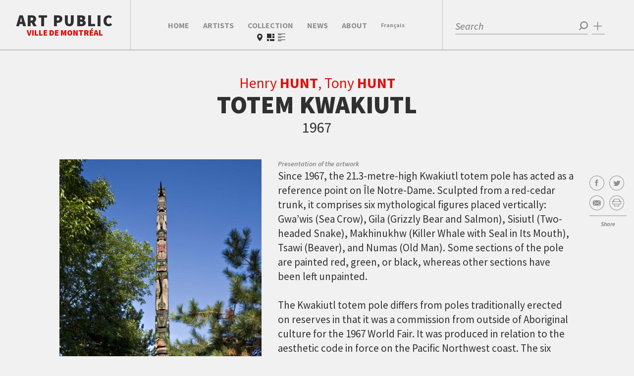

--- FILE ---
content_type: text/html; charset=UTF-8
request_url: https://artpublic.ville.montreal.qc.ca/en/oeuvre/totem-kwakiutl/
body_size: 45997
content:
<!DOCTYPE html>
<html class="no-js">
    <head><meta name='robots' content='max-image-preview:large' />
<link rel="alternate" hreflang="fr-fr" href="https://artpublic.ville.montreal.qc.ca/" />
<link rel="alternate" hreflang="en-us" href="https://artpublic.ville.montreal.qc.ca/en/" />
<link rel="alternate" hreflang="x-default" href="https://artpublic.ville.montreal.qc.ca/" />

<!-- Google Tag Manager for WordPress by gtm4wp.com -->
<script data-cfasync="false" data-pagespeed-no-defer>
	var gtm4wp_datalayer_name = "dataLayer";
	var dataLayer = dataLayer || [];
</script>
<!-- End Google Tag Manager for WordPress by gtm4wp.com --><style id='wp-img-auto-sizes-contain-inline-css' type='text/css'>
img:is([sizes=auto i],[sizes^="auto," i]){contain-intrinsic-size:3000px 1500px}
/*# sourceURL=wp-img-auto-sizes-contain-inline-css */
</style>
<style id='wp-emoji-styles-inline-css' type='text/css'>

	img.wp-smiley, img.emoji {
		display: inline !important;
		border: none !important;
		box-shadow: none !important;
		height: 1em !important;
		width: 1em !important;
		margin: 0 0.07em !important;
		vertical-align: -0.1em !important;
		background: none !important;
		padding: 0 !important;
	}
/*# sourceURL=wp-emoji-styles-inline-css */
</style>
<link rel='stylesheet' id='wp-block-library-css' href='https://artpublic.ville.montreal.qc.ca/wp-includes/css/dist/block-library/style.min.css?ver=6.9' type='text/css' media='all' />
<style id='global-styles-inline-css' type='text/css'>
:root{--wp--preset--aspect-ratio--square: 1;--wp--preset--aspect-ratio--4-3: 4/3;--wp--preset--aspect-ratio--3-4: 3/4;--wp--preset--aspect-ratio--3-2: 3/2;--wp--preset--aspect-ratio--2-3: 2/3;--wp--preset--aspect-ratio--16-9: 16/9;--wp--preset--aspect-ratio--9-16: 9/16;--wp--preset--color--black: #000000;--wp--preset--color--cyan-bluish-gray: #abb8c3;--wp--preset--color--white: #ffffff;--wp--preset--color--pale-pink: #f78da7;--wp--preset--color--vivid-red: #cf2e2e;--wp--preset--color--luminous-vivid-orange: #ff6900;--wp--preset--color--luminous-vivid-amber: #fcb900;--wp--preset--color--light-green-cyan: #7bdcb5;--wp--preset--color--vivid-green-cyan: #00d084;--wp--preset--color--pale-cyan-blue: #8ed1fc;--wp--preset--color--vivid-cyan-blue: #0693e3;--wp--preset--color--vivid-purple: #9b51e0;--wp--preset--gradient--vivid-cyan-blue-to-vivid-purple: linear-gradient(135deg,rgb(6,147,227) 0%,rgb(155,81,224) 100%);--wp--preset--gradient--light-green-cyan-to-vivid-green-cyan: linear-gradient(135deg,rgb(122,220,180) 0%,rgb(0,208,130) 100%);--wp--preset--gradient--luminous-vivid-amber-to-luminous-vivid-orange: linear-gradient(135deg,rgb(252,185,0) 0%,rgb(255,105,0) 100%);--wp--preset--gradient--luminous-vivid-orange-to-vivid-red: linear-gradient(135deg,rgb(255,105,0) 0%,rgb(207,46,46) 100%);--wp--preset--gradient--very-light-gray-to-cyan-bluish-gray: linear-gradient(135deg,rgb(238,238,238) 0%,rgb(169,184,195) 100%);--wp--preset--gradient--cool-to-warm-spectrum: linear-gradient(135deg,rgb(74,234,220) 0%,rgb(151,120,209) 20%,rgb(207,42,186) 40%,rgb(238,44,130) 60%,rgb(251,105,98) 80%,rgb(254,248,76) 100%);--wp--preset--gradient--blush-light-purple: linear-gradient(135deg,rgb(255,206,236) 0%,rgb(152,150,240) 100%);--wp--preset--gradient--blush-bordeaux: linear-gradient(135deg,rgb(254,205,165) 0%,rgb(254,45,45) 50%,rgb(107,0,62) 100%);--wp--preset--gradient--luminous-dusk: linear-gradient(135deg,rgb(255,203,112) 0%,rgb(199,81,192) 50%,rgb(65,88,208) 100%);--wp--preset--gradient--pale-ocean: linear-gradient(135deg,rgb(255,245,203) 0%,rgb(182,227,212) 50%,rgb(51,167,181) 100%);--wp--preset--gradient--electric-grass: linear-gradient(135deg,rgb(202,248,128) 0%,rgb(113,206,126) 100%);--wp--preset--gradient--midnight: linear-gradient(135deg,rgb(2,3,129) 0%,rgb(40,116,252) 100%);--wp--preset--font-size--small: 13px;--wp--preset--font-size--medium: 20px;--wp--preset--font-size--large: 36px;--wp--preset--font-size--x-large: 42px;--wp--preset--spacing--20: 0.44rem;--wp--preset--spacing--30: 0.67rem;--wp--preset--spacing--40: 1rem;--wp--preset--spacing--50: 1.5rem;--wp--preset--spacing--60: 2.25rem;--wp--preset--spacing--70: 3.38rem;--wp--preset--spacing--80: 5.06rem;--wp--preset--shadow--natural: 6px 6px 9px rgba(0, 0, 0, 0.2);--wp--preset--shadow--deep: 12px 12px 50px rgba(0, 0, 0, 0.4);--wp--preset--shadow--sharp: 6px 6px 0px rgba(0, 0, 0, 0.2);--wp--preset--shadow--outlined: 6px 6px 0px -3px rgb(255, 255, 255), 6px 6px rgb(0, 0, 0);--wp--preset--shadow--crisp: 6px 6px 0px rgb(0, 0, 0);}:where(.is-layout-flex){gap: 0.5em;}:where(.is-layout-grid){gap: 0.5em;}body .is-layout-flex{display: flex;}.is-layout-flex{flex-wrap: wrap;align-items: center;}.is-layout-flex > :is(*, div){margin: 0;}body .is-layout-grid{display: grid;}.is-layout-grid > :is(*, div){margin: 0;}:where(.wp-block-columns.is-layout-flex){gap: 2em;}:where(.wp-block-columns.is-layout-grid){gap: 2em;}:where(.wp-block-post-template.is-layout-flex){gap: 1.25em;}:where(.wp-block-post-template.is-layout-grid){gap: 1.25em;}.has-black-color{color: var(--wp--preset--color--black) !important;}.has-cyan-bluish-gray-color{color: var(--wp--preset--color--cyan-bluish-gray) !important;}.has-white-color{color: var(--wp--preset--color--white) !important;}.has-pale-pink-color{color: var(--wp--preset--color--pale-pink) !important;}.has-vivid-red-color{color: var(--wp--preset--color--vivid-red) !important;}.has-luminous-vivid-orange-color{color: var(--wp--preset--color--luminous-vivid-orange) !important;}.has-luminous-vivid-amber-color{color: var(--wp--preset--color--luminous-vivid-amber) !important;}.has-light-green-cyan-color{color: var(--wp--preset--color--light-green-cyan) !important;}.has-vivid-green-cyan-color{color: var(--wp--preset--color--vivid-green-cyan) !important;}.has-pale-cyan-blue-color{color: var(--wp--preset--color--pale-cyan-blue) !important;}.has-vivid-cyan-blue-color{color: var(--wp--preset--color--vivid-cyan-blue) !important;}.has-vivid-purple-color{color: var(--wp--preset--color--vivid-purple) !important;}.has-black-background-color{background-color: var(--wp--preset--color--black) !important;}.has-cyan-bluish-gray-background-color{background-color: var(--wp--preset--color--cyan-bluish-gray) !important;}.has-white-background-color{background-color: var(--wp--preset--color--white) !important;}.has-pale-pink-background-color{background-color: var(--wp--preset--color--pale-pink) !important;}.has-vivid-red-background-color{background-color: var(--wp--preset--color--vivid-red) !important;}.has-luminous-vivid-orange-background-color{background-color: var(--wp--preset--color--luminous-vivid-orange) !important;}.has-luminous-vivid-amber-background-color{background-color: var(--wp--preset--color--luminous-vivid-amber) !important;}.has-light-green-cyan-background-color{background-color: var(--wp--preset--color--light-green-cyan) !important;}.has-vivid-green-cyan-background-color{background-color: var(--wp--preset--color--vivid-green-cyan) !important;}.has-pale-cyan-blue-background-color{background-color: var(--wp--preset--color--pale-cyan-blue) !important;}.has-vivid-cyan-blue-background-color{background-color: var(--wp--preset--color--vivid-cyan-blue) !important;}.has-vivid-purple-background-color{background-color: var(--wp--preset--color--vivid-purple) !important;}.has-black-border-color{border-color: var(--wp--preset--color--black) !important;}.has-cyan-bluish-gray-border-color{border-color: var(--wp--preset--color--cyan-bluish-gray) !important;}.has-white-border-color{border-color: var(--wp--preset--color--white) !important;}.has-pale-pink-border-color{border-color: var(--wp--preset--color--pale-pink) !important;}.has-vivid-red-border-color{border-color: var(--wp--preset--color--vivid-red) !important;}.has-luminous-vivid-orange-border-color{border-color: var(--wp--preset--color--luminous-vivid-orange) !important;}.has-luminous-vivid-amber-border-color{border-color: var(--wp--preset--color--luminous-vivid-amber) !important;}.has-light-green-cyan-border-color{border-color: var(--wp--preset--color--light-green-cyan) !important;}.has-vivid-green-cyan-border-color{border-color: var(--wp--preset--color--vivid-green-cyan) !important;}.has-pale-cyan-blue-border-color{border-color: var(--wp--preset--color--pale-cyan-blue) !important;}.has-vivid-cyan-blue-border-color{border-color: var(--wp--preset--color--vivid-cyan-blue) !important;}.has-vivid-purple-border-color{border-color: var(--wp--preset--color--vivid-purple) !important;}.has-vivid-cyan-blue-to-vivid-purple-gradient-background{background: var(--wp--preset--gradient--vivid-cyan-blue-to-vivid-purple) !important;}.has-light-green-cyan-to-vivid-green-cyan-gradient-background{background: var(--wp--preset--gradient--light-green-cyan-to-vivid-green-cyan) !important;}.has-luminous-vivid-amber-to-luminous-vivid-orange-gradient-background{background: var(--wp--preset--gradient--luminous-vivid-amber-to-luminous-vivid-orange) !important;}.has-luminous-vivid-orange-to-vivid-red-gradient-background{background: var(--wp--preset--gradient--luminous-vivid-orange-to-vivid-red) !important;}.has-very-light-gray-to-cyan-bluish-gray-gradient-background{background: var(--wp--preset--gradient--very-light-gray-to-cyan-bluish-gray) !important;}.has-cool-to-warm-spectrum-gradient-background{background: var(--wp--preset--gradient--cool-to-warm-spectrum) !important;}.has-blush-light-purple-gradient-background{background: var(--wp--preset--gradient--blush-light-purple) !important;}.has-blush-bordeaux-gradient-background{background: var(--wp--preset--gradient--blush-bordeaux) !important;}.has-luminous-dusk-gradient-background{background: var(--wp--preset--gradient--luminous-dusk) !important;}.has-pale-ocean-gradient-background{background: var(--wp--preset--gradient--pale-ocean) !important;}.has-electric-grass-gradient-background{background: var(--wp--preset--gradient--electric-grass) !important;}.has-midnight-gradient-background{background: var(--wp--preset--gradient--midnight) !important;}.has-small-font-size{font-size: var(--wp--preset--font-size--small) !important;}.has-medium-font-size{font-size: var(--wp--preset--font-size--medium) !important;}.has-large-font-size{font-size: var(--wp--preset--font-size--large) !important;}.has-x-large-font-size{font-size: var(--wp--preset--font-size--x-large) !important;}
/*# sourceURL=global-styles-inline-css */
</style>

<style id='classic-theme-styles-inline-css' type='text/css'>
/*! This file is auto-generated */
.wp-block-button__link{color:#fff;background-color:#32373c;border-radius:9999px;box-shadow:none;text-decoration:none;padding:calc(.667em + 2px) calc(1.333em + 2px);font-size:1.125em}.wp-block-file__button{background:#32373c;color:#fff;text-decoration:none}
/*# sourceURL=/wp-includes/css/classic-themes.min.css */
</style>
<link rel='stylesheet' id='wpml-legacy-dropdown-0-css' href='https://artpublic.ville.montreal.qc.ca/wp-content/plugins/sitepress-multilingual-cms/templates/language-switchers/legacy-dropdown/style.min.css?ver=1' type='text/css' media='all' />
<style id='wpml-legacy-dropdown-0-inline-css' type='text/css'>
.wpml-ls-statics-shortcode_actions, .wpml-ls-statics-shortcode_actions .wpml-ls-sub-menu, .wpml-ls-statics-shortcode_actions a {border-color:#cdcdcd;}.wpml-ls-statics-shortcode_actions a, .wpml-ls-statics-shortcode_actions .wpml-ls-sub-menu a, .wpml-ls-statics-shortcode_actions .wpml-ls-sub-menu a:link, .wpml-ls-statics-shortcode_actions li:not(.wpml-ls-current-language) .wpml-ls-link, .wpml-ls-statics-shortcode_actions li:not(.wpml-ls-current-language) .wpml-ls-link:link {color:#444444;background-color:#ffffff;}.wpml-ls-statics-shortcode_actions .wpml-ls-sub-menu a:hover,.wpml-ls-statics-shortcode_actions .wpml-ls-sub-menu a:focus, .wpml-ls-statics-shortcode_actions .wpml-ls-sub-menu a:link:hover, .wpml-ls-statics-shortcode_actions .wpml-ls-sub-menu a:link:focus {color:#000000;background-color:#eeeeee;}.wpml-ls-statics-shortcode_actions .wpml-ls-current-language > a {color:#444444;background-color:#ffffff;}.wpml-ls-statics-shortcode_actions .wpml-ls-current-language:hover>a, .wpml-ls-statics-shortcode_actions .wpml-ls-current-language>a:focus {color:#000000;background-color:#eeeeee;}
/*# sourceURL=wpml-legacy-dropdown-0-inline-css */
</style>
<link rel='stylesheet' id='default-style-css' href='https://artpublic.ville.montreal.qc.ca/wp-content/themes/artpublic_v2/style.css?ver=1.1766058313' type='text/css' media='all' />
<script type="text/javascript" src="https://artpublic.ville.montreal.qc.ca/wp-content/plugins/sitepress-multilingual-cms/templates/language-switchers/legacy-dropdown/script.min.js?ver=1" id="wpml-legacy-dropdown-0-js"></script>
<script type="text/javascript" src="https://artpublic.ville.montreal.qc.ca/wp-content/uploads/front/json/apDataGenerated_2026-01-25_16-59-37.js?ver=6.9" id="data-js"></script>
<link rel="https://api.w.org/" href="https://artpublic.ville.montreal.qc.ca/en/wp-json/" /><link rel="EditURI" type="application/rsd+xml" title="RSD" href="https://artpublic.ville.montreal.qc.ca/xmlrpc.php?rsd" />
<meta name="generator" content="WPML ver:4.8.6 stt:1,4;" />

<!-- Google Tag Manager for WordPress by gtm4wp.com -->
<!-- GTM Container placement set to automatic -->
<script data-cfasync="false" data-pagespeed-no-defer type="text/javascript">
	var dataLayer_content = {"pagePostType":"bloghome"};
	dataLayer.push( dataLayer_content );
</script>
<script data-cfasync="false" data-pagespeed-no-defer type="text/javascript">
(function(w,d,s,l,i){w[l]=w[l]||[];w[l].push({'gtm.start':
new Date().getTime(),event:'gtm.js'});var f=d.getElementsByTagName(s)[0],
j=d.createElement(s),dl=l!='dataLayer'?'&l='+l:'';j.async=true;j.src=
'//www.googletagmanager.com/gtm.js?id='+i+dl;f.parentNode.insertBefore(j,f);
})(window,document,'script','dataLayer','GTM-M9J4BJT');
</script>
<!-- End Google Tag Manager for WordPress by gtm4wp.com --><script>var rptools=1;var debug_user=0;var display_debug=0;</script><script type="text/javascript">var ajaxurl = "https://artpublic.ville.montreal.qc.ca/wp-admin/admin-ajax.php"</script><meta name="viewport" content="user-scalable=no, initial-scale=1.0, maximum-scale=1.0, width=device-width"><link href='//fonts.googleapis.com/css?family=Source+Sans+Pro:200,300,400,600,700,900,200italic,300italic,400italic,600italic,700italic,900italic' rel='stylesheet' type='text/css'><script type="text/javascript">function mapLoaded(){return true;}</script><script type="text/javascript" src="//maps.googleapis.com/maps/api/js?key=AIzaSyDg-vqXNObrMQ9pSJq8xWtmwvgMDxLXnQc&callback=mapLoaded"></script><noscript><link href="https://artpublic.ville.montreal.qc.ca/en//icons.fallback.css" rel="stylesheet"></noscript><script>var apWebroot='https://artpublic.ville.montreal.qc.ca/en';var apThemeWebroot='https://artpublic.ville.montreal.qc.ca/wp-content/themes/artpublic_v2';var inProduction = 1;</script>    <meta charset="utf-8">
    <meta http-equiv="X-UA-Compatible" content="IE=edge,chrome=1">
    <title>Bureau d&#039;Art Public - Ville de Montréal | Totem Kwakiutl</title>
    <link rel="icon" type="image/x-icon" href="https://artpublic.ville.montreal.qc.ca/wp-content/themes/artpublic_v2/favicon-128.png" />
    <link rel="apple-touch-icon" sizes="128x128" href="https://artpublic.ville.montreal.qc.ca/wp-content/themes/artpublic_v2/apple-touch-icon--114x114.png ?>" />
    <meta name="viewport" content="user-scalable=no, initial-scale=1.0, maximum-scale=1.0, width=device-width">
    <!--[if IE ]>
        <script src="https://css3-mediaqueries-js.googlecode.com/svn/trunk/css3-mediaqueries.js"></script>
    <![endif]-->
    <meta property="og:title" content="Totem Kwakiutl" />
    <meta property="og:description" content="Since 1967, the 21.3-metre-high Kwakiutl totem pole has acted as a reference point on &Icirc;le Notre-Dame. Sculpted from a red-cedar trunk, it comprises six mythological figures placed vertically: Gwa&rsquo;wis (Sea Crow), Gila (Grizzly Bear and Salmon), Sisiutl (Two-headed Snake), Makhinukhw (Killer Whale with Seal in Its Mouth), Tsawi (Beaver), and Numas (Old Man). Some sections of the pole are painted red, green, or black, whereas other sections have been left unpainted.  The Kwakiutl totem pole differs from poles traditionally erected on reserves in that it was a commission from outside of Aboriginal culture for the 1967 World Fair. It was produced in relation to the aesthetic code in force on the Pacific Northwest coast. The six mythological figures portrayed are emblems of a number of KwaKwaka'wakw clans and do not draw on a particular family line, in order to illustrate that all of these clans are acting together. " />
    <meta property="og:image" content="https://artpublic.ville.montreal.qc.ca/wp-content/themes/artpublic_v2/images/img-fb-artpublic-mtl2015.png" />
    <meta property="og:url" content="https://artpublic.ville.montreal.qc.ca/en//oeuvre/totem-kwakiutl/" />
    <meta property="og:type" content="website" />
    <meta property="og:site_name" content="Bureau d&#039;Art Public &#8211; Ville de Montréal" />
</head>
    <body class="blog wp-theme-artpublic_v2 artpublic adapt jsonStored single-artwork query-off ap-no-toolbar">
        
<!-- GTM Container placement set to automatic -->
<!-- Google Tag Manager (noscript) -->
				<noscript><iframe src="https://www.googletagmanager.com/ns.html?id=GTM-M9J4BJT" height="0" width="0" style="display:none;visibility:hidden" aria-hidden="true"></iframe></noscript>
<!-- End Google Tag Manager (noscript) -->        <div id="master">
        <header>
    <div class="ap-header header-mobile mobile-block tablet-block">
        <nav class="hud blocks-container three-blocks">
            <div class="block left">
                <div class="valign">
                    <div class="valign-content">
                        <a class="icon-wrap for-menu js-open-overlay" href="#overlay-menu"><img class='ap-icon svg ap-icon-menu '  src='https://artpublic.ville.montreal.qc.ca/wp-content/themes/artpublic_v2/css/icons/Menu.svg'></a>
                        <a href="https://artpublic.ville.montreal.qc.ca/en/" class="brand tablet-inline-block">
                            <h1>Art Public</h1>
                            <h2>Ville de Montréal</h2>
                        </a>
                    </div>
                </div>
            </div>
            <div class="block center">
                <div class="single-artwork-nav">
                    <div class="valign">
                        <div class="valign-content">
                                                 </div>
                    </div>
                </div>
                <div class="single-artwork-mobile-filters">
                    <div class="valign">
                        <div class="valign-content here"></div>
                    </div>
                </div>
            </div>
            <div class="block right">
                <div class="valign">
                    <div class="valign-content">
                        <a href="#overlay-social" class="icon-wrap icon-decoration share js-open-overlay"><img class='ap-icon svg ap-icon-blank light'  src='https://artpublic.ville.montreal.qc.ca/wp-content/themes/artpublic_v2/css/icons/Blank.svg'></a>
                        <a href="#overlay-filters" class="icon-wrap icon-decoration js-open-overlay"><img class='ap-icon svg ap-icon-plus light'  src='https://artpublic.ville.montreal.qc.ca/wp-content/themes/artpublic_v2/css/icons/Plus.svg'></a>
                        <a href="#overlay-search" class="icon-wrap icon-decoration js-open-overlay"><img class='ap-icon svg ap-icon-search light'  src='https://artpublic.ville.montreal.qc.ca/wp-content/themes/artpublic_v2/css/icons/Search.svg'></a>
                    </div>
                </div>
            </div>
        </nav>
    </div>
    <div class="ap-header header-desktop">
        <a href="https://artpublic.ville.montreal.qc.ca/en/" class="brand header-block desktop-inline">
            <div class="brand-valign">
                <div class="brand-content">
                    <h1>Art Public</h1>
                    <h2>Ville de Montréal</h2>
                </div>
            </div>
        </a>
            <nav class="main-menu header-block">
                <div class="main-menu-valign tablet-block desktop-block"><ul id="menu-main-menu" class=""><li id="menu-item-36" class="menu-item menu-item-type-custom menu-item-object-custom menu-item-36"><a href="/en/">Home</a></li>
<li id="menu-item-227" class="menu-item menu-item-type-post_type menu-item-object-page menu-item-227"><a href="https://artpublic.ville.montreal.qc.ca/en/artistes/">Artists</a></li>
<li id="menu-item-60" class="collection menu-item menu-item-type-custom menu-item-object-custom menu-item-60"><a href="/en/collection/">Collection</a></li>
<li id="menu-item-222" class="menu-item menu-item-type-post_type menu-item-object-page current_page_parent menu-item-222"><a href="https://artpublic.ville.montreal.qc.ca/en/news/">News</a></li>
<li id="menu-item-248" class="menu-item menu-item-type-post_type menu-item-object-page menu-item-248"><a href="https://artpublic.ville.montreal.qc.ca/en/about/">About</a></li>
<li id="menu-item-39" class="lang-switch menu-item menu-item-type-custom menu-item-object-custom menu-item-39"><a href="http://x">English</a></li>
</ul></div>            </nav>
            <div id="overlay-search" class="search overlay-search header-block">
    <div class="valign">
        <div class="valign-content">
            <form class="ap-header-input appended" id="ap-simple-search">
                <input id="ap-search-input" type="text" name='ap-search' placeholder="Search" /><span class="ap-header-submit"><img class='ap-icon svg ap-icon-search '  src='https://artpublic.ville.montreal.qc.ca/wp-content/themes/artpublic_v2/css/icons/Search.svg'></span>
            </form>
            <a href="#overlay-filters" class="js-open-overlay search-button desktop-block"><span>Advanced search</span><img class='ap-icon svg ap-icon-plus '  src='https://artpublic.ville.montreal.qc.ca/wp-content/themes/artpublic_v2/css/icons/Plus.svg'></a>
            <div class="js-close-overlay overlay-button close-button"><img class='ap-icon svg ap-icon-close light'  src='https://artpublic.ville.montreal.qc.ca/wp-content/themes/artpublic_v2/css/icons/Close.svg'></div>
        </div>
    </div>
</div>    </div>
    <div class="ap-header ap-header-overlay overlay-filters overlay  " data-label="Advanced search" id="overlay-filters" data-default-string="">
    <div class="filter-hud mobile">
            </div>
    <div class="overlay-header desktop-block">
        <div class="filter-hud desktop">
                    </div>
        <div class="query-reset overlay-button close"><img class='ap-icon svg ap-icon-close light'  src='https://artpublic.ville.montreal.qc.ca/wp-content/themes/artpublic_v2/css/icons/Close.svg'></div>
    </div>
    <ul class="ap-tabs-nav no-ajax">
                    <li class=""><a href="#tab-category">Category</a></li>
                    <li class=""><a href="#tab-parcours">Tour</a></li>
                    <li class=""><a href="#tab-date">date</a></li>
                    <li class=""><a href="#tab-arr">Borough</a></li>
            </ul>
    <div class="ap-tabs-wrapper">
        <div id="tab-category" class="ap-tab">
            <div class="ap-select main-cat">
                <div class="ap-select-head">Fine Arts</div><img class='ap-icon svg ap-icon-down '  src='https://artpublic.ville.montreal.qc.ca/wp-content/themes/artpublic_v2/css/icons/Down.svg'>                <select name="main-cat" id="select-main-cat">
                                        <option selected value="beaux-arts" data-locale="en" data-children='[{"artwork_found":1,"id":2,"slug":"sculpture","title":{"fr":"Sculpture","en":"Sculpture"},"parent":1,"color":"#c0392b"},{"artwork_found":2,"id":3,"slug":"installation","title":{"fr":"Installation","en":"Installation"},"parent":1,"color":"#3498db"},{"artwork_found":11,"id":4,"slug":"techniques-mixtes","title":{"fr":"Techniques mixtes","en":"Mixed Media"},"parent":1,"color":false},{"artwork_found":12,"id":5,"slug":"peinture","title":{"fr":"Peinture","en":"Painting"},"parent":1,"color":"#e67e22"},{"artwork_found":14,"id":6,"slug":"photographie","title":{"fr":"Photographie","en":"Photography"},"parent":1,"color":"#9b59b6"},{"artwork_found":246,"id":13,"slug":"multimedia","title":{"fr":"Multim\u00e9dia","en":"Multimedia Work"},"parent":1,"color":"#1abc9c"}]'>Fine Arts</option>
                                    <option  value="arts-decoratifs" data-locale="en" data-children='[{"artwork_found":54,"id":8,"slug":"ceramique","title":{"fr":"C\u00e9ramique","en":"Ceramics"},"parent":7,"color":false},{"artwork_found":58,"id":9,"slug":"vitrail","title":{"fr":"Vitrail","en":"Stained Glass"},"parent":7,"color":false},{"artwork_found":154,"id":10,"slug":"verre","title":{"fr":"Verre","en":"Glass"},"parent":7,"color":false},{"artwork_found":177,"id":11,"slug":"bois-menuiserie-dart","title":{"fr":"Bois\/menuiserie d\u0027art","en":"Wood\/Woodcraft"},"parent":7,"color":false},{"artwork_found":228,"id":12,"slug":"mobilier","title":{"fr":"Mobilier","en":"Furnishings"},"parent":7,"color":false},{"artwork_found":264,"id":14,"slug":"design-industriel","title":{"fr":"Design industriel","en":"Industrial Design"},"parent":7,"color":false},{"artwork_found":268,"id":15,"slug":"metiers-divers","title":{"fr":"M\u00e9tiers divers","en":"Various Crafts"},"parent":7,"color":false},{"artwork_found":269,"id":16,"slug":"emaux","title":{"fr":"\u00c9maux","en":"Enamels"},"parent":7,"color":false}]'>Decorative Arts</option>
                                </select>
            </div>
            <div class="ap-select sub-cat" data-all="All">
                <div class="ap-select-head" data-default-text="Choose a subcategory">Choose a subcategory<img class='ap-icon svg ap-icon-down '  src='https://artpublic.ville.montreal.qc.ca/wp-content/themes/artpublic_v2/css/icons/Down.svg'></div>
                <select name="sub-cat">
                    <option value="all">Toutes</option>
                                            <option  value="sculpture">Sculpture</option>
                                            <option  value="installation">Installation</option>
                                            <option  value="techniques-mixtes">Mixed Media</option>
                                            <option  value="peinture">Painting</option>
                                            <option  value="photographie">Photography</option>
                                            <option  value="multimedia">Multimedia Work</option>
                                    </select>
            </div>
        </div>
                <div id="tab-parcours" class="ap-tab">
                        <ul class="ap-hero-list">
                                <li style="width:25%">
                    <a data-params='{"action":"filterUp", "query":"Parc René-Lévesque"}' href="https://artpublic.ville.montreal.qc.ca/en/parcours/parc-rene-levesque/">
                        <div class="valign" style="background-color:#9f1f63;">
                            <div class="valign-content"><span style="padding:0 5px;">Parc René-Lévesque</span></div>
                        </div>
                    </a>
                </li>
                                <li style="width:25%">
                    <a data-params='{"action":"filterUp", "query":"Old Montreal"}' href="https://artpublic.ville.montreal.qc.ca/en/parcours/old-montreal/">
                        <div class="valign" style="background-color:#0f76bc;">
                            <div class="valign-content"><span style="padding:0 5px;">Old Montreal</span></div>
                        </div>
                    </a>
                </li>
                                <li style="width:25%">
                    <a data-params='{"action":"filterUp", "query":"Mount Royal Park"}' href="https://artpublic.ville.montreal.qc.ca/en/parcours/mount-royal-park/">
                        <div class="valign" style="background-color:#dd9933;">
                            <div class="valign-content"><span style="padding:0 5px;">Mount Royal Park</span></div>
                        </div>
                    </a>
                </li>
                                <li style="width:25%">
                    <a data-params='{"action":"filterUp", "query":"Parc Jean-Drapeau"}' href="https://artpublic.ville.montreal.qc.ca/en/parcours/parc-jean-drapeau/">
                        <div class="valign" style="background-color:#197b30;">
                            <div class="valign-content"><span style="padding:0 5px;">Parc Jean-Drapeau</span></div>
                        </div>
                    </a>
                </li>
                            </ul>
        </div>
                <div id="tab-arr" class="ap-tab filter-content">
            <div class="montreal-arr-map">
                <svg version="1.1" id="Calque_1" xmlns="http://www.w3.org/2000/svg" xmlns:xlink="http://www.w3.org/1999/xlink" x="0px" y="0px"
     viewBox="0 0 760 400" enable-background="new 0 0 760 400" xml:space="preserve">
    <g id="Montréal">
        <path class="arr" id="lile-bizard-sainte-genevieve" fill="#7D7D7D" d="M154.405,107.704c0.241-0.594,0.45-1.105,0.816-1.105
            c0.077,0,0.164,0.021,0.258,0.062c0.309,0.135,0.388,0.637,0.479,1.219c0.122,0.771,0.26,1.645,0.977,2.125
            c0.522,0.351,1.19,0.135,1.836-0.594c0.683-0.77,1.217-1.975,1.145-2.579c-0.054-0.444-0.574-0.642-1.125-0.851
            c-0.541-0.205-1.1-0.417-1.276-0.853c-0.107-0.266-0.065-0.597,0.13-1.011c0.139-0.294,0.406-0.443,0.795-0.443
            c0.906,0,2.201,0.779,2.959,1.512c0.746,0.721,1.897,1.087,3.421,1.087c0.465,0,0.962-0.035,1.479-0.104
            c0.826-0.11,2.047-0.458,3.46-0.861c1.314-0.375,2.804-0.799,4.186-1.084c2.613-0.539,2.806-0.885,3.447-2.035
            c0.067-0.121,0.14-0.252,0.222-0.393c0.491-0.851,1.836-2.829,3.72-2.829c0.103,0,0.207,0.006,0.312,0.019
            c2.156,0.254,2.868-2.378,3.546-4.915c0.217-0.811,0.421-1.576,0.67-2.239c0.972-2.596,2.115-3.655,3.943-3.655
            c0.178,0,0.368,0.01,0.562,0.031c0.209,0.022,0.395,0.033,0.567,0.033h0c1.372,0,1.764-0.68,2.546-2.034
            c0.282-0.488,0.632-1.095,1.102-1.79c0.84-1.242,2.844-1.792,4.612-2.277c1.602-0.44,2.985-0.82,3.339-1.632
            c0.143-0.328,0.104-0.708-0.116-1.13c-0.63-1.208-0.433-1.98-0.075-3.381l0.103-0.404c0.335-1.339-0.244-2.536-1.122-4.347
            c-0.268-0.552-0.57-1.178-0.883-1.881c-1.301-2.927-1.086-3.3-0.372-4.536c0.758-1.314-2.133-3.293-6.985-6.396
            c-4.681-2.994-7.323-5.044-9.747-7.563c-1.287-1.338-2.731-2.045-4.177-2.045c-1.135,0-2.219,0.43-3.137,1.244
            c-0.492,0.437-0.879,0.649-1.181,0.649c-0.389,0-0.654-0.359-0.989-0.813c-0.221-0.299-0.471-0.638-0.803-0.93
            c-0.972-0.854-3.055-1.762-5.002-1.762c-0.772,0-1.475,0.141-2.086,0.419c-0.589,0.268-0.985,0.388-1.283,0.388
            c-0.521,0-0.763-0.375-1.245-1.121c-0.344-0.532-0.771-1.194-1.479-1.993c-0.537-0.605-0.969-0.9-1.32-0.9
            c-0.556,0-0.755,0.672-0.932,1.264c-0.108,0.365-0.231,0.778-0.39,0.778c-0.016,0-0.035-0.004-0.055-0.012
            c-0.109-0.041-0.218-0.061-0.324-0.061c-0.818,0-1.492,1.149-2.836,3.771c-1.373,2.679-2.513,3.247-5.188,4.08
            c-0.551,0.171-1.057,0.255-1.546,0.255c-0.65,0-1.206-0.141-1.851-0.304c-0.858-0.218-1.85-0.47-3.295-0.43
            c-3.312,0.083-4.687,1.47-6.352,4.354c-0.939,1.627-2.008,2.452-3.176,2.452c-0.478,0-0.964-0.141-1.444-0.418
            c-2.108-1.217-4.792-1.86-7.76-1.86c-0.249,0-0.502,0.004-0.762,0.013c-2.685,0.094-5.388,2.367-7.361,4.026
            c-1.145,0.962-2.133,1.793-2.653,1.794c-0.041,0-0.078-0.005-0.111-0.016c-0.188-0.061-0.438-0.138-0.733-0.229
            c-1.703-0.523-5.247-1.613-6.303-2.606c-0.84-0.791-1.236-0.724-2.32-0.438c-0.54,0.143-1.279,0.337-2.376,0.482
            c-3.047,0.405-5.21,2.074-5.431,2.25c-0.251,0.088-2.347,0.888-3.643,3.322c-0.402,0.756-1.011,1.656-1.655,2.609
            c-1.516,2.245-3.083,4.565-2.193,5.426c0.524,0.507,0.387,1.486,0.11,2.171c-0.275,0.682-0.65,1.051-0.863,1.051
            c-0.031-0.005-0.121,0-0.212-0.174c-0.426-0.818-0.971-1.653-1.785-1.653c-0.382,0-0.79,0.19-1.214,0.567
            c-0.322,0.286-0.85,0.666-1.409,1.067c-1.585,1.141-3.383,2.435-3.277,3.371c0.033,0.293,0.246,0.524,0.631,0.687
            c1.012,0.427,2.33,0.709,3.725,1.007c1.6,0.342,3.254,0.696,4.379,1.285c0.27,0.141,0.522,0.276,0.76,0.403
            c1.314,0.703,2.183,1.167,3.108,1.167c0.242,0,0.479-0.032,0.724-0.098c0.389-0.104,0.839-0.21,1.233-0.21
            c0.507,0,1.115,0.151,1.319,1.332c0.076,0.442,0.558,0.512,1.025,0.579c0.516,0.075,1.05,0.152,1.249,0.642
            c0.194,0.477,0.827,0.688,1.497,0.912c0.936,0.313,1.904,0.636,1.866,1.667c-0.007,0.202-0.017,0.409-0.026,0.619
            c-0.079,1.777-0.169,3.792,0.783,4.557l0.053,0.042c0.941,0.755,1.062,0.852,0.709,2.576c-0.365,1.781-0.376,4.373,0.155,5.176
            c0.099,0.149,0.211,0.226,0.335,0.226c0.189,0,0.336-0.176,0.478-0.345c0.104-0.125,0.233-0.279,0.328-0.279
            c0.075,0,0.171,0.105,0.271,0.296c0.214,0.412,0.315,0.723,0.413,1.024c0.169,0.524,0.316,0.977,0.985,1.731
            c0.182,0.205,0.352,0.382,0.501,0.538c0.353,0.368,0.608,0.634,0.576,0.818c-0.025,0.143-0.226,0.302-0.632,0.503
            c-0.246,0.121-0.481,0.227-0.697,0.323c-0.65,0.29-1.119,0.5-1.189,0.849c-0.038,0.187,0.046,0.385,0.255,0.606
            c0.204,0.217,0.51,0.322,0.937,0.322c0.483,0,1.037-0.133,1.573-0.261c0.437-0.104,0.85-0.203,1.138-0.203c0.022,0,0.043,0,0.05,0
            c0.364,0.066,0.712,0.107,1.048,0.146c1.036,0.121,2.015,0.235,3.566,1.047c1.686,0.882,2.166,2.265,2.674,3.729
            c0.108,0.312,0.217,0.625,0.338,0.935c0.216,0.554,0.555,0.824,1.033,0.824c0.428,0,0.93-0.208,1.512-0.45
            c0.659-0.273,1.406-0.583,2.241-0.677c0.742-0.083,1.115-0.24,1.211-0.51c0.124-0.348-0.25-0.728-0.724-1.209
            c-0.264-0.268-0.536-0.544-0.742-0.837c-0.145-0.205-0.182-0.391-0.115-0.57c0.187-0.494,1.143-0.834,1.554-0.94
            c0.559,0.315,6.316,3.571,8.056,4.651c0.489,0.304,0.955,0.451,1.424,0.451c0.877,0,1.717-0.498,2.878-1.187
            c1.385-0.821,3.282-1.945,6.246-2.771c5.106-1.423,8.748-2.221,10.253-2.246c0.974-0.016,1.479-0.645,1.826-1.34L154.405,107.704z"
            />
        <g class="arr" id="montreal-nord">
            <path id="p-Montréal-Nord_1_" fill="#7D7D7D" d="M460.284,91.93c0.269,0,0.645-0.084,1.149-0.256
                c0.991-0.337,3.155-1.489,3.588-2.396c0.087-0.183,0.104-0.353,0.048-0.503c-0.075-0.205-0.262-0.449-0.722-0.449
                c-1.051,0-2.973,1.293-4.021,2.175c-0.119,0.131-0.703,0.808-0.532,1.194C459.864,91.851,460.028,91.93,460.284,91.93z"/>
            <path id="p-Montréal-Nord" fill="#7D7D7D" d="M543.396,83.893l-0.643-4.035l-5.804-32.473c-1.658,0.841-3.774,1.47-6.339,1.851
                c-6.905,1.027-11.816,2.764-14.596,5.165l-0.493,0.427c-2.899,2.51-7.753,6.711-11.649,8.818
                c-4.227,2.285-7.251,4.813-8.988,7.516c-2.114,3.29-6.781,6.386-8.161,7.257c-0.796,0.502-1.752,1.063-2.764,1.657
                c-2.492,1.464-5.317,3.123-6.389,4.308c-1.338,1.481-4.971,4.728-7.048,4.728c-0.13,0-0.253-0.013-0.365-0.039
                c-0.374-0.086-0.757-0.129-1.137-0.129c-1.811,0-3.404,0.967-4.155,2.513c-0.626,1.013-1.508,1.839-2.451,2.346l0.119-0.017
                l0.011,0.014l0.015-0.012l9.78,12.367l6.08,7.669l6.868-3.579l0.606,1.129l0.342-0.189l5.274-2.93l-1.767-3.644l-0.178-0.364
                l28.081-14.614l15.7-7.215l2.264,6.725l1.409-0.535l0.207-2.261l2.279-0.906l-0.003-0.005L543.396,83.893z"/>
        </g>
        <path class="arr" id="pierrefonds-roxboro" fill="#7D7D7D" d="M292.766,133.903c-3.396-1.797-4.06-1.853-5.832-2.004
            c-0.161-0.014-0.332-0.028-0.515-0.045c-0.389-0.035-0.783-0.043-1.164-0.051c-1.793-0.036-3.647-0.072-5.884-2.954
            c-2.168-2.791-3.426-3.526-5.71-4.861c-0.629-0.368-1.342-0.784-2.17-1.301c-1.406-0.877-3.138-1.749-4.813-2.591
            c-2.878-1.447-5.596-2.813-6.417-4.055c-0.227-0.344-0.432-0.622-0.613-0.867c-0.861-1.169-1.065-1.447,0.09-3.946
            c1.463-3.165,1.307-4.533-0.668-5.856c-0.452-0.302-0.846-0.533-1.194-0.736c-1.147-0.67-1.723-1.007-2.142-2.571
            c-0.478-1.784-3.104-2.621-5.021-3.232c-0.418-0.133-0.814-0.259-1.134-0.379c-0.508-0.19-1.039-0.515-1.553-0.83
            c-0.847-0.518-1.722-1.054-2.579-1.054c-0.465,0-0.88,0.153-1.269,0.467c-0.612,0.495-1.696,1.071-2.902,1.201
            c-0.993,0.111-2.128-0.331-2.923-1.114c-0.332-0.327-0.515-0.507-0.699-1.054c-0.486-1.445-0.593-2.447-0.672-3.178
            c-0.104-0.97-0.167-1.555-0.957-2.175c-0.429-0.337-0.722-0.78-1.032-1.25c-0.648-0.982-1.383-2.095-3.606-2.813
            c-3.186-1.03-4.378-1.415-7.317-4.5c-1.836-1.928-5.047-3.274-7.808-3.274c-1.677,0-2.984,0.487-3.78,1.41
            c-2.922,3.388-4.5,3.721-7.642,4.385c-0.435,0.091-0.898,0.189-1.399,0.302c-4.177,0.942-6.075,1.81-9.086,5.092
            c-0.995,1.085-1.998,1.906-2.804,2.564c-1.111,0.909-1.914,1.565-1.962,2.309c-0.025,0.381,0.152,0.766,0.54,1.178
            c0.159,0.168,0.319,0.333,0.479,0.497c1.579,1.62,2.943,3.019,1.022,6.334c-1.198,2.068-6.791,5.291-10.622,6.581
            c-0.065,0.022-0.126,0.039-0.19,0.06l0.714,0.182l-1.009-0.09c-1.475,0.443-2.694,0.555-3.373,0.3
            c-3.183-1.199-4.106-1.433-5.627-1.615c-0.133-0.016-0.258-0.033-0.379-0.049c-0.313-0.043-0.609-0.083-0.916-0.083
            c-0.87,0-1.859,0.312-4.1,1.865c-1.846,1.279-2.728,2.804-3.312,3.812c-0.319,0.552-0.571,0.988-0.784,0.988
            c-0.036,0-0.074-0.012-0.117-0.037c-0.165-0.095-0.336-0.279-0.517-0.474c-0.332-0.358-0.739-0.772-1.325-0.93l-1.05,0.003
            c-0.575,0.147-1.219,0.504-1.95,1.086c-3.241,2.574-3.988,3.335-4.628,4.063c-0.09,0.103-0.208,0.26-0.355,0.459
            c-0.762,1.024-2.347,3.157-4.375,3.157c-0.324,0-0.651-0.055-0.973-0.163l-0.071-0.024c-0.13-0.048-0.267-0.105-0.406-0.176
            c-1.435-0.728-2.383-1.039-3.169-1.039c-0.526,0-0.962,0.135-1.468,0.291c-0.283,0.087-0.604,0.187-0.98,0.273
            c-0.745,0.172-1.169,0.391-1.479,0.551c-0.256,0.132-0.426,0.22-0.645,0.22c-0.234,0-0.532-0.1-0.996-0.334
            c-0.303-0.153-0.618-0.228-0.962-0.228c-0.519,0-1.021,0.174-1.463,0.328c-0.381,0.132-0.741,0.257-1.057,0.257
            c-0.223,0-0.402-0.061-0.561-0.188c-0.117-0.103-0.188-0.149-0.241-0.182c-0.105-0.068-0.148-0.096-0.564-0.725
            c-0.178-0.27-0.429-0.407-0.745-0.407c-0.528,0-1.202,0.37-2.057,0.837c-0.353,0.194-0.753,0.413-1.174,0.622
            c-0.375,0.185-0.776,0.275-1.229,0.275c-0.934,0-1.928-0.383-2.979-0.789c-0.704-0.271-1.432-0.552-2.166-0.722
            c-0.179-0.042-0.372-0.063-0.572-0.063c-1.157,0-2.453,0.681-3.596,1.281c-0.803,0.422-1.561,0.82-2.02,0.82
            c-0.135,0-0.237-0.035-0.31-0.105c-0.96-0.928-1.46-0.68-3.276,0.096c-0.427,0.182-0.863,0.274-1.297,0.274
            c-1.287,0-2.217-0.776-2.623-1.44c-0.658-1.08-2.239-1.996-3.733-2.171c-2.474-0.857-3.121-1.594-3.711-3.025
            c-0.423-1.024-0.972-1.545-1.667-2.205c-0.332-0.314-0.707-0.671-1.114-1.129c-0.728-0.821-0.428-2.305-0.138-3.74
            c0.186-0.917,0.361-1.784,0.283-2.494l-0.029-0.266c-0.177-1.589-0.214-1.92,0.769-2.569c0.589-0.389,0.883-0.846,0.826-1.286
            c-0.056-0.436-0.457-0.8-1.126-1.027c-0.204-0.069-0.319-0.154-0.353-0.259c-0.075-0.237,0.229-0.656,0.582-1.14
            c0.114-0.156,0.235-0.323,0.356-0.499c0.771-1.125,0.521-1.986-0.115-3.826c-0.415-1.199-0.297-1.776-0.172-2.387
            c0.062-0.307,0.127-0.624,0.121-1.02c-0.012-0.673-0.635-0.673-0.935-0.673c-0.136,0-0.285,0.007-0.444,0.014
            c-0.177,0.008-0.366,0.017-0.564,0.017c-0.474,0-1.094-0.043-1.683-0.384c-0.906-0.522-2.232-0.868-3.516-1.202
            c-1.031-0.269-2.097-0.546-2.9-0.908c-0.68-0.307-1.348-0.45-2.103-0.45c-1.17,0-2.451,0.343-4.225,0.818
            c-2.187,0.586-2.429,1.479-2.686,2.424c-0.084,0.309-0.17,0.629-0.329,0.951c-0.496,1.008-0.835,1.626-1.553,1.626
            c-0.24,0-0.516-0.068-0.846-0.207c-0.143-0.06-0.303-0.09-0.476-0.09c-0.772,0-1.717,0.589-2.631,1.159
            c-0.765,0.477-1.487,0.927-1.958,0.927c-0.096,0-0.175-0.019-0.243-0.058c-0.423-0.244-0.303-0.611-0.055-1.187
            c0.189-0.438,0.404-0.934-0.008-1.237c-0.192-0.141-0.356-0.207-0.516-0.207c-0.449,0-0.735,0.504-1.257,1.419l-0.225,0.394
            c-0.881,1.526-0.067,2.26,0.962,3.19l0.026,0.023c0.629,0.569,0.419,0.843-0.089,1.505c-0.231,0.301-0.518,0.675-0.77,1.164
            c-0.414,0.802-1.07,1.209-1.951,1.209c-0.68,0-1.34-0.239-1.775-0.44c-0.147-0.068-0.326-0.177-0.337-0.309
            c-0.022-0.259,0.531-0.639,0.976-0.944c0.56-0.385,1.043-0.717,1.029-1.078c-0.006-0.158-0.107-0.295-0.301-0.407
            c-0.175-0.101-0.36-0.152-0.549-0.152c-1.172,0-2.281,1.922-3.173,3.468l-0.072,0.124c-0.559,0.97,0.227,1.52,0.92,2.005
            c0.653,0.457,1.269,0.888,1.035,1.631c-0.63,2,1.567,3.268,2.289,3.685c0.597,0.345,0.677,1.34,0.761,2.395
            c0.073,0.917,0.149,1.866,0.546,2.614c0.446,0.839,0.346,1.072,0.095,1.478l-0.116,0.19c-0.104,0.17-0.224,0.368-0.376,0.606
            l0.099-0.154l0.107,0.148l0.304-0.221l2.313,3.178l2.579,18.406l0.32,0.042l2.249-1.259l8.509,0.81l15.149,0.993l0.262,3.133
            l3.16,0.739l-0.652,1.621l0.625,0.093l0.375-1.098l3.702,0.917l3.091,4.786l8.696-1.524l3.842-1.927l2.33-0.296l2.652,1.948
            l20.323-0.868l-0.025-1.539l20.615-6.832l-0.221-5.457l16.589-2.077l1.931-14.021l20.89-2.08l0.041-6.697l3.693-0.44l0.162,1.554
            l23.339-1.419l1.327,20.481l10.755-0.364l0.195,2.564l13.623-1.069l-0.545-5.345l8.116,10.1l-4.253,2.237l3.108,3.783l1.826-0.824
            l0.366,1.073l3.145,0.922l1.656,3.569l0.631-0.394l-0.584-1.92l3.206,0.868l-0.369-1.766l5.931-1.02l0.961,3.223l2.223-0.694
            l0.503,1.689l1.313-0.364l1.534,4.246l1.689-0.197l0.739,1.682l6.074-0.125l1.333-1.798l-0.536-2.862l-2.495-10.628
            c-0.013,0-0.024,0.001-0.037,0.001C296.864,135.358,295.233,135.207,292.766,133.903z"/>
        <path class="arr" id="saint-laurent" fill="#7D7D7D" d="M361.72,210.698l5.543-1.486l2.74-1.045l17.961-4.258l34.886-26.853
            c-0.018-0.021-0.041-0.048-0.06-0.07c-1.698-1.957-7.558-8.965-11.288-13.433c-0.031-0.037-0.062-0.074-0.092-0.11
            c-0.578-0.692-1.103-1.321-1.549-1.856c-0.86-1.031-1.435-1.722-1.543-1.851c-1.542-1.739-4.461-4.526-5.688-4.55
            c-1.126-0.021-2.449-0.336-4.125-0.733c-1.3-0.309-2.773-0.657-4.548-0.971c-0.989-0.364-1.983-0.604-2.225-0.53
            c-0.577,0.215-3.72,1.189-3.853,1.23l-0.226,0.069l-0.196-0.129c-0.001,0-2.988-1.955-3.503-2.286
            c-0.449-0.289-2.876-1.39-4.026-1.594c-0.947-0.168-13.021-0.886-19.273-1.243l-0.316-0.018l-0.119-0.293
            c-0.012-0.03-1.201-2.96-1.642-3.806c-0.236-0.452-0.471-0.835-0.637-1.092l-1.966,0.931l-1.6-3.569l-1.887,0.648l-2.002-4.692
            l-10.559,4.185l-2.037-5.58l-5.378,1.204l3.758,11.321h0l0,0l-10.785-0.659l-24.038-1.468l0.559,2.981l-1.884,2.543l-7.232,0.148
            l-0.71-1.616l-1.743,0.203l-1.488-4.12l-1.366,0.378l-0.493-1.658l-2.223,0.694l-0.997-3.344l-4.036,0.694l0.491,2.348
            l-3.035-0.822l0.282,0.926l-1.42,0.884l1.733,4.811l0.775,3.23l0.027-0.001l0.075,0.428l0.135,0.562l-0.036,0.002l1.282,7.349
            l-5.621,4.869l-1.1-0.551l-0.898,1.041l-10.78,1.371l3.59,11.876l-2.637,0.699l0.641,12.217l-0.822,0.639l5.602,18.031
            l48.168-15.449l6.786,23.041l6.021,17.82l4.69-5.651l5.156,15.663l20.293-22.702l0-0.001l0.692-0.768l0.026-0.029l-3.365-14.327
            L361.72,210.698z"/>
        <path class="arr" id="outremont" fill="#7D7D7D" d="M461.43,201.082l-2.921-4.769l-6.185,3.046l-11.735,6.826l5.897,10.86l-2.429,1.607
            l1.218,2.338l-1.612,0.839l1,1.938l-5.252,3.076l0.041,0.078l9.776-5.089l4.075,7.892l0.104,0.796l1.729,3.317l1.361-0.721
            l4.373,7.769l6.868-3.091c-0.46-1.539-0.853-3.313-0.439-3.884c0.355-0.49,0.636-0.878-0.037-1.788
            c-0.114-0.154-0.218-0.296-0.312-0.429c-0.658-0.933-0.835-1.43-0.593-2.39c0.061-0.239,0.147-0.482,0.234-0.722
            c0.247-0.683,0.332-1.003,0.111-1.206c-0.488-0.446-0.977-0.458-0.997-0.458l-0.193-0.962c0.443-0.184,2.701-1.089,3.69-0.705
            c0.261,0.099,0.674,0.334,1.245,0.66c1.18,0.672,3.638,2.065,4.53,1.812c0.152-0.044,0.29-0.086,0.415-0.126
            c0.004-0.001,0.007-0.002,0.011-0.004c0.364-0.117,0.621-0.217,0.799-0.295l-6.08-10.8L461.43,201.082z"/>
        <path class="arr" id="villeray-saint-michel-parc-extension" fill="#7D7D7D" d="M450.597,197.953l0.801-0.4l0.785,0.761
            l4.15-2.043l2.056-1.013c0.319-0.32,2.052-2.156,1.786-4.127c-0.118-0.872-1.505-2.277-2.352-2.958l-0.618-0.497l12.683-6.085
            l5.764-4.458l10.542-5.682l1.202,2.308l6.199-3.267l4.382-2.414l22.759-12.316l-0.46-0.705l0.081-0.045l-9.18-16.74l1.655-0.948
            c-1.717-3.229-12.537-23.588-13.18-24.823c-0.449-0.863-1.22-2.481-1.335-3.628c-0.064-0.643-0.514-1.049-0.878-1.202
            c-0.434-0.181-0.869-0.642-1.147-0.98l-3.854,2.208l-6.576,3.634l-0.372,0.206l-0.618-1.151l-6.359,3.313l-15.232,9.217
            l-2.359,1.938l15.107,27.218l-0.671,0.135c-0.366,0.074-9.027,1.806-11.886,0.899c-0.866-0.379-1.986-0.427-3.403-0.486
            c-0.708-0.03-1.479-0.062-2.31-0.139c-1.698-0.176-8.675,4.329-12.669,7.191l-14.854,11.617l17.089,22.172L450.597,197.953z"/>
        <!-- AH BON ???? -->
        <path class="arr" id="lachine" fill="#7D7D7D" d="M330.762,305.012c1.086,0.134,2.45,0.206,4.293,0.228
            c2.944,0.035,5.016-0.24,6.529-0.441c1.322-0.176,2.277-0.304,3.062-0.115c0.807,0.19,3.039-0.346,4.667-0.735
            c1.421-0.342,2.244-0.537,2.692-0.506c0.204,0.013,0.775,0.006,1.577-0.004c0.991-0.01,2.326-0.024,3.757-0.015
            c0.988,0.007,2.019,0.021,2.999,0.034c2.04,0.028,3.967,0.055,4.617-0.002c2.271-0.198,4.913-0.37,6.67-0.164l-4.289-7.892
            l-4.276-2.011l-14.579-23.936l-0.74,0.599l-0.629-0.777l0.161-0.13l-2.168,0.542l-2.904,2.364l-5.684-1.7l-10.282-12.062
            l13.417-5.282l-1.085-2.743l-0.037,0.042l-0.265-0.806l-0.109-0.276l0.013-0.015l-4.771-14.494l-4.679,5.64l-6.449-19.088
            l-27.802,8.084l-5.886,18.873l-1.811-1.128l-5.482,19.463l-0.361-0.102l-0.038,0.133c1.537,1.386,1.902,2.119,2.469,3.292
            c0.128,0.265,0.267,0.552,0.433,0.873c0.12,0.233,0.223,0.438,0.313,0.617c0.691,1.374,0.714,1.396,2.419,2.368
            c0.215,0.123,0.458,0.261,0.732,0.42c1.384,0.799,1.856,1.53,2.356,2.304c0.485,0.752,0.987,1.528,2.307,2.46
            c0.57,0.401,1.158,0.791,1.727,1.167c2.133,1.412,4.148,2.745,4.974,4.562c0.387,0.85,0.655,1.637,0.892,2.331
            c0.423,1.238,0.757,2.217,1.509,2.878c0.613,0.539,1.528,0.654,2.587,0.788c0.973,0.123,2.076,0.263,3.109,0.776
            c0.347,0.172,0.653,0.321,0.928,0.455c1.43,0.695,1.965,0.956,2.847,1.892c0.499,0.529,1.227,0.727,1.931,0.918
            c0.863,0.234,1.755,0.477,2.272,1.325c0.137,0.224,0.278,0.464,0.425,0.715c0.915,1.558,2.052,3.495,3.862,4.54
            c0.534,0.309,1.066,0.661,1.631,1.036c1.636,1.084,3.327,2.206,5.374,2.479c0.825,0.11,1.47,0.249,2.153,0.396
            c0.584,0.125,2.334-0.204,2.334-0.204L330.762,305.012z"/>
        <g class="arr" id="ahuntsic-cartierville">
            <path id="p-Ahuntsic-Cartierville_1_" fill="#7D7D7D" d="M306.992,135.207c0.713,0.267,1.304,0.396,1.808,0.396c0,0,0,0,0,0
                c1.264,0,1.722-0.835,2.084-1.691c0.123-0.292,0.393-0.712,0.679-1.157c0.646-1.004,1.377-2.143,1.079-2.757
                c-0.112-0.231-0.353-0.366-0.715-0.401c-0.158-0.015-0.326-0.023-0.501-0.023c-1.89,0-4.54,0.888-5.472,2.209l-0.058,0.082
                c-0.545,0.771-0.975,1.381-0.79,1.981C305.264,134.358,305.845,134.777,306.992,135.207z"/>
            <path id="p-Ahuntsic-Cartierville" fill="#7D7D7D" d="M460.047,94.349c-0.166-0.015-0.324-0.022-0.471-0.022
                c-1.545,0-2.237,0.818-3.753,2.612c-0.337,0.398-0.717,0.847-1.156,1.348c-1.606,1.829-2.938,3.367-4.153,4.865l-0.14-0.908
                c0.264-0.368,0.536-0.753,0.816-1.148c2.174-3.068,4.879-6.886,6.397-7.354c0.178-0.055,0.338-0.101,0.486-0.144
                c0.451-0.131,0.808-0.234,1.3-0.466c0.163-0.077,0.185-0.174,0.173-0.243c-0.015-0.087-0.059-0.353-2.121-0.585l-0.053-0.006
                l-0.041,0.034c-0.539,0.452-0.943,0.564-1.335,0.673c-0.595,0.165-1.157,0.321-1.996,1.584c-1.345,2.026-4.104,5.588-5.288,6.704
                c-0.881,0.831-1.803,2.37-1.756,3.408c0.016,0.34,0.134,0.599,0.352,0.77c0.087,0.069,0.205,0.076,0.344,0.008l0.224,1.192
                l-0.083,0.127c-0.643,1-1.058,1.812-1.392,2.464c-0.568,1.11-0.854,1.667-1.545,1.787c-0.519,0.089-1.01,0.809-1.633,1.718
                c-0.878,1.283-1.97,2.879-3.416,2.879H439.7c-2.192,0-6.631,0.319-9.354,1.518c-1.345,0.591-3.801,2.364-6.4,4.241
                c-2.469,1.782-5.021,3.624-6.626,4.441c-1.153,0.587-2.01,1.254-2.698,1.79c-0.883,0.687-1.521,1.183-2.276,1.183
                c-0.372,0-0.767-0.124-1.207-0.378c-0.989-0.571-1.451-0.575-1.941-0.58c-0.631-0.005-1.283-0.012-3.317-1.389
                c-0.824-0.558-1.808-0.829-3.006-0.829c-0.941,0-1.883,0.16-2.793,0.314c-0.81,0.137-1.573,0.267-2.249,0.267
                c-1.136,0-1.828-0.377-2.245-1.222c-1.15-2.326-3.149-3.91-5.355-4.248c-0.04-0.056-0.077-0.117-0.1-0.167
                c0.19,0.051,0.396,0.093,0.624,0.1c0.367,0.011,0.691,0.189,1.005,0.361c0.208,0.115,0.405,0.223,0.599,0.269
                c0.436,0.102,0.865-0.047,1.215-0.428c0.105-0.115,0.147-0.256,0.124-0.41c-0.051-0.331-0.389-0.634-0.688-0.807
                c-0.443-0.256-1.108-0.45-1.539-0.521c-0.33-0.055-1.427-0.17-2.016-0.232l-0.198-0.021c-0.465-0.06-1.049,0.326-1.262,0.798
                c-0.056,0.125-0.049,0.247,0.021,0.354c0.181,0.278,0.714,0.353,1.001,0.353c0.066,0,0.13-0.003,0.187-0.01
                c0.1-0.013,0.188,0.008,0.303,0.031c0.047,0.009,0.097,0.019,0.15,0.028c-0.018,0.052-0.063,0.135-0.119,0.214
                c-1.205-0.131-2.721-0.206-4.174-0.206c-1.176,0-2.878,0.049-4.312,0.284c-0.372,0.061-0.722,0.149-1.015,0.228
                c-0.526,0.141-1.121,0.352-1.87,0.663c-0.502,0.208-1.022,0.439-1.526,0.663c-1.658,0.737-3.373,1.499-4.613,1.504
                c-2.147,0.009-5.81,0.422-6.851,1.279c-0.465,0.382-0.642,0.757-0.771,1.03c-0.14,0.296-0.2,0.398-0.429,0.398
                c-0.065,0-0.142-0.009-0.232-0.028c-0.046-0.009-0.074-0.024-0.083-0.045c-0.056-0.123,0.162-0.505,0.353-0.842
                c0.341-0.601,0.766-1.35,0.556-1.949c-0.103-0.294-0.349-0.521-0.73-0.674c-0.323-0.13-0.626-0.271-0.919-0.407
                c-0.929-0.431-1.807-0.838-3.162-0.838c-0.975,0-2.118,0.214-3.495,0.654c-0.764,0.244-1.445,0.459-2.058,0.653
                c-2.937,0.927-4.277,1.35-5.584,2.076c-0.216,0.12-0.428,0.243-0.636,0.364c-0.945,0.551-1.839,1.07-2.824,1.07
                c-0.357,0-0.706-0.065-1.067-0.201c-0.519-0.194-0.913-0.444-1.261-0.665c-0.455-0.289-0.848-0.538-1.336-0.538
                c-0.416,0-0.865,0.181-1.415,0.569c-1.971,1.392-4.153,2.034-5.658,1.639c-0.515-0.136-0.979-0.202-1.418-0.202
                c-1.196,0-2.213,0.494-3.203,1.556c-1.236,1.326-8.574,5.894-10.919,5.895c-0.139,0-0.255-0.017-0.345-0.051
                c-1.014-0.379-2.25-0.606-3.307-0.606c-1.478,0-2.592,0.425-3.223,1.229c-0.453,0.577-0.694,1.095-0.889,1.512
                c-0.299,0.642-0.464,0.995-1.105,0.995c-0.196,0-0.431-0.032-0.72-0.098c-0.304-0.07-0.616-0.104-0.953-0.104
                c-0.438,0-0.839,0.058-1.193,0.11c-0.279,0.04-0.521,0.075-0.728,0.075c-0.44,0-0.708-0.145-0.772-0.885
                c-0.099-1.137-1.285-1.713-3.525-1.713c-0.693,0-1.387,0.052-1.975,0.104c-0.237,0.021-0.462,0.048-0.688,0.076
                c-0.205,0.025-0.418,0.048-0.639,0.069l0.068,0.042l2.334,9.741l33.634,2.055l-3.64-10.967l7.315-1.638l1.985,5.439l10.509-4.166
                l2.02,4.733l1.871-0.644l1.556,3.472l1.807-0.856l0.244,0.336c0.007,0.01,0.076,0.106,0.184,0.268
                c0.18,0.271,0.468,0.729,0.76,1.291c0.143,0.274,0.354,0.74,0.578,1.255c0.374,0.859,0.785,1.857,0.984,2.344
                c1.559,0.089,8.165,0.47,13.186,0.794c3.012,0.194,5.453,0.368,5.891,0.445c1.299,0.23,3.812,1.364,4.393,1.737
                c0.436,0.281,2.637,1.721,3.312,2.162c0.744-0.231,3.11-0.969,3.578-1.144c0.676-0.252,2.207,0.272,2.834,0.509
                c1.713,0.293,3.201,0.646,4.515,0.958c1.617,0.383,2.896,0.687,3.914,0.706c2.064,0.04,5.986,4.4,6.427,4.897
                c0.061,0.073,2.388,2.866,5.186,6.214c3.656,4.375,8.115,9.697,9.377,11.143l5.57-4.427l15.283-11.938
                c1.104-0.793,10.721-7.618,13.359-7.388c0.812,0.075,1.566,0.106,2.26,0.136c1.463,0.062,2.727,0.115,3.714,0.552
                c2.143,0.674,8.561-0.428,10.662-0.817l-14.845-26.746l3.063-2.508l14.818-8.981l-6.207-7.848L461.495,94.2
                C461.014,94.337,460.52,94.392,460.047,94.349z"/>
        </g>
        <path class="arr" id="cote-des-neiges-notre-dame-de-grace" fill="#7D7D7D" d="M456.106,234.457l-1.391,0.736l-2.287-4.455
            l-0.104-0.796l-3.521-6.76l-9.776,5.089l-0.941-1.811l5.254-3.078l-1.021-1.98l1.608-0.837l-1.171-2.248l2.415-1.6l-5.461-10.057
            l-4.146,2.064l-4.307-4.962l-2.131,1.235l-0.625-0.818l-4.194,3.431l-9.751,5.979l-6.671,3.558l-4.278-7.703
            c-0.417-0.134-1.407-0.456-1.932-0.667c-0.649-0.26-2.804-1.109-2.804-1.109l-0.123-0.048l-2.473-3.073
            c-0.109,0.104-0.238,0.255-0.359,0.474c-0.408,0.744-0.73,1.333-1.811,1.895c-0.735,0.383-1.541,0.275-2.038,0.143l-1.372,3.022
            l0.516,2.08l-2.229-0.921l3.144,10.26l-0.482,0.145c-3.663,1.098-13.307,4.002-13.926,4.256c-0.706,0.29-1.546,0.178-2.358,0.066
            c-0.246-0.032-0.492-0.066-0.731-0.087c-1.181-0.103-1.457-0.953-1.678-1.637l-0.102-0.303l-3.074-8.918l-8.375,9.764l-0.522,0.526
            l-0.102,0.113l1.054-0.549l1.297,3.338l5.422-0.358l5.151,9.567l2.527-1.229l3.084,5.651l0.388-0.209l5.966-9.596l10.355-5.538
            l1.021,2.96l-3.528,2.155l7.161,14.314l6.145,11.448l-1.304,0.678l0.943,1.973l-0.978-0.193c-0.241-0.047-5.921-1.173-7.192-1.747
            c-0.506-0.229-0.988-0.322-1.454-0.413c-0.613-0.119-1.247-0.242-1.892-0.656c-0.865-0.558-0.863-0.558-2.165-0.33
            c-0.506,0.089-1.146,0.307-1.822,0.536c-1.236,0.421-2.631,0.896-3.751,0.745c-1.1-0.15-2.193,0.16-3.354,0.485
            c-0.371,0.104-0.74,0.207-1.107,0.295c-0.28,0.067-0.528,0.136-0.767,0.213c-0.698,0.226-1.262,0.497-1.857,0.783
            c-0.268,0.129-0.541,0.261-0.835,0.392c-0.406,0.183-0.878,0.578-1.334,0.961c-0.807,0.679-1.646,1.386-2.54,1.316
            c-0.995-0.073-1.704,0.12-2.444,0.663c-0.168,0.124-0.426,0.329-0.738,0.576c-1.605,1.275-3.25,2.538-4.19,2.748
            c-0.879,0.196-3.216,0.623-4.331,0.825l0.158,0.396l-0.37,0.51l-0.024,0.894l-0.223,0.143c-0.024,0.015-0.111,0.066-0.223,0.124
            l0.541-0.122l0.22,0.977l-0.972,0.219l15.683,25.638l22.976-7.597l10.807,0.041l2.58,0.234l5.345-0.096l4.332-1.033l1.663,0.305
            l2.828-1.307l5.618-1.245l2.071-2.183l-2.869,0.114l-2.036-3.102l-2.331-4.385l-0.883,0.287l-5.905-11.338l3.543-1.844
            l-0.637-1.454l-2.33-4.115l3.318-1.729l-1.982-3.808l1.44-1.909l0.847-0.469l5.788-2.983l2.172,3.676l4.746-2.385l1.079,1.744
            l2.402-1.25l-0.017-0.045l0.385-0.146l0.15-0.078l0.013,0.016l11.901-4.511l5.197-0.442l-0.499-1.223L456.106,234.457z"/>
        <!-- AH BON ???? -->
        <path class="arr" id="anjou" fill="#7D7D7D" d="M594.494,71.032l-38.582,9.302l-7.429,0.405l-4.641-0.405l0.667,4.194l-3.515,1.396
            l22.566,35.671c0.056-0.027,0.119-0.044,0.182-0.058c0.017-0.004,0.027-0.015,0.044-0.017c0.012-0.002,0.024,0.001,0.036,0
            c0.037-0.005,0.074-0.009,0.111-0.009c0.022,0,0.044,0.008,0.065,0.009c0.041,0.003,0.081,0.008,0.122,0.017
            c0.05,0.011,0.099,0.029,0.148,0.048c0.036,0.014,0.072,0.027,0.107,0.047c0.055,0.03,0.11,0.069,0.164,0.11
            c0.029,0.022,0.059,0.039,0.088,0.064c0.083,0.072,0.165,0.154,0.245,0.252c0.648,0.785,13.257,18.092,15.338,20.95l1.636-0.92
            l3.073-2.359l-1.045-1.667l2.107-1.234l0.766,0.838l3.724-2.724l-0.377-0.577l0.277-0.287c0.483-0.5,0.947-1.1,0.992-1.284
            c-0.036-0.292-0.099-0.927,0.505-1.317c0.02-0.24-0.094-0.851-0.261-1.375l-0.204-0.641l1.72-0.027l0.949-0.609l2.994,3.407
            l0.733-0.301l-1.881-3.939l2.037-1.062l2.516,3.734l1.342,1.338c0.449-0.61,1.169-1.796,0.892-2.815
            c-0.446-1.636-2.594-5.128-2.615-5.163l-0.272-0.441l1.897-1.077l-0.108-0.359c0,0,0,0-0.001,0c-0.007,0-0.104-0.253,0.072-0.573
            c0.138-0.251,0.414-0.482,0.846-0.706c0.394-0.205,0.454-0.309,0.462-0.323c-0.005,0-0.024-0.107-0.257-0.37
            c-0.2-0.225-0.486-0.513-0.793-0.822c-0.702-0.707-1.429-1.438-1.7-1.959c-0.372-0.713-0.667-1.777-0.68-1.822l-0.018-0.124
            c-0.002-0.104,0.021-1.029,1.334-1.605c0.004-0.001,0.008-0.003,0.012-0.005c-0.1-0.087-0.202-0.192-0.271-0.326
            c-0.092-0.176-0.376-0.474-0.549-0.63l-0.437-0.393l2.269-1.826c0.055-0.052,0.122-0.106,0.198-0.16
            c0.439-0.311,1.205-0.6,1.99-0.273c0.171,0.071,0.342,0.161,0.511,0.298c0.536,0.433,1.966,1.558,3.215,2.538
            c0.75,0.588,1.434,1.124,1.822,1.428l1.494-1.357l-0.068-0.061l0.473-0.307l0.332-0.302l0.058,0.051l4.076-2.626l-20.35-39.163
            L594.494,71.032z"/>
        <path class="arr" id="mercier-hochelaga-maisonneuve" fill="#7D7D7D" d="M640.475,138.708l-0.249,0.281l-0.009-0.008l-0.007,0.008
            l-28.339-25.177l-2.19,1.989l-0.333-0.26c0,0-0.272-0.213-0.695-0.544c-1.271-0.995-3.909-3.065-4.685-3.69
            c-0.031-0.025-0.062-0.037-0.094-0.057c-0.053-0.034-0.106-0.073-0.158-0.095c-0.042-0.018-0.083-0.023-0.124-0.034
            c-0.041-0.011-0.082-0.027-0.122-0.032c-0.05-0.006-0.097-0.002-0.145,0c-0.029,0.001-0.058-0.002-0.086,0.002
            c-0.054,0.007-0.105,0.021-0.155,0.036c-0.017,0.005-0.036,0.008-0.053,0.013c-0.055,0.019-0.106,0.041-0.154,0.064
            c-0.008,0.004-0.018,0.007-0.026,0.012c-0.052,0.027-0.099,0.055-0.14,0.081c-0.001,0.001-0.003,0.002-0.004,0.002
            c-0.084,0.056-0.141,0.104-0.159,0.121l-1.407,1.133c0.135,0.153,0.271,0.329,0.359,0.497c0.009,0.009,0.08,0.067,0.127,0.105
            c0.186,0.153,0.498,0.408,0.441,0.818c-0.057,0.412-0.454,0.636-0.794,0.785c-0.355,0.156-0.529,0.325-0.625,0.46
            c-0.054,0.076-0.09,0.144-0.102,0.185c0.079,0.267,0.312,1.024,0.574,1.528c0.201,0.385,0.934,1.123,1.522,1.716
            c0.322,0.324,0.623,0.627,0.832,0.864c0.255,0.287,0.582,0.726,0.49,1.222c-0.092,0.498-0.548,0.795-0.982,1.021
            c-0.216,0.113-0.328,0.199-0.383,0.25l0.301,0.977l-1.693,0.961c0.611,1.025,2.073,3.558,2.461,4.982
            c0.537,1.97-1.365,4.075-1.447,4.163l-0.354,0.386l-2.167-2.178l-2.075-3.066l-0.39,0.203l1.922,4.022l-2.374,0.974l-2.896-3.297
            l-0.465,0.298l-0.684,0.011c0.045,0.19,0.077,0.359,0.098,0.512c0.021,0.152,0.031,0.287,0.032,0.406
            c0.008,0.714-0.294,0.872-0.422,0.938c-0.095,0.05-0.13,0.068-0.091,0.465c0.037,0.376-0.296,0.955-0.993,1.721l0.462,0.708
            l-5.212,3.812l-0.826-0.903l-0.52,0.304l0.98,1.565l-3.853,2.951l-2.46,1.411l-0.011-0.015l-0.007,0.004l-0.262-0.359
            c-0.148-0.205-14.885-20.451-15.557-21.266c-0.059-0.072-0.107-0.117-0.141-0.145c0,0,0,0,0,0l-0.164,3.169l-0.279,0.125
            c-0.005,0.002-0.701,0.328-1.273,1.119c-0.3,0.414-0.554,0.866-0.769,1.339c-0.966,2.132-1.138,4.721-1.121,6.448
            c0.01,0.96,0.077,1.654,0.099,1.856l1.153,2.903l-1.578,3.573l-2.11,0.224l0.027,3.277l-0.569-0.074
            c-0.186-0.024-1.135-0.167-1.639-0.601c-0.221-0.19-0.223-0.189-0.681-0.079c-0.433,0.106-0.889-0.041-1.205-0.185
            c-0.069-0.031-0.14-0.064-0.193-0.092l-0.53,0.115l11.752,22.874l-0.441,0.229c-1.091,0.568-2.898,1.877-4.646,3.144
            c-1.213,0.879-2.469,1.788-3.515,2.473c-2.016,1.321-7.812,10.657-9.874,14.144c-0.008,0.012-0.641,1.018-1.577,2.485l-2.105,3.295
            c-1.187,1.848-4.039,6.27-4.896,7.452c-0.373,0.514-0.895,1.09-1.549,1.712c-1.216,1.156-2.745,2.349-3.974,3.308
            c-0.417,0.325-0.805,0.627-1.138,0.896c-0.352,0.283-0.629,0.549-0.991,0.894c-0.303,0.29-0.663,0.634-1.166,1.085
            c4.762,3.566,7.991,6.013,8.813,6.888c0.038,0.041,0.07,0.078,0.099,0.111c0,0.001,0,0.001,0,0.001
            c0.001,0.001,0.002,0.002,0.003,0.004c0.001,0,0.001,0,0.001,0c0.002,0.004,0.001,0.005,0.004,0.005
            c0.001,0.002,0.002,0.003,0.003,0.005c1.548,1.939,1.723,3.327,1.893,4.67c0.058,0.453,0.112,0.882,0.22,1.332
            c0.06,0.247,0.086,0.668,0.086,1.192c0,1.437-0.195,3.652-0.448,5.228c-0.118,0.388,0.479,1.12,1.094,1.753
            c2.295-2.029,5.247-3.199,7.657-4.141c0.816-0.319,1.587-0.621,2.207-0.912l0.458-0.216c0.59-0.278,0.914-0.432,0.984-0.446
            c0.006,0.009,0.017,0.044,0.024,0.068c0.046,0.154,0.133,0.441,0.617,0.722c0.354,0.205,0.717,0.309,1.075,0.309
            c0.734,0,1.404-0.446,1.707-1.138c0.219-0.499-0.2-0.812-0.536-1.062c-0.37-0.275-0.59-0.46-0.458-0.763
            c0.156-0.355,0.336-0.405,0.507-0.405c0.307,0,0.763,0.195,1.395,0.466l0.354,0.15c0.65,0.274,1.271,0.419,1.797,0.419
            c0.751,0,1.276-0.284,1.52-0.822c0.254-0.564-0.308-0.905-0.803-1.206c-0.496-0.301-0.788-0.504-0.667-0.782
            c0.133-0.302,0.299-0.343,0.443-0.343c0.283,0,0.704,0.189,1.236,0.43c0.211,0.096,0.443,0.2,0.697,0.308
            c0.727,0.307,1.327,0.249,1.725-0.156c0.322-0.328,0.495-0.866,0.484-1.516c-0.017-0.95,7.567-4.989,12.59-7.243
            c1.31-0.588,2.696-1.281,3.804-1.901c2.45-1.373,2.376-1.654,2.349-1.761c-0.018-0.068-0.078-0.15-0.266-0.15
            c-0.184,0-0.499,0.071-0.963,0.218c-0.608,0.191-1.035,0.284-1.305,0.284c-0.098,0-0.224-0.013-0.272-0.074
            c-0.067-0.086-0.019-0.298,0.029-0.503c0.082-0.349,0.183-0.781-0.146-1.07c-0.103-0.09-0.236-0.136-0.398-0.136
            c-0.383,0-0.901,0.256-1.45,0.526c-0.606,0.299-1.293,0.638-1.83,0.638c-0.329,0-0.573-0.127-0.749-0.389
            c-0.052-0.078-0.065-0.172-0.04-0.287c0.122-0.555,1.145-1.75,5.325-4.299c2.44-1.488,4.828-2.744,5.282-2.981l0.285-0.147
            c2.1-1.091,2.969-1.542,2.529-3.184c-0.073-0.271-0.008-0.543,0.194-0.808c0.833-1.09,3.7-1.833,5.855-1.842
            c2.309-0.011,2.642-1.183,2.964-2.316c0.072-0.253,0.146-0.515,0.243-0.754c0.191-0.477,1.839-1.216,3.924-2.151
            c3.23-1.449,8.113-3.64,12.471-6.958c2.669-2.031,5.28-4.33,6.307-7.362c0.711-2.102,1.788-7.166,2.501-10.517
            c0.26-1.225,0.466-2.192,0.591-2.724c0.322-1.363,2.022-4.563,3.389-7.135c0.638-1.199,1.188-2.235,1.534-2.958
            c0.625-1.303,2.196-3.219,3.583-4.91c1.072-1.308,2.086-2.543,2.559-3.362c0.832-1.441,1.334-2.311,1.873-2.311
            c0.118,0,0.244,0.04,0.385,0.12c0.396,0.23,1.096-0.001,2.036-0.683c0.648-0.465,1.399-1.12,2.176-1.894L640.475,138.708z"/>
        <g class="arr" id="ville-marie">
            <path id="p-Ville-Marie_2_" fill="#7D7D7D" d="M544.693,238.984c-0.963,0-2.405,0.642-3.957,1.76
                c-1.844,1.328-6.416,5.372-7.498,6.86c-0.796,1.095-1.187,1.991-1.163,2.666c0.027,0.725-1.135,2.992-1.146,3.017
                c-0.466,0.933-1.15,2.195-1.943,3.658c-1.329,2.45-2.835,5.228-3.972,7.662c-1.973,4.222-2.045,9.642-0.144,10.739
                c0.256,0.147,0.525,0.223,0.801,0.223c1.288,0,2.596-1.606,4.109-3.466c0.525-0.646,1.069-1.315,1.646-1.958
                c1.501-1.672,2.889-4.096,4.23-6.439c0.964-1.684,1.875-3.273,2.79-4.534c2.043-2.81,2.88-4.816,2.487-5.966
                c-0.324-0.952-0.269-1.247,0.169-3.535l0.011-0.054c0.345-1.808-0.005-2.641-0.489-3.794c-0.154-0.367-0.329-0.783-0.495-1.271
                c-0.213-0.624-0.232-1.083-0.059-1.326c0.304-0.429,1.316-0.239,2.721,0.5c0.255,0.135,0.51,0.202,0.758,0.202
                c0.857,0,1.629-0.816,2.062-2.185c0.318-1.001,0.388-2.192-0.093-2.532C545.303,239.061,545.026,238.984,544.693,238.984z"/>
            <path id="p-Ville-Marie_1_" fill="#7D7D7D" d="M543.065,257.586c-0.24-0.096-0.457-0.143-0.663-0.143
                c-1.114,0-2.119,1.333-4.138,5.486c-1.86,3.829-4.22,6.627-5.629,8.298c-0.437,0.517-0.78,0.925-1.023,1.255
                c-1.042,1.417-3.643,4.553-3.678,4.598c-0.125,0.199-3.046,4.904-3.093,7.16c-0.045,2.144,0.136,3.18,0.269,3.937l0.019,0.095
                c-0.059,1.729,1.126,5.484,2.391,7.58c0.507,0.84,1.335,1.59,2.135,2.314c0.382,0.346,0.742,0.673,1.055,0.997l0.128,0.133
                l1.517-3.351l0.01-0.038c0.025-0.229,0.086-0.463,0.185-0.713c0.209-0.532,0.584-1.352,1.019-2.299
                c1.094-2.388,2.455-5.359,2.425-6.458c-0.027-0.957,0.09-1.594,0.226-2.332c0.076-0.414,0.154-0.842,0.218-1.374
                c0.17-1.428,0.839-4.172,1.904-6.824c1.027-2.563,3.969-13.521,3.988-13.606c0.065-0.125,1.595-3.084,1.158-4.266
                C543.404,257.816,543.262,257.666,543.065,257.586z"/>
            <path id="p-Ville-Marie" fill="#7D7D7D" d="M538.668,229.04c0.011-0.06,0.026-0.118,0.045-0.177
                c0.297-1.882,0.486-4.612,0.401-5.664c-0.01-0.122-0.023-0.221-0.041-0.294c-0.12-0.503-0.181-0.979-0.239-1.439
                c-0.159-1.261-0.31-2.451-1.682-4.172c-0.001,0-0.001-0.001-0.002-0.002c0,0-0.001-0.001-0.001-0.002
                c-0.531-0.658-4.419-3.566-8.179-6.378l-0.695-0.521l-21.847,23.312l-3.976,4.75l-6.688,5.972l-5.833,5.415l-5.521,3.896
                l-4.497-9.513l3.269-2.434l1.01-1.602l-6.088-12.782l-0.931,0.495c-0.076,0.058-0.202,0.138-0.401,0.234
                c-0.018,0.009-0.038,0.018-0.057,0.026c-0.052,0.025-0.108,0.05-0.171,0.076c-0.034,0.015-0.07,0.029-0.107,0.044
                c-0.058,0.023-0.12,0.048-0.185,0.073c-0.045,0.017-0.091,0.034-0.14,0.052c-0.074,0.027-0.155,0.054-0.239,0.082
                c-0.05,0.017-0.097,0.033-0.151,0.051c-0.142,0.046-0.294,0.093-0.463,0.142c-1.199,0.349-3.195-0.701-5.305-1.903
                c-0.472-0.27-0.918-0.523-1.105-0.596c-0.266-0.099-0.959,0.027-1.713,0.254c0.081,0.06,0.162,0.126,0.244,0.2
                c0.736,0.676,0.413,1.568,0.153,2.284c-0.075,0.207-0.152,0.417-0.204,0.625c-0.162,0.641-0.128,0.81,0.738,1.981
                c1.107,1.498,0.415,2.455,0.043,2.969c-0.012,0.036-0.016,0.096-0.016,0.167c0.003,0.21,0.055,0.566,0.142,1.001
                c0.006,0.03,0.011,0.058,0.017,0.089c0.017,0.083,0.038,0.174,0.058,0.261c0.021,0.093,0.04,0.183,0.063,0.279
                c0.007,0.031,0.016,0.064,0.024,0.096c0.122,0.5,0.27,1.036,0.425,1.53l0.133,0.423l-7.652,3.443l0.842,2.064l-6.482,0.552
                l-11.396,4.339c0.15,0.174,0.322,0.369,0.522,0.573c0.348,0.357,1.633,0.937,2.36,1.218l0.341,0.132l-0.023,0.383l0.046,0.005
                l-0.069,0.619l1.493,1.237l-0.965,0.706l2.599,4.566l1.307-0.349l1.3,1.709l9.652,12.903l-0.866,0.451l-0.032,1.311l12.916-3.925
                l3.35,5.603l15.114-7.559l0.211,0.484c0.007,0.016,0.023,0.053,0.048,0.11c0.367,0.841,2.573,5.92,2.873,7.12
                c0.295,1.18,0.054,2.987-0.201,4.9c-0.195,1.464-0.397,2.978-0.289,3.953c0.227,2.048,4.211,5.031,9.785,6.238
                c0.856-3.334,2.075-7.544,2.61-9.121c0.566-1.673,3.322-6.043,5.335-9.233c1.076-1.706,1.927-3.055,2.189-3.583
                c0.202-0.408,0.238-0.707,0.11-0.914c-0.106-0.171-0.314-0.258-0.617-0.258c-0.407,0-0.862,0.155-0.882,0.162l-0.037,0.013
                l-10.594,14.539l-0.717-0.414l2.399-4.363l0.059-0.107l-1.217-0.704l-6.733,9.764l-0.296-0.508l5.847-9.915l0.064-0.108
                l-3.035-1.754l1.69-2.798l4.292,1.382l0.096,0.03l1.295-2.242l-3.924-2.266l0.769-1.331l5.853,2.47l0.912-1.578l-4.463-2.121
                l0.472-0.816l3.978,1.386l0.704-1.222l-2.899-1.674l0.564-0.978l2.899,1.674l0.618-1.069l-2.338-1.35
                c0.783-0.622,4.579-3.628,6.623-5.07c1.236-0.873,2.409-2.52,3.543-4.112c0.229-0.321,0.456-0.64,0.68-0.947
                c0.81-1.109,1.483-1.944,2.139-2.414c0.494-0.353,1.124-0.979,1.925-1.914c0.067-0.078,1.653-1.915,2.062-2.523
                c0.211-0.271,0.418-0.539,0.62-0.801c0.943-1.223,1.759-2.278,2.28-2.74c0.661-0.587,2.145-2.222,3.861-4.115
                c1.806-1.991,3.829-4.219,5.44-5.834C539.126,230.77,538.539,229.693,538.668,229.04z"/>
        </g>
        <path class="arr" id="le-sud-ouest" fill="#7D7D7D" d="M505.507,292.109 M505.407,292.086c-6.24-1.377-10.18-4.68-10.447-7.079
            c-0.031-0.274-0.041-0.574-0.036-0.895c0.015-0.961,0.168-2.106,0.327-3.302c0.174-1.302,0.352-2.637,0.326-3.643
            c-0.009-0.335-0.041-0.634-0.103-0.883c-0.208-0.831-1.831-4.67-2.658-6.59l-15,7.5l-3.424-5.728l-12.466,3.794l0.048,1.657
            l0.015,0.4l-1.356,0.781l-2.965,0.378l-3.601,1.875l-1.229-2.36l-3.703,1.915l-10.688,2.851l-3.294,3.473l-1.692,0.331
            l-4.156,0.957l-2.971,1.385l-1.769-0.324l-4.287,1.011l-5.454,0.095l-2.591-0.234l-10.681-0.039l-22.516,7.472l0.569,0.936
            l2.445,3.998c4.572-1.422,8.726-2.671,10.134-2.695c0.505-0.009,1.729-0.187,3.145-0.394c3.24-0.472,7.678-1.115,10.127-0.797
            l0.734,0.119l0.211,0.675c2.411,0.368,7.02,0.561,10.656,0.561c2.224,0,3.929-0.069,4.799-0.193
            c2.543-0.364,9.552-1.373,12.766-1.245c0.681,0.026,1.432,0.085,2.226,0.146c1.271,0.099,2.71,0.21,4.153,0.21
            c2.175,0,3.97-0.26,5.484-0.793c3.983-1.403,10.695-5.268,13.222-6.723c1.517-0.873,2.988-1.296,4.412-1.703
            c1.221-0.351,2.482-0.713,3.739-1.355c0.7-0.358,1.321-0.712,1.869-1.024c1.363-0.776,2.349-1.338,3.387-1.338
            c0.166,0,0.334,0.015,0.5,0.044c0.365,0.064,0.732,0.098,1.09,0.098c1.408,0,2.48-0.494,2.801-1.289
            c0.081-0.203,0.151-0.412,0.219-0.613c0.209-0.621,0.39-1.157,0.772-1.157c0.068,0,0.146,0.017,0.229,0.048
            c0.378,0.142,0.416,0.423,0.446,0.869c0.022,0.332,0.048,0.708,0.342,0.966c0.105,0.094,0.229,0.141,0.363,0.141
            c0.259,0,0.52-0.172,0.772-0.339c0.312-0.206,0.624-0.404,0.832-0.22c0.153,0.135,0.451,0.197,0.938,0.197
            c1.187,0,3.189-0.386,4.387-0.615l0.441-0.084c0.522-0.099,1.279-0.112,2.02-0.112l1.128,0.004c0.846,0,1.718-0.017,2.395-0.135
            c0.135,0.504,0.252,1.289,0.055,1.553c-0.045,0.06-0.104,0.088-0.187,0.088c-0.103,0-0.295-0.046-0.621-0.268
            c-0.551-0.372-1.35-0.553-2.443-0.553c-1.326,0-2.865,0.268-4.223,0.504c-0.605,0.104-1.178,0.204-1.677,0.271
            c-1.543,0.205-7.752,1.88-12.741,3.226c-2.854,0.771-5.32,1.435-6.117,1.608c-2.075,0.451-10.442,4.065-13.79,6.772
            c-2.681,2.167-9.662,2.975-13.434,2.975c-0.874,0-1.607-0.042-2.12-0.12c-1.407-0.217-3.114-0.332-4.938-0.332
            c-1.391,0-2.8,0.065-4.074,0.189c-1.23,0.119-1.773,0.539-2.252,0.909c-0.401,0.311-0.719,0.556-1.365,0.556
            c-0.217,0-0.458-0.027-0.735-0.084c-1.711-0.351-9.097-0.641-15.439-0.77l3.726,7.16l-0.046,0.185
            c-0.161,0.639-1.579,6.266-1.876,7.025c-0.038,0.098-0.077,0.23-0.124,0.388c-0.318,1.067-0.981,3.289-3.531,4.044
            c-0.15,0.044-0.307,0.092-0.469,0.143c-2.437,0.765-6.14,2.206-6.818,2.471l-3.885,4.269l10.251,9.386l17.755-9.019l0.717,0.27
            l5.405-2.582l4.102-1.536l3.521-1.584c1.338-1.089,3.512-3.069,3.805-3.884c0.25-0.695,0.878-2.134,1.485-3.524
            c0.127-0.292,0.253-0.579,0.373-0.854c0.359-0.824,0.662-1.533,0.793-1.891c0.422-1.145,2.375-4.174,2.824-4.738
            c0.109-0.138,0.299-0.361,0.545-0.637l0.285-0.321l0.324,0.211c0.952-1.052,4.043-4.179,8.389-5.68l0.086-0.029l0.454,0.605
            l-0.19,0.041c-0.034,0.008-3.413,0.789-8.108,5.473l1.07,0.696l0.868-1.332l3.424,1.89l-0.699,1.185l2.769,1.74l5.054-7.528
            l0.575-0.604l-0.079-1.285l-0.259-2.194l0.923-0.32c0.021,0.026,0.065,0.062,0.124,0.103c0.138,0.093,0.36,0.205,0.577,0.283
            c0.064,0.023,0.13,0.048,0.19,0.062l0.006,0.001c1.585,0.37,2.787,1.369,3.383,2.182c0.054,0.074,0.193,0.278,0.4,0.586
            c1.449,2.158,6.22,9.411,8.412,12.747l0.792,1.178l0.546,0.749l-0.029,0.021l0.04,0.06l-0.683,0.469
            c0.057-0.004,0.112-0.019,0.161-0.036c0.036-0.012,0.074-0.024,0.099-0.025l0.226-0.008l-0.046-0.069
            c2.182-0.072,4.056-0.292,5.286-0.621c0.283-0.076,0.567-0.162,0.852-0.248c0.819-0.248,1.666-0.504,2.485-0.504
            c0.822,0,1.54,0.263,2.195,0.802c0.529,0.436,1.265,0.64,2.313,0.639c0.855,0,1.801-0.133,2.802-0.273
            c1.037-0.146,2.109-0.296,3.11-0.296c0.401,0,0.76,0.023,1.096,0.072c0.153,0.021,0.306,0.033,0.455,0.033
            c1.852,0,3.015-1.684,4.041-3.168c0.581-0.84,1.129-1.633,1.718-1.985c1.757-1.054,4.005-4.552,4.612-6.676
            c0.414-1.448,0.074-4.18-0.174-6.175c-0.117-0.94-0.219-1.753-0.208-2.175c0.01-0.416,0.304-1.666,0.598-2.845 M505.405,292.09
            c-0.005-0.001-0.01-0.002-0.015-0.003L505.405,292.09L505.405,292.09z"/>
        <path class="arr" id="le-plateau-mont-royal" fill="#7D7D7D" d="M527.402,209.726c-5.827-4.363-9.328-7.007-10.411-7.859l-3.307-2.329
            c-0.004-0.003-0.009-0.006-0.013-0.009l-0.98-0.59c-1.179-0.709-2.634-1.583-3.592-2.213c-0.042-0.028-0.084-0.056-0.125-0.083
            c-1.232-0.82-2.883-0.854-4.605-0.54c-1.681,0.316-3.445,0.971-5.021,1.555l-0.759,0.28c0,0-0.495,0.184-1.274,0.473
            c-2.195,0.815-6.61,2.454-8.601,3.196c-0.208,0.077-0.391,0.146-0.542,0.202c-2.29,0.81-4.097,1.395-5.532,1.793
            c-0.807,0.225-1.623,0.326-2.508,0.312c-0.492-0.007-0.995-0.052-1.506-0.134c-2.492-0.412-4.781-1.628-6.453-2.517
            c-0.654-0.348-1.228-0.652-1.665-0.83c-0.044-0.018-0.087-0.034-0.128-0.05c-1.106-0.404-4.726,0.249-7.726,0.806l8.19,14.547
            l6.248,11.077l1.466-0.779l6.775,14.222l-1.479,2.282l-2.687,1.999l3.64,7.698l4.496-3.17l5.788-5.379l6.645-5.927l3.952-4.729
            l21.764-23.257l-0.057-0.042L527.402,209.726z"/>
        <path class="arr" id="rosemont-la-petite-patrie" fill="#7D7D7D" d="M551.583,145.022l-0.941,0.15l-0.348-0.532l-1.174,0.611
            l-2.222-3.951l-2.538,1.321l-3.646,1.431l0.14,0.728l-14.195,7.827l-4.932,2.796l0.441,0.724l-9.319,5.014l-18.778,10.231
            l-6.447,3.397l-0.266,1.062l-1.581-3.02l-9.568,5.146l-0.368,0.315l-5.472,4.196l-11.327,5.434c0.76,0.699,1.974,1.973,2.125,3.092
            c0.292,2.147-1.189,4.028-1.839,4.736l2.794,4.539l0.108-0.02c3.492-0.648,7.105-1.318,8.497-0.805
            c0.01,0.003,0.021,0.007,0.03,0.011c0.509,0.191,1.147,0.53,1.884,0.921c1.614,0.855,3.825,2.027,6.154,2.412
            c0.496,0.08,0.975,0.121,1.438,0.125c0.731,0.007,1.461-0.088,2.14-0.276c1.403-0.39,3.246-0.988,5.479-1.778
            c0.14-0.052,0.306-0.114,0.495-0.185c2.388-0.89,8.313-3.089,9.634-3.579c0.165-0.062,0.259-0.096,0.264-0.098
            c-0.001,0,0.621-0.251,0.643-0.259c1.499-0.557,3.245-1.203,4.976-1.557c2.035-0.428,4.029-0.439,5.622,0.597
            c0.016,0.01,0.03,0.021,0.046,0.03c0.291,0.193,0.646,0.42,1.03,0.66c0.828,0.517,1.799,1.1,2.632,1.6l1.027,0.621
            c0.635,0.391,2.471,1.663,3.385,2.384c0.002,0.002,0.005,0.003,0.007,0.005l10.556,7.966l0.012-0.013l0.008,0.006
            c0.562-0.499,0.955-0.87,1.281-1.178c0.395-0.373,0.696-0.657,1.074-0.962c0.337-0.271,0.728-0.576,1.149-0.905
            c1.212-0.944,2.719-2.121,3.899-3.243c0.611-0.581,1.092-1.11,1.429-1.574c0.583-0.806,2.401-3.574,4.863-7.405l2.104-3.293
            c0.934-1.464,1.565-2.468,1.566-2.469c0.3-0.508,7.558-12.74,10.18-14.458c1.026-0.672,2.271-1.574,3.477-2.446
            c1.639-1.188,3.196-2.316,4.334-2.979l-11.619-22.557L551.583,145.022z"/>
        <path class="arr" id="saint-leonard" fill="#7D7D7D" d="M538.165,87.048l-0.207,2.271l-2.966,1.126l-2.24-6.656l-14.667,6.74l-27.194,14.154
            l1.458,2.984l0.567-0.195l3.654-2.093l0.263,0.373c0.241,0.342,0.708,0.878,0.992,0.997c0.619,0.259,1.38,0.944,1.488,2.025
            c0.07,0.705,0.529,1.926,1.227,3.266c0.693,1.331,13.276,25.004,13.403,25.243l0.228,0.428l-1.646,0.942l8.714,15.862l4.894-2.758
            l0.037-0.021l13.564-7.48l-0.159-0.831l4.372-1.712l3.348-1.746l2.222,3.951l1.119-0.582l0.488,0.747l0.957-0.152l0.515,0.825
            l1.027-0.218l0.22-0.048l0.177,0.115c0.203,0.131,0.598,0.302,0.803,0.253c0.556-0.136,0.961-0.235,1.569,0.292
            c0.109,0.094,0.321,0.179,0.546,0.244l-0.025-2.989l2.437-0.258l1.176-2.66l-1.055-2.696c-0.034-0.268-0.798-6.599,1.965-10.417
            c0.495-0.683,1.063-1.093,1.395-1.293l0.132-2.557L540.048,86.3L538.165,87.048z"/>
        <g class="arr" id="verdun">
            <path id="p-Verdun_1_" fill="#7D7D7D" d="M495.317,322.057c0.293-0.508,0.395-0.873,0.32-1.149
                c-0.075-0.277-0.306-0.409-0.529-0.536c-0.364-0.208-0.679-0.387-0.404-1.198c0.189-0.56,0.158-1.021-0.093-1.371
                c-0.361-0.503-1.159-0.759-2.373-0.759c-0.22,0-0.434,0.009-0.632,0.021c-0.43,0.028-0.792,0.091-1.144,0.151
                c-0.404,0.069-0.786,0.136-1.215,0.136c-0.471,0-0.941-0.08-1.482-0.25c-0.328-0.104-0.598-0.153-0.823-0.153
                c-0.61,0-0.838,0.375-1.079,0.772c-0.148,0.243-0.315,0.519-0.594,0.765c-0.815,0.724-2.486,1.27-4.703,1.536
                c-0.318,0.038-0.686,0.09-1.087,0.146c-1.296,0.183-2.908,0.409-4.368,0.409c-0.979,0-1.772-0.105-2.356-0.314
                c-0.427-0.153-0.888-0.231-1.367-0.231c-1.937,0-3.82,1.218-4.688,3.029c-0.324,0.676-0.802,1.416-1.309,2.199
                c-1.197,1.854-2.554,3.953-2.081,5.715c0.522,1.954,0.032,3.939-1.499,6.069c-1.111,1.545-2.846,5.229-2.024,7.15
                c0.74,1.733,3.171,3.487,6.387,3.487c0.137,0,0.274-0.003,0.414-0.01c2.808-0.134,6.107-2.813,9.019-5.178
                c0.54-0.439,1.071-0.87,1.588-1.276c1.09-0.857,2.022-1.822,2.924-2.756c1.831-1.894,3.561-3.683,6.157-3.995
                c4.003-0.482,8.288-1.65,9.157-2.021c0.468-0.2,0.344-0.683,0.188-1.293c-0.219-0.852-0.548-2.14,0.265-3.774
                c0.778-1.568,0.209-2.444-0.294-3.218C495.167,323.511,494.802,322.949,495.317,322.057z"/>
            <path id="p-Verdun" fill="#7D7D7D" d="M473.002,314.685l-0.619-0.942c-4.883-7.43-8.074-12.26-8.694-13.162
                c-0.041-0.06-0.071-0.103-0.089-0.128c-0.468-0.638-1.482-1.491-2.803-1.799c-0.003-0.001-0.006-0.002-0.009-0.002l-0.133-0.031
                l0.001-0.005c-0.104-0.031-0.219-0.072-0.335-0.12l0.137,1.159l0.108,1.752l-0.826,0.854l-5.539,8.266l-4.413-2.773l0.67-1.136
                l-1.709-0.944l-0.905,1.393l-2.043-1.33c-0.808,1.05-2.634,3.898-5.276,10.773c-0.443,1.155-3.493,4.15-4.513,4.71
                c-0.85,0.466-4.834,2.011-6.536,2.671l-0.571,0.223c-0.864,0.34-5.233,2.257-6.04,2.723c-0.498,0.287-6.377,3.177-11.563,5.727
                c-2.727,1.34-5.127,2.52-6.284,3.095l9.208,9.233l3.481,3.454l-0.441,0.443l0,0l0.052,0.051l0.069-0.02
                c0.229-0.063,0.452-0.145,0.668-0.222c0.444-0.16,0.904-0.326,1.442-0.36c2.854-0.186,7.874-2.074,8.432-3.462
                c0.38-0.949,1.299-1.515,2.458-1.515c0.433,0,0.887,0.079,1.35,0.235c0.171,0.058,0.351,0.088,0.532,0.088
                c0.896,0,1.786-0.693,2.728-1.427c0.97-0.756,1.974-1.538,3.06-1.633c1.446-0.126,3.643-1.139,5.581-2.033
                c1.324-0.611,2.576-1.188,3.438-1.419c1.009-0.271,2.624-1.556,4.334-2.916c2.027-1.613,4.124-3.281,5.444-3.483
                c2.687-0.408,3.476-1.656,3.833-3.404c0.192-0.942,0.845-1.819,1.671-2.931c0.761-1.022,1.623-2.182,2.429-3.764
                c1.785-3.507,4.085-5.325,6.443-5.01c0.65,0.084,1.614,0.114,2.3,0.114c0.053,0,0.103-0.001,0.154-0.001l-0.489-0.727
                L473.002,314.685z"/>
        </g>
        <g class="arr" id="lasalle">
            <path id="p-LaSalle_2_" fill="#7D7D7D" d="M324.927,306.838c-0.174,0-0.343-0.001-0.505-0.004
                c-4.12-0.067-8.562-2.277-10.184-3.847c-1.764-1.705-4.3-3.169-7.235-4.863c-1.433-0.827-2.444-2.085-3.257-3.096
                c-0.749-0.932-1.291-1.604-1.868-1.604c-0.09,0-0.179,0.018-0.264,0.051c-0.177,0.069-0.419,0.188-0.472,0.417
                c-0.073,0.321,0.247,0.666,0.776,1.237c0.449,0.484,1.008,1.087,1.552,1.91c1.34,2.031,4.828,4.349,9.245,7.283l1.333,0.887
                c4.389,2.927,5.796,3.129,7.576,3.385c0.289,0.042,0.587,0.085,0.91,0.142c1.475,0.26,3.325,1.084,4.407,2.353l2.3-4.408
                C327.486,306.783,326.026,306.838,324.927,306.838z"/>
            <path id="p-LaSalle_1_" fill="#7D7D7D" d="M405.741,299.938l-0.116-0.366l-0.224-0.004c-1.652-0.032-3.213-0.062-4.498-0.062
                l-0.373,0.001c-6.258,0.027-14.549,3.094-17.371,4.488c-1.802,0.892-4.416,1.403-7.171,1.403c-0.952,0-1.85-0.065-2.597-0.189
                c-0.404-0.067-1.038-0.1-1.939-0.1c-1.418,0-3.269,0.079-5.227,0.163c-2.003,0.086-4.075,0.175-5.697,0.175
                c-1.428,0-2.333-0.068-2.769-0.21c-0.516-0.166-1.062-0.247-1.673-0.247c-0.839,0-1.699,0.156-2.531,0.307
                c-0.684,0.124-1.391,0.252-2.096,0.297c-0.574,0.037-1.548,0.143-2.676,0.265c-2.45,0.265-5.805,0.628-8.101,0.628
                c-0.685,0-1.241-0.033-1.652-0.098c-0.469-0.074-1.098-0.11-1.924-0.11c-1.599,0-3.644,0.134-5.81,0.274
                c-0.262,0.017-0.525,0.034-0.787,0.051l-0.328,0.44l-2.388,4.578l-0.724-0.378c0.046,0.059,0.1,0.113,0.142,0.173l0.006,0.017
                c0.073,0.195,0.151,0.365,0.226,0.525c0.136,0.295,0.253,0.549,0.298,0.873c0.21,1.517,1.132,3.883,2.108,6.388
                c0.454,1.165,0.923,2.369,1.314,3.479c1.21,3.438,3.976,10.022,5.041,11.798c1.075,1.794,2.038,4.412,2.641,7.183
                c0.608,2.795,9.4,7.29,11.098,7.29c0.059,0,0.108-0.006,0.151-0.017c0.253-0.068,0.456-0.058,0.583,0.033l0.084,0.06l0.074-0.071
                c0.012-0.012,1.232-1.178,2.81-2.337c3.248-2.389,5.386-2.878,7.597-2.878c1.016,0,2.064,0.105,3.277,0.229
                c0.909,0.093,1.938,0.197,3.08,0.266c1.605,0.095,3.648-0.069,6.302-0.514c0.887-0.148,1.717-0.306,2.45-0.444
                c0.972-0.184,1.741-0.329,2.216-0.376c1.412-0.136,13.783-2.985,24.866-7.327l-11.178-10.25l4.712-5.179l0.108-0.042
                c0.195-0.077,4.814-1.896,7.479-2.686c2.029-0.601,2.567-2.403,2.856-3.371c0.057-0.188,0.104-0.347,0.15-0.465
                c0.224-0.574,1.326-4.881,1.791-6.722L405.741,299.938z"/>
            <path id="p-LaSalle" fill="#7D7D7D" d="M419.087,369.117c-1.27-0.608-2.562-0.697-3.701-0.774
                c-0.96-0.065-1.789-0.122-2.393-0.471c-0.721-0.415-1.448-0.59-2.152-0.759c-0.649-0.155-1.263-0.303-1.824-0.627
                c-0.301-0.174-0.633-0.44-0.983-0.724c-0.823-0.664-1.757-1.416-2.812-1.416c-0.297,0-0.592,0.062-0.876,0.183
                c-0.855,0.365-1.465,1.552-1.554,3.023c-0.094,1.573,0.432,2.929,1.341,3.454c0.784,0.452,1.463,0.611,2.12,0.766
                c0.935,0.22,1.818,0.427,2.93,1.464c1.097,1.021,2.724,1.632,4.352,1.632c1.072,0,2.071-0.269,2.811-0.757
                c0.705-0.466,1.486-0.525,2.088-0.525c0.245,0,0.483,0.012,0.707,0.022c0.202,0.009,0.393,0.019,0.567,0.019
                c0.538,0,1.051-0.079,1.168-0.65l0.018-0.087C421.135,371.711,421.438,370.243,419.087,369.117z"/>
            <path id="p-LaSalle_3_" fill="#7D7D7D" d="M420.345,367.08c-0.499-0.258-1.12-0.579-1.421-1.437
                c-0.559-1.584-4.286-2.27-6.063-2.27c-0.227,0-0.416,0.012-0.563,0.034c-0.312,0.047-0.835,0.054-1.306,0.054
                c-0.183,0-0.371-0.001-0.562-0.003c-0.196-0.001-0.395-0.002-0.59-0.002c-1.616,0-2.165,0.09-2.263,0.37
                c-0.068,0.198,0.143,0.363,0.212,0.418c1.188,0.932,3.562,2.277,4.827,2.073c0.62-0.095,1.356,0.235,2.23,0.623
                c0.814,0.36,1.737,0.769,2.76,0.916c0.808,0.116,1.472,0.355,2.006,0.547c0.423,0.153,0.758,0.273,1.012,0.273
                c0.312,0,0.49-0.178,0.544-0.545C421.251,367.548,420.811,367.32,420.345,367.08z"/>
            <path id="p-LaSalle_4_" fill="#7D7D7D" d="M404.052,336.203L404.052,336.203l-0.13-0.129l-0.141-0.14
                c-11.746,4.632-23.995,7.327-25.169,7.441c-0.48,0.047-1.239,0.19-2.2,0.373c-0.728,0.138-1.554,0.295-2.435,0.442
                c-2.691,0.451-4.768,0.619-6.406,0.52c-1.141-0.068-2.166-0.176-3.07-0.271c-1.182-0.125-2.203-0.231-3.199-0.231
                c-2.15,0-4.229,0.476-7.385,2.797c-1.549,1.139-3.05,2.548-3.064,2.562l-0.027,0.024l-0.009,0.036
                c-0.055,0.216-0.188,0.452-0.377,0.666c-0.054,0.061-0.075,0.139-0.059,0.22c0.088,0.448,1.403,1.121,3.915,2.371
                c2.63,1.308,5.903,2.936,6.858,4.212c0.932,1.245,2.012,1.29,3.263,1.343c1.206,0.051,2.573,0.107,4.103,1.326
                c1.353,1.078,2.783,1.224,4.003,1.224c0.524,0,1.064-0.032,1.586-0.062c0.534-0.031,1.086-0.063,1.632-0.063
                c1.295,0,2.283,0.186,3.205,0.603c1.026,0.463,2.052,0.688,3.136,0.688c1.472,0,2.76-0.417,3.896-0.785
                c0.554-0.18,1.077-0.35,1.549-0.443c1.024-0.202,2.887-1.419,4.857-2.708c2.065-1.351,4.2-2.746,5.561-3.11
                c0.98-0.263,2.201-0.813,3.494-1.396c1.969-0.888,4.005-1.806,5.4-1.806c0.217,0,0.413,0.022,0.585,0.068
                c0.15,0.039,0.306,0.059,0.465,0.059c1.055,0,2.13-0.879,3.078-1.654c0.933-0.762,1.809-1.454,2.361-1.132
                c0.282,0.163,0.595,0.242,0.957,0.242c0.585,0,1.242-0.207,2.002-0.446c0.16-0.051,0.34-0.103,0.512-0.155l-3.463-3.473
                L404.052,336.203z"/>
        </g>
        <g class="arr" id="riviere-des-prairies-pointe-aux-trembles">
            <path id="p-Rivière-des-Prairies_x2013_Pointe-aux-Trembles_6_" fill="#7D7D7D" d="M722.491,18.592
                c0.091,0.002,0.182,0.002,0.272,0.002h0.001c2.976,0,5.982-0.993,6.994-2.311c0.355-0.464,0.469-0.95,0.337-1.444
                c-0.237-0.886-1.268-0.988-2.021-0.988c-0.609,0-1.309,0.078-1.985,0.153c-0.665,0.074-1.352,0.15-1.938,0.15
                c-0.705,0-1.18-0.113-1.452-0.344c-0.766-0.649-1.484-0.992-2.076-0.992c-0.479,0-1.105,0.228-1.361,1.314
                c-0.253,1.068-0.449,2.415,0.279,3.356C720.086,18.191,721.078,18.562,722.491,18.592z"/>
            <path id="p-Rivière-des-Prairies_x2013_Pointe-aux-Trembles_5_" fill="#7D7D7D" d="M560.089,39.7
                c0.387,0.223,1.051,0.336,1.974,0.336c3.352,0,10.061-1.61,10.557-2.534c0.052-0.096,0.05-0.193-0.005-0.276
                c-0.482-0.73-0.351-1.411-0.245-1.958c0.089-0.459,0.165-0.855-0.146-1.128c-0.171-0.15-0.453-0.223-0.864-0.223
                c-1.449,0-4.183,0.921-5.816,1.471l-0.501,0.168c-0.219,0.073-5.357,1.795-5.511,3.301
                C559.499,39.184,559.686,39.467,560.089,39.7z"/>
            <path id="p-Rivière-des-Prairies_x2013_Pointe-aux-Trembles_4_" fill="#7D7D7D" d="M549.611,42.011
                c-0.097,0.22-0.139,0.56,0.207,0.935c0.665,0.723,1.227,1.059,1.768,1.059c0.544,0,0.98-0.34,1.443-0.7
                c0.174-0.135,0.354-0.274,0.543-0.4c0.371-0.245,0.898-0.434,1.408-0.617c1.065-0.383,2.168-0.779,1.913-1.732
                c-0.096-0.357-0.613-0.538-1.536-0.538C553.394,40.019,550.117,40.855,549.611,42.011z"/>
            <path id="p-Rivière-des-Prairies_x2013_Pointe-aux-Trembles_3_" fill="#7D7D7D" d="M546.877,42.293
                c0.643,0,1.666-0.675,3.04-2.007l0.083-0.08l-0.028-0.076c-0.246-0.667-0.547-1.119-0.918-1.381
                c-0.207-0.146-0.433-0.22-0.671-0.22c-0.751,0-1.428,0.713-1.812,1.381c-0.45,0.783-0.568,1.585-0.301,2.042
                C546.4,42.176,546.609,42.293,546.877,42.293z"/>
            <path id="p-Rivière-des-Prairies_x2013_Pointe-aux-Trembles_2_" fill="#7D7D7D" d="M696.956,94.227
                c-0.385,0-0.813,0.62-0.883,1.275c-0.077,0.728-0.759,1.9-1.307,2.842l-0.214,0.37c-0.6,1.043-1.454,2.206-2.045,2.99
                c-0.305,0.403-0.978,1.194-1.57,1.892c-0.744,0.875-1.474,1.756-1.777,2.284c-0.261,0.454-0.308,1.057-0.108,1.401
                c0.106,0.184,0.278,0.285,0.484,0.285c0.521,0,1.246-0.647,2.1-1.871l0.562-0.802c0.625-0.869,1.363-1.853,1.604-2.093
                c0.248-0.25,0.512-0.625,0.768-0.986c0.114-0.163,0.227-0.323,0.333-0.463c1.053-1.397,2.494-3.31,2.679-4.31
                c0.184-0.998-0.027-1.73-0.232-2.439C697.254,94.275,697.061,94.227,696.956,94.227z"/>
            <path id="p-Rivière-des-Prairies_x2013_Pointe-aux-Trembles_1_" fill="#7D7D7D" d="M537.88,46.887
                c0.696-0.4,0.834-0.572,1.19-0.872c0.236-0.196,0.402-0.363,0.549-0.511c0.12-0.122,0.225-0.227,0.345-0.326
                c0.129-0.106,0.233-0.203,0.323-0.286c0.235-0.218,0.405-0.376,0.688-0.376c0.392,0,0.965,0.3,2.496,1.103l0.396,0.208
                c0.566,0.296,1.35,0.446,2.328,0.446c2.713,0,6.575-1.148,9.679-2.071c1.511-0.45,2.938-0.874,4.013-1.102
                c1.998-0.424,5.487-1.348,8.565-2.162c3.647-0.965,5.904-1.557,6.31-1.557c0.128,0.007,0.229,0.01,0.328,0.01
                c0.839,0,1.481-0.225,2.37-0.536c0.717-0.25,1.608-0.562,2.896-0.86c0.994-0.23,2.506-0.658,4.106-1.111
                c3.068-0.869,6.547-1.854,7.803-1.854c0.143,0,0.255,0.013,0.343,0.038c0.459,0.13,1.012-0.15,1.667-0.502
                c0.78-0.42,1.753-0.944,3.035-0.944c0.178,0,0.36,0.01,0.541,0.031c0.257,0.029,0.568,0.043,0.924,0.043
                c3.198,0,9.275-1.132,11.142-1.93c2.432-1.038,4.812-0.824,7.054,0.634c0.509,0.331,1.55,0.499,3.094,0.499
                c4.84,0,12.924-1.645,14.362-2.285c2.13-0.946,5.294-2.003,7.209-2.086c0.088-0.003,0.174-0.005,0.26-0.005
                c1.178,0,2.298,0.345,3.483,0.711c0.778,0.24,1.584,0.489,2.493,0.674c0.339,0.07,0.687,0.148,1.044,0.229
                c1.338,0.302,2.854,0.645,4.607,0.645c1.212,0,2.396-0.16,3.622-0.488c3.761-1.007,7.256-3.963,9.133-5.551l0.351-0.295
                c2.628-2.207,4.683-3.279,6.282-3.279c0.155,0,0.307,0.011,0.451,0.032c1.941,0.277,5.466-1.102,8.401-3.262
                c0.708-0.521,1.642-1.266,2.723-2.127c3.199-2.551,7.18-5.726,9.207-6.269c0.818-0.219,2.147-0.335,3.844-0.335
                c3.403,0,7.843,0.465,10.556,1.106c3.849,0.91,7.367,3.054,8.01,4.88c0.109,0.311,0.159,0.67,0.212,1.051
                c0.238,1.718,0.564,4.071,7.277,4.617c1.834,0.149,3.474,0.261,5.059,0.368c5.423,0.368,9.341,0.634,13.189,1.968
                c3.022,1.047,3.662,1.281,3.683,1.637c0.015,0.246-0.287,0.391-0.836,0.655c-0.253,0.122-0.539,0.26-0.858,0.437
                c-2.265,1.257-5.534,3.286-7.758,6.378c-2.938,4.087-5.183,5.941-7.074,5.812c-1.158-0.077-2.473,0.88-3.617,1.715
                c-0.887,0.646-1.652,1.204-2.234,1.204c-0.058,0-0.112-0.005-0.165-0.016c-0.054-0.011-0.115-0.017-0.185-0.017
                c-1.406,0-5.074,2.171-6.769,4.745c-1.463,2.221-4.404,6.268-6.162,8.685c-0.456,0.628-0.829,1.142-1.069,1.476
                c-0.225,0.312-0.572,0.778-0.997,1.348c-1.7,2.278-4.863,6.518-6.15,9.062c-0.301,0.595-0.652,1.237-1.025,1.917
                c-1.665,3.04-3.738,6.824-4.472,11.922c-0.631,4.376-1.797,7.385-2.647,9.583c-0.369,0.953-0.661,1.705-0.805,2.312
                c-0.45,1.904-1.288,5.447-3.178,6.254c-0.538,0.23-1.206,0.912-1.984,2.025c-1.411,2.019-2.771,4.852-3.29,5.977l-0.209,0.457
                c-0.866,1.902-1.849,4.059-4.154,5.084c-1.444,0.643-3.876,2.197-5.78,3.695c-0.502,0.395-0.999,0.822-1.477,1.268l0.093-0.088
                l-0.106-0.098l0.248-0.267l-27.594-25.582L630.093,62.15l-12.266,1.32l-22.038,6.19l-1.539,0.402l-38.482,9.287l-7.268,0.393
                l-4.828-0.426l-4.983-27.877L537.88,46.887z"/>
            <path id="p-Rivière-des-Prairies_x2013_Pointe-aux-Trembles" fill="#7D7D7D" d="M551.776,40.082c1.143,0,2.368-0.68,2.622-1.243
                c0.083-0.185,0.063-0.361-0.055-0.495c-0.117-0.132-0.312-0.196-0.594-0.196c-0.471,0-1.129,0.175-1.826,0.359
                c-0.651,0.173-1.325,0.352-1.805,0.367l-0.191,0.006l0.083,0.173C550.335,39.726,550.945,40.082,551.776,40.082z"/>
        </g>
    </g>
    <g id="Banlieue">
        <path id="p-banlieue_15_" fill="#454546" d="M254.096,259.026c-0.143-0.065-0.285-0.13-0.425-0.194
            c-1.945-0.898-3.41-1.354-4.354-1.354c-0.565,0-0.912,0.159-1.06,0.488c-0.242,0.537,0.171,1.851,1.028,3.27
            c0.903,1.494,2.427,3.268,3.75,3.347c0.1,0.006,0.201,0.009,0.303,0.009c0,0,0,0,0,0c1.684,0,3.544-0.771,4.148-1.719
            c0.237-0.371,0.27-0.746,0.097-1.115C256.905,260.299,255.477,259.651,254.096,259.026z"/>
        <path id="p-banlieue_14_" fill="#454546" d="M94.14,155.371l3.7-9.381l1.385,0.082l1.084-2.833l-0.21-2.524l-14.304-0.938
            l-8.213-0.781l-2.265,1.268l-3.58-0.467l0.176-2.164l-4.164-0.339l-0.116,2.11l-8.544-0.822l-2.879-1.401l0.277-2.61l-6.818,0.272
            l0.442-3.922l-0.483-0.022l-0.638,3.447l-1.226-0.211l-0.612,5.012l-0.967,0.109l-2.385-6.621l-12.848,6.278l1.488,2.896
            l-1.679,3.422l0.638,0.378l-1.851,12.765l-2.505,5.777L16.2,171.666l-0.736-5.763l-2.076,0.031c0.04,0.182,0.074,0.367,0.095,0.568
            c0.141,1.329-0.09,2.557-0.725,3.863l-0.102,0.207c-0.586,1.181-1.316,2.649,0.824,5.892c2.364,3.579,3.687,5.291,6.434,6.655
            c2.755,1.37,5.875,2.303,7.49,2.737c0.269,0.073,0.596,0.106,1.03,0.106c0.248,0,0.507-0.01,0.772-0.021
            c0.282-0.012,0.571-0.022,0.861-0.022c0.924,0,1.99,0.103,2.891,0.866c0.386,0.327,0.842,0.559,1.272,0.76l20.323-26.362
            l11.083-0.609l15.034,0.785l12.321,2.528l0.627-1.785l2.076-6.241L94.14,155.371z"/>
        <path id="p-banlieue_13_" fill="#454546" d="M152.894,177.295l-19.034,1.609l-0.496-8.857l-4.097,0.935l-0.2-1.81l-4.259-1.193
            l-1.518,5.6l0,0l0,0l-4.237-1.044l0.935-2.352l-1.002-0.084l-0.822,2.756l-4.385-0.941l0-0.001h0l0.152-1.527l-1.269-0.754
            l-0.382,0.965l-10.585-3.446l0.706-2.596l-7.985-1.709l-0.638,1.818l-10.903,32.361c0.154,0.108,0.318,0.234,0.512,0.404
            c0.958,0.842,1.713,1.012,2.586,1.208c0.673,0.151,1.436,0.322,2.424,0.818c0.702,0.352,1.314,0.788,1.854,1.173
            c0.845,0.602,1.575,1.121,2.343,1.121c0.354,0,0.705-0.109,1.069-0.335c0.989-0.61,1.73-0.667,2.133-0.188
            c0.311,0.372,0.394,1.035,0.237,1.92c-0.115,0.65,0.023,1.266,0.378,1.688c0.458,0.547,1.201,0.664,1.855,0.271
            c0.376-0.226,0.723-0.574,1.09-0.943c0.717-0.721,1.529-1.537,2.75-1.537c0.283,0,0.582,0.044,0.887,0.132
            c0.206,0.059,0.396,0.087,0.582,0.087c0.647,0,1.111-0.349,1.647-0.754c0.624-0.47,1.33-1.003,2.458-1.003
            c0.499,0,1.033,0.101,1.633,0.309c3.167,1.098,5.906,1.588,8.323,2.021c0.425,0.076,0.838,0.15,1.239,0.225
            c0.427,0.078,1.416,0.014,2.617-0.08c1.01-0.079,2.154-0.169,3.214-0.169c1.341,0,2.29,0.146,2.9,0.446
            c0.975,0.479,2.228,0.713,3.83,0.713c1.23,0,2.665-0.14,4.385-0.427c1.618-0.271,3.337-0.521,4.94-0.521
            c1.962,0,3.37,0.38,4.302,1.163c1.985,1.666,2.632,3.221,3.17,4.8c0.466,1.367,2.454,5.336,4.4,5.336
            c0.163,0,0.324-0.029,0.479-0.086c1.122-0.413,2.049-0.605,2.917-0.605c0.632,0,1.24,0.108,1.844,0.314l8.354-29.725
            L152.894,177.295z"/>
        <polygon id="p-banlieue_12_" fill="#454546" points="171.784,146.807 172.557,154.568 216.614,150.709 217.79,156.437
            240.102,154.275 240.102,154.276 240.105,154.275 240.166,154.74 240.401,156.423 253.141,155.747 277.645,154.445
            276.929,151.448 275.074,146.309 273.388,142.68 270.18,141.74 270.002,141.217 268.482,141.904 264.107,136.581 268.373,134.337
            263.135,127.819 263.441,130.82 247.798,132.047 247.6,129.439 236.834,129.803 235.509,109.349 212.208,110.766 212.052,109.269
            210.243,109.484 210.202,116.199 189.201,118.29 187.273,132.29 170.835,134.348 171.033,139.25    "/>
        <path id="p-banlieue_11_" fill="#454546" d="M65.636,161.572l-10.571,0.584l-19.902,25.817c0.932,0.418,1.738,0.876,2.339,2.314
            c0.829,1.982,1.467,2.021,3.007,2.115c0.257,0.016,0.537,0.033,0.844,0.062c0.06-0.008,0.143-0.011,0.225-0.011
            c1.719,0,3.62,1.534,4.826,2.971c0.427,0.509,0.866,0.767,1.305,0.767c0.65,0,1.33-0.581,1.964-1.68
            c0.103-0.177,0.198-0.347,0.288-0.508c0.582-1.038,1.002-1.788,1.881-1.788c0.467,0,1.054,0.214,1.848,0.672
            c0.613,0.354,1.642,0.512,3.335,0.512c0.845,0,1.762-0.037,2.733-0.077c1.032-0.042,2.099-0.086,3.144-0.086
            c1.581,0,3.866,0.089,5.448,0.862c3.171,1.55,6.449,3.153,8.79,3.152c0.332,0,0.643-0.031,0.927-0.095
            c0.435-0.097,0.835-0.202,1.189-0.296c0.73-0.192,1.361-0.359,1.955-0.359c0.265,0,0.51,0.036,0.751,0.103l10.701-31.762
            l-12.121-2.492L65.636,161.572z"/>
        <path id="p-banlieue_10_" fill="#454546" d="M16.983,169.906l9.255-6.416l2.365-5.454l1.71-11.908l-0.858-0.509l1.865-3.8
            l-1.724-3.356l14.766-7.216l2.052,5.693l0.485-3.97l1.288,0.222l0.618-3.333l2.42,0.111l-0.431,3.826l6.811-0.272l-0.326,3.064
            l2.167,1.054l7.247,0.67l0.115-2.098l6.185,0.503l-0.18,2.212l0.957,0.125l-2.507-17.886l-1.979-2.72
            c-0.086,0.126-0.166,0.249-0.258,0.38c-0.955,1.355-2.029,1.362-3.878,1.302c-0.553-0.018-1.173-0.037-1.882-0.017l-0.08,0.001
            c-1.672,0-2.7-1.485-3.69-3.141l-0.179-0.3c-0.668-1.123-1.3-2.183-2.045-2.7c-0.406-0.282-0.946-0.425-1.604-0.425
            c-1.524,0-3.297,0.821-3.509,1.433c-0.043,0.126-0.011,0.224,0.106,0.315c0.316,0.248,0.457,0.47,0.44,0.698
            c-0.023,0.319-0.367,0.557-0.7,0.749c-0.233,0.134-0.505,0.27-0.819,0.426c-0.248,0.124-0.515,0.257-0.794,0.406
            c-1.291,0.688-2.866-0.042-4.584-2.129c-0.896-1.089-3.29-2.547-4.511-2.547c-0.173,0-0.315,0.03-0.421,0.089
            c-0.093,0.051-0.146,0.11-0.163,0.181c-0.05,0.208,0.183,0.558,0.43,0.928c0.456,0.684,1.022,1.536,0.617,2.461
            c-0.245,0.56-0.628,0.81-1.242,0.81c-0.47,0-1.04-0.144-1.762-0.325c-0.879-0.221-1.973-0.496-3.307-0.608
            c-2.501-0.21-3.009-1.024-3.417-1.679c-0.189-0.304-0.339-0.544-0.667-0.667c-0.421-0.161-1.201,1.115-1.88,2.219
            c-0.806,1.309-1.567,2.545-2.234,2.545h0c-0.146,0-0.279-0.058-0.396-0.171c-0.169-0.164-0.378-0.244-0.638-0.244
            c-0.518,0-1.163,0.316-1.787,0.623c-0.65,0.319-1.264,0.62-1.792,0.62c-0.197,0-0.374-0.044-0.524-0.13
            c-0.35-0.202-0.578-0.312-0.783-0.312c-0.554,0-1.083,0.931-2.295,3.552c-1.033,2.236-2.182,2.542-3.105,2.789
            c-0.711,0.19-1.225,0.327-1.499,1.282c-0.413,1.442-0.841,1.87-1.551,2.579c-0.457,0.457-1.026,1.025-1.801,2.064
            c-1.533,2.056-0.318,3.209,1.088,4.544c0.341,0.324,0.694,0.659,1.007,1.012c1.631,1.839-0.186,4.648-1.388,6.507
            c-0.355,0.549-0.662,1.023-0.8,1.35c-0.223,0.527,0.068,1.772,0.406,3.214c0.547,2.342,1.229,5.257,0.194,7.051
            c-0.445,0.771,0.156,1.931,0.793,3.159c0.696,1.343,1.415,2.731,0.973,3.913c-0.466,1.243-0.398,2.013-0.235,2.681l3.232-0.049
            L16.983,169.906z"/>
        <polygon id="p-banlieue_9_" fill="#454546" points="98.504,147.031 95.464,154.74 96.962,155.213 94.741,161.892 103.644,163.796
            102.91,166.493 111.696,169.353 112.163,168.172 114.99,169.85 114.863,171.122 117.469,171.683 118.259,169.034 121.416,169.3
            120.407,171.837 122.581,172.373 124.108,166.744 129.988,168.391 130.139,169.757 134.297,168.809 134.802,177.82
            153.117,176.271 153.251,176.348 167.069,184.126 171.928,186.735 171.9,179.389 174.093,180.126 170.362,142.608 170.098,139.955
            150.416,146.477 150.445,148.256 128.798,149.181 126.184,147.261 124.337,147.495 120.529,149.414 111.106,151.065
            107.871,146.055 105.443,145.454 105.096,146.471 102.392,146.071 103.083,144.354 101.128,143.898 99.897,147.114  "/>
        <path id="p-banlieue_8_" fill="#454546" d="M235.393,195.628l0.09-8.259l6.756-0.514l-2.784-29.86l-0.216-1.632l-22.249,2.156
            l-1.177-5.736l-43.157,3.78l2.585,26.004l-2.336-0.786l0.028,7.63l-5.804-3.117l-8.329,29.634c0.312,0.155,0.619,0.324,0.954,0.565
            c2.471,1.775,2.191,2.711,1.483,3.936c-0.167,0.289-0.384,0.577-0.595,0.856c-0.433,0.573-0.843,1.115-0.752,1.561
            c0.044,0.219,0.211,0.409,0.509,0.581c0.171,0.099,0.322,0.147,0.461,0.147c0.375-0.001,0.641-0.366,0.949-0.79
            c0.391-0.536,0.833-1.145,1.644-1.197c0.637-0.04,0.673-0.427,0.723-0.96c0.059-0.638,0.132-1.432,1.434-1.589
            c0.61-0.073,1.202-0.2,1.775-0.322c0.846-0.181,1.645-0.352,2.453-0.352c0.739,0,1.4,0.148,2.021,0.453
            c0.31,0.152,0.613,0.227,0.929,0.227c0.587,0,1.136-0.257,1.717-0.529c0.652-0.305,1.326-0.62,2.133-0.62
            c0.289,0,0.582,0.042,0.872,0.125c0.942,0.27,1.921,0.751,2.958,1.26c1.555,0.766,3.163,1.556,4.679,1.606
            c1.466,0.05,2.795,0.928,3.864,1.633c0.796,0.525,1.47,0.972,1.932,0.896c0.899-0.155,2.372-0.823,2.19-2.338
            c-0.014-0.113-0.028-0.226-0.043-0.337c-0.177-1.363-0.331-2.542,1.473-3.655c0.833-0.515,1.148-1.104,1.452-1.675
            c0.361-0.677,0.703-1.316,1.86-1.627c0.924-0.247,1.259-0.76,1.583-1.255c0.367-0.562,0.747-1.142,1.939-1.22
            c0.569-0.037,1.257-0.019,1.86,0.004c1.312,0.05,2.343,0.082,2.773-0.662c0.546-0.947,1.834-1.608,3.133-1.608
            c0.584,0,1.147,0.129,1.673,0.385c1.533,0.745,9.236,4.578,10.304,6.838c0.304,0.644,0.97,1.352,1.676,2.101
            c0.873,0.927,1.82,1.966,2.428,3.17l4.897-17.124L235.393,195.628z"/>
        <path id="p-banlieue_7_" fill="#454546" d="M267.462,214.184l-6.108-19.656l0.957-0.742l-0.656-12.506l2.421-0.643l-3.633-12.019
            l11.573-1.471l1.157-1.342l1.198,0.602l4.688-4.061l-1.206-6.911l-24.661,1.309l-12.679,0.673l2.815,30.357l-6.855,0.521
            l-0.083,7.642l-5.375,7.967l-5.026,17.665l-0.357-0.101c0.254,0.824,0.417,2.005,0.131,2.939c-0.934,3.054-1.799,6.633-0.185,7.211
            c0.439,0.156,1.025,0.193,1.646,0.231c1.568,0.097,3.52,0.218,4.571,2.343c0.505,1.022,0.737,1.828,0.907,2.417
            c0.317,1.104,0.393,1.418,1.622,1.292c0.278-0.029,0.555-0.071,0.83-0.112c0.486-0.073,0.99-0.149,1.476-0.149
            c1.014,0,2.32,0.293,3.427,2.581c1.527,3.153,1.61,6.012,1.655,7.548c0.018,0.61,0.033,1.138,0.135,1.236
            c0.071,0.069,0.133,0.105,0.178,0.105c0.137,0,0.317-0.332,0.546-0.752c0.086-0.158,0.182-0.335,0.292-0.526l1.092-1.893
            l3.556,0.778l0.237,5.322l6.09-0.229l0.031,0.018l6.604,3.813c0.186,0.115,4.498,2.78,5.168,4.042
            c0.529,0.994,3.042,3.446,4.864,3.445c0.33,0,0.618-0.085,0.856-0.253c0.772-0.546,1.488-0.8,2.253-0.8
            c1.386,0,3.057,0.842,5.419,2.729l0.036,0.029c0.513,0.41,0.957,0.768,1.354,1.099l5.745-20.394l1.843,1.147l5.661-18.15
            l28.296-8.228l-6.353-21.57L267.462,214.184z"/>
        <path id="p-banlieue_6_" fill="#454546" d="M367.57,210.163l-5.736,1.539l-3.978-0.138l2.917,12.417l9.377-10.933l3.75,10.888
            c0.218,0.671,0.318,0.905,0.814,0.948c0.255,0.022,0.517,0.057,0.778,0.092c0.682,0.093,1.388,0.188,1.846-0.001
            c0.714-0.292,11.117-3.418,13.536-4.145l-3.471-11.324l2.359,0.976l-0.123-0.498l1.912-4.211l0.458,0.213
            c0.007,0.003,0.925,0.413,1.634,0.044c0.81-0.422,1.018-0.801,1.396-1.489c0.476-0.863,1.105-1.105,1.176-1.13l0.334-0.117
            l2.812,3.494c0.467,0.185,2.129,0.84,2.687,1.063c0.625,0.252,2.036,0.697,2.05,0.702l0.19,0.06l3.993,7.19l5.778-3.08l9.669-5.925
            l4.938-4.045l0.719,0.939l2.084-1.208l4.342,5.001l3.856-1.921l11.599-6.747l-0.056-0.054l-0.812,0.407l-3.824-3.85l-17.124-22.21
            l-5.128,4.064l0.005,0.006l-0.39,0.299l-0.402,0.32l-0.005-0.005l-35.127,27.039l-0.104,0.024l-18.003,4.264L367.57,210.163z"/>
        <path id="p-banlieue_5_" fill="#454546" d="M440.316,250.744l-1.087-1.756l-4.764,2.393l-2.166-3.666l-5.672,2.951l-0.851,1.174
            l2.16,4.147l-3.287,1.711l1.843,3.261l1.034,2.355l-3.484,1.814l5.052,9.699l0.875-0.285l2.702,5.087l1.702,2.589l2.507-0.101
            l1.084-0.267l10.86-2.897l4.439-2.312l1.229,2.36l2.96-1.506l2.946-0.376l0.568-0.35l-0.044-1.205l-0.026,0.008l0.011-0.425
            l-0.022-0.622l0.038-0.012l0.056-2.232l0.345-0.18l-9.837-13.13l-1.402,0.376l-3.423-6.012l0.648-0.476l-0.908-0.752v0l-0.013-0.01
            l0.029-0.256l0.031-0.512c-0.627-0.26-1.896-0.823-2.377-1.317c-0.304-0.312-0.567-0.616-0.75-0.836L440.316,250.744z"/>
        <path id="p-banlieue_4_" fill="#454546" d="M644.424,91.317l-14.897-28.101l-11.512,1.232l-21.38,6.012l20.67,39.781l-0.743,0.478
            l-3.854,2.484l28.103,24.967c0.413-0.433,0.807-0.868,1.144-1.251c1.533-1.745,3.88-4.035,6.349-5.038
            c1.903-0.773,4.271-2.056,4.676-3.125c0.08-0.209,0.077-0.395-0.009-0.567c-0.111-0.225-0.08-0.481,0.093-0.76
            c0.824-1.333,5.038-3.115,7.391-3.126c2.009-0.009,2.477-0.868,3.019-1.863c0.172-0.316,0.35-0.643,0.585-0.953
            c0.531-0.702,1.39-1.043,2.626-1.043c0.691,0,1.42,0.105,2.042,0.209c0.269,0.044,0.483,0.066,0.656,0.066
            c0.682,0,0.811-0.313,1.19-1.242c0.098-0.237,0.209-0.51,0.349-0.819c0.093-0.205,0.446-0.87,1.173-1.649l-27.63-25.615
            L644.424,91.317z"/>
        <path id="p-banlieue_3_" fill="#454546" d="M355.87,275.86l1.714-0.751l-2.321-4.068l5.916-1.33
            c-0.269-0.43-0.213-0.683-0.112-0.855c0.051-0.089,0.262-0.371,0.731-0.267c0.199,0.038,0.478-0.047,0.688-0.142l0.018-0.647
            l0.228-0.314l-0.409-1.023l0.604-0.108c0.038-0.007,3.766-0.674,4.893-0.926c0.793-0.177,2.74-1.724,3.786-2.554
            c0.324-0.258,0.593-0.472,0.769-0.601c0.938-0.688,1.873-0.94,3.107-0.854c0.479,0.035,1.201-0.56,1.825-1.084
            c0.509-0.427,1.034-0.868,1.569-1.107c0.284-0.128,0.55-0.256,0.81-0.381c0.628-0.302,1.22-0.587,1.982-0.833
            c0.262-0.085,0.535-0.161,0.843-0.234c0.355-0.085,0.712-0.185,1.069-0.285c1.062-0.297,2.154-0.584,3.285-0.534l-7.2-13.378
            l-0.291,0.468l-3.569-6.54l-2.532,1.233l-5.302-9.847l-5.512,0.364l-1.159-2.982l-1.537,0.8l-0.139-0.374l-8.989,10.056
            l-11.324,12.668l1.638,4.141l-13.046,5.136l9.181,10.771l4.894,1.464l2.775-2.198l3.875-0.968l0.111,0.182l1.434-1.161
            L355.87,275.86z"/>
        <polygon id="p-banlieue_2_" fill="#454546" points="386.356,236.406 385.572,234.898 392.611,230.996 395.835,229.028
            395.459,227.937 386.373,232.796 384.698,235.489 385.398,236.797     "/>
        <path id="p-banlieue_1_" fill="#454546" d="M377.539,296.323l-15.747-25.724l-4.99,1.122l2.202,3.859l-3.523,1.542l-5.553-8.842
            l-0.663,0.536l14.492,23.794l4.301,2.022l4.96,9.129l-0.281,0.152c0.361,0.112,0.793,0.174,1.301,0.174
            c1.72,0,4.104-0.656,5.989-1.227l0.28-0.085c0.287-0.087,0.625-0.189,0.962-0.292l-3.744-6.157L377.539,296.323z"/>
        <path id="p-banlieue" fill="#454546" d="M390.634,256.279c0.714-0.242,1.389-0.472,1.97-0.573c1.568-0.275,1.714-0.279,2.88,0.474
            c0.482,0.31,0.974,0.405,1.541,0.516c0.498,0.097,1.063,0.206,1.676,0.482c0.812,0.367,4.023,1.073,5.993,1.479l-0.497-1.041
            l1.261-0.656l-5.671-10.568l-7.139-14.272l-5.74,3.181l0.841,1.617l-2.808,1.145l-0.852-1.593l-3.813,6.133l7.736,14.375
            C388.808,256.897,389.764,256.575,390.634,256.279z"/>
    </g>
</svg>
            </div>
            <select class="montreal-arr-select" id="arr-selector">
                                <option data-filter="Côte-des-Neiges–Notre-Dame-de-Grâce" value="cote-des-neiges-notre-dame-de-grace">Côte-des-Neiges–Notre-Dame-de-Grâce</option>
                            <option data-filter="Ville-Marie" value="ville-marie">Ville-Marie</option>
                            <option data-filter="Rosemont–La Petite-Patrie" value="rosemont-la-petite-patrie">Rosemont–La Petite-Patrie</option>
                            <option data-filter="Le Plateau-Mont-Royal" value="le-plateau-mont-royal">Le Plateau-Mont-Royal</option>
                            <option data-filter="Le Sud-Ouest" value="le-sud-ouest">Le Sud-Ouest</option>
                            <option data-filter="Mercier–Hochelaga-Maisonneuve" value="mercier-hochelaga-maisonneuve">Mercier–Hochelaga-Maisonneuve</option>
                            <option data-filter="Rivière-des-Prairies–Pointe-aux-Trembles" value="riviere-des-prairies-pointe-aux-trembles">Rivière-des-Prairies–Pointe-aux-Trembles</option>
                            <option data-filter="Lachine" value="lachine">Lachine</option>
                            <option data-filter="Saint-Léonard" value="saint-leonard">Saint-Léonard</option>
                            <option data-filter="Verdun" value="verdun">Verdun</option>
                            <option data-filter="Villeray–Saint-Michel–Parc-Extension" value="villeray-saint-michel-parc-extension">Villeray–Saint-Michel–Parc-Extension</option>
                            <option data-filter="Pierrefonds-Roxboro" value="pierrefonds-roxboro">Pierrefonds-Roxboro</option>
                            <option data-filter="LaSalle" value="lasalle">LaSalle</option>
                            <option data-filter="Ahuntsic-Cartierville" value="ahuntsic-cartierville">Ahuntsic-Cartierville</option>
                            <option data-filter="Saint-Laurent" value="saint-laurent">Saint-Laurent</option>
                            <option data-filter="Montréal-Nord" value="montreal-nord">Montréal-Nord</option>
                            <option data-filter="Outremont" value="outremont">Outremont</option>
                            <option data-filter="L’Île-Bizard–Sainte-Geneviève" value="lile-bizard-sainte-genevieve">L’Île-Bizard–Sainte-Geneviève</option>
                        </select>
        </div>
        <div id="tab-date" class="ap-tab filter-content date-filter-content">

            <p>Select the beginning and end dates of the desired period</p>
            <p>
                <div class="date-slider">
                    <span class="lower-year">1809</span><div class="date-slider-wrapper"><div class="date-slider-target"></div></div><span class="upper-year">2025</span>
                </div>
            </p>
            <span class="ap-cta"><a href="https://artpublic.ville.montreal.qc.ca/en//collection/mosaic/annees/1809/2025" id="date-selector" data-params='{"action":"filterUp"}' data-filter="mosaic"><span>See the results</span></a></span>
        </div>
    </div>
    <div class="overlay-footer">
        <div class="filter-hud tablet" data-label="Advanced search">
                    </div>
        <div class="query-reset overlay-button close"><img class='ap-icon svg ap-icon-close light'  src='https://artpublic.ville.montreal.qc.ca/wp-content/themes/artpublic_v2/css/icons/Close.svg'></a></div>
    </div>
</div>    <div class="ap-header ap-header-overlay overlay-menu overlay full-height" id="overlay-menu">
    <div class="valign">
        <div class="valign-content">
            <div class="brand header-block">
                <h1>Art Public</h1>
                <h2>Ville de Montréal</h2>
            </div>
            <div class="social-menu">
    <a target="_blank" href="http://artpublicmontreal.ca/en/" class="desktop-inline"><span style="font-size:12px;">Partners:</span> <img width="58" height="50" src="https://artpublic.ville.montreal.qc.ca/wp-content/themes/artpublic_v2/images/Partenaire-ArtPublicMontreal-Small@X2.png" alt="" style="margin-right:50px;"></a>
            <span class="icon-decoration facebook" data-color="#3b5998"><a href="https://www.facebook.com/bureaudartpublic" target="_blank" title="Follow us on Facebook"><img class='ap-icon svg ap-icon-facebook '  src='https://artpublic.ville.montreal.qc.ca/wp-content/themes/artpublic_v2/css/icons/Facebook.svg'></a></span>
        <span class="icon-decoration youtube" data-color="#e52d27"><a href="https://www.youtube.com/playlist?list=PLTCuXtmZ_Ew7CrNw7zX_3GcL6uIuDqClP " target="_blank" title="Follow us on Youtube"><img class='ap-icon svg ap-icon-youtube '  src='https://artpublic.ville.montreal.qc.ca/wp-content/themes/artpublic_v2/css/icons/Youtube.svg'></a></span>
            <span class="icon-decoration mail" data-color="#303030"><a href="https://app.dialoginsight.com/T/WF/14441/cUnv0P/Optin/fr-CA/Form.ofsys" title="Subscribe to the newsletter "><img class='ap-icon svg ap-icon-mail '  src='https://artpublic.ville.montreal.qc.ca/wp-content/themes/artpublic_v2/css/icons/Mail.svg'></a></span>
        <div class="alt-text"></div>
</div>
            <nav class="main-menu main-menu-mobile"><ul id="menu-main-menu-1" class=""><li class="menu-item menu-item-type-custom menu-item-object-custom menu-item-36"><a href="/en/">Home</a></li>
<li class="menu-item menu-item-type-post_type menu-item-object-page menu-item-227"><a href="https://artpublic.ville.montreal.qc.ca/en/artistes/">Artists</a></li>
<li class="collection menu-item menu-item-type-custom menu-item-object-custom menu-item-60"><a href="/en/collection/">Collection</a></li>
<li class="menu-item menu-item-type-post_type menu-item-object-page current_page_parent menu-item-222"><a href="https://artpublic.ville.montreal.qc.ca/en/news/">News</a></li>
<li class="menu-item menu-item-type-post_type menu-item-object-page menu-item-248"><a href="https://artpublic.ville.montreal.qc.ca/en/about/">About</a></li>
<li class="lang-switch menu-item menu-item-type-custom menu-item-object-custom menu-item-39"><a href="http://x">English</a></li>
</ul></nav>        </div>
    </div>
    <div class="js-close-overlay close">
        <img class='ap-icon svg ap-icon-close light'  src='https://artpublic.ville.montreal.qc.ca/wp-content/themes/artpublic_v2/css/icons/Close.svg'>    </div>
</div></header>
<div style="height:0;position:relative">
    <span class="ap-hint filter-hint" style="font-weight:normal;text-transform:none"><img src="https://artpublic.ville.montreal.qc.ca/wp-content/themes/artpublic_v2/images/img-trier-en.png" alt="Sort"></span>
</div>
<div class="js-replace hidden" data-replace=".main-menu .lang-switch">    <a href="https://artpublic.ville.montreal.qc.ca">
        Fr<span class="special">ançais</span>    </a>
</div>
<div class="js-append hidden" data-append=".main-menu li.collection">
    <div class="filters">
                <a class="filter-map" href="https://artpublic.ville.montreal.qc.ca/en//collection/carte" data-params='{"map":1, "currentFilter":"carte", "hideHint":"display-hint", "mobile":"1"}'><img class='ap-icon svg ap-icon-map '  src='https://artpublic.ville.montreal.qc.ca/wp-content/themes/artpublic_v2/css/icons/Map.svg'></a>
                <a class="filter-mosaic" href="https://artpublic.ville.montreal.qc.ca/en//collection/mosaic" data-params='{"mosaic":1, "currentFilter":"mosaic", "hideHint":"display-hint", "mobile":"1"}'><img class='ap-icon svg ap-icon-mosaic '  src='https://artpublic.ville.montreal.qc.ca/wp-content/themes/artpublic_v2/css/icons/Mosaic.svg'></a>
                <a class="filter-list" href="https://artpublic.ville.montreal.qc.ca/en//collection/liste" data-params='{"list":1, "currentFilter":"liste", "hideHint":"display-hint", "mobile":"1"}'><img class='ap-icon svg ap-icon-list '  src='https://artpublic.ville.montreal.qc.ca/wp-content/themes/artpublic_v2/css/icons/List.svg'></a>
                <span class="ap-hint display-hint" style="font-weight:normal;text-transform:none"><img src="https://artpublic.ville.montreal.qc.ca/wp-content/themes/artpublic_v2/images/img-filtrer-en.png" alt="Filter"></span>
    </div>
</div>
<div class="js-append hidden" data-append=".header-mobile .block.center .here">
    <div class="filters">
                <a class="filter-map icon-wrap" href="https://artpublic.ville.montreal.qc.ca/en//collection/carte" data-params='{"map":1, "currentFilter":"carte", "hideHint":"display-hint"}'><img class='ap-icon svg ap-icon-map '  src='https://artpublic.ville.montreal.qc.ca/wp-content/themes/artpublic_v2/css/icons/Map.svg'></a>
                <a class="filter-mosaic icon-wrap" href="https://artpublic.ville.montreal.qc.ca/en//collection/mosaic" data-params='{"mosaic":1, "currentFilter":"mosaic", "hideHint":"display-hint"}'><img class='ap-icon svg ap-icon-mosaic '  src='https://artpublic.ville.montreal.qc.ca/wp-content/themes/artpublic_v2/css/icons/Mosaic.svg'></a>
                <a class="filter-list icon-wrap" href="https://artpublic.ville.montreal.qc.ca/en//collection/liste" data-params='{"list":1, "currentFilter":"liste", "hideHint":"display-hint"}'><img class='ap-icon svg ap-icon-list '  src='https://artpublic.ville.montreal.qc.ca/wp-content/themes/artpublic_v2/css/icons/List.svg'></a>
            </div>
</div>        <div class="ap-view">
<!-- /////////////////////////////// INNER AJAX ////////////////////////// -->
        <!-- post -->
        <div class="ap-data">{"title":"Bureau d&#039;Art Public - Ville de Montr\u00e9al | Totem Kwakiutl","thisUrl":"https:\/\/artpublic.ville.montreal.qc.ca\/en\/oeuvre\/totem-kwakiutl\/","body_class":"blog wp-theme-artpublic_v2 artpublic adapt jsonStored single-artwork query-off ap-no-toolbar","query_hud":null,"alternate_url":"https:\/\/artpublic.ville.montreal.qc.ca\/oeuvre\/totem-kwakiutl\/"}</div>
        <div class="ap-header ap-header-overlay overlay-social overlay mobile-block tablet-block" id="overlay-social">
    <nav class="post-socials-nav">
    <a target="_blank" href="https://www.facebook.com/sharer.php?u=https%3A%2F%2Fartpublic.ville.montreal.qc.ca%2Fen%2F%2Foeuvre%2Ftotem-kwakiutl%2F&t=Totem+Kwakiutl" class="post-sharer"><img class='ap-icon svg ap-icon-share-facebook '  src='https://artpublic.ville.montreal.qc.ca/wp-content/themes/artpublic_v2/css/icons/Share-facebook.svg'></a>
    <a target="_blank" href="https://twitter.com/home?status=Totem Kwakiutl via @artpublic %23artpublicmtl https%3A%2F%2Fartpublic.ville.montreal.qc.ca%2Fen%2F%2Foeuvre%2Ftotem-kwakiutl%2F" class="post-sharer"><img class='ap-icon svg ap-icon-share-twitter '  src='https://artpublic.ville.montreal.qc.ca/wp-content/themes/artpublic_v2/css/icons/Share-twitter.svg'></a>
    <a href="mailto:?subject=Je%20t%27invite%20%C3%A0%20aller%20d%C3%A9couvrir%20Totem%20Kwakiutl%20sur%20le%20site%20du%20bureau%20d%27art%20public&amp;body=Je%20pense%20que%20l%27oeuvre%20d%27art%20public%20Totem%20Kwakiutl%20de%20Henry%20Hunt%2C%20Tony%20Hunt%20pourrait%20t%27int%C3%A9resser%20%0A%20Pour%20la%20voir%20suivre%20le%20lien%20suivant%3A%0Ahttps%3A%2F%2Fartpublic.ville.montreal.qc.ca%2Fen%2F%2Foeuvre%2Ftotem-kwakiutl%2F" class="post-sharer"><img class='ap-icon svg ap-icon-share-mail '  src='https://artpublic.ville.montreal.qc.ca/wp-content/themes/artpublic_v2/css/icons/Share-mail.svg'></a>
    <a href="" onClick="window.print();return false" class="post-sharer"><img class='ap-icon svg ap-icon-share-print '  src='https://artpublic.ville.montreal.qc.ca/wp-content/themes/artpublic_v2/css/icons/Share-print.svg'></a>
</nav>
<div class="sharers-label">Share</div>    <div class="close">
        <span class="js-close-overlay"><img class='ap-icon svg ap-icon-close light'  src='https://artpublic.ville.montreal.qc.ca/wp-content/themes/artpublic_v2/css/icons/Close.svg'></span>
    </div>
</div>        <div class="sticky-parent">
            <div class="post-socials desktop-block">
                <nav class="post-socials-nav">
    <a target="_blank" href="https://www.facebook.com/sharer.php?u=https%3A%2F%2Fartpublic.ville.montreal.qc.ca%2Fen%2F%2Foeuvre%2Ftotem-kwakiutl%2F&t=Totem+Kwakiutl" class="post-sharer"><img class='ap-icon svg ap-icon-share-facebook '  src='https://artpublic.ville.montreal.qc.ca/wp-content/themes/artpublic_v2/css/icons/Share-facebook.svg'></a>
    <a target="_blank" href="https://twitter.com/home?status=Totem Kwakiutl via @artpublic %23artpublicmtl https%3A%2F%2Fartpublic.ville.montreal.qc.ca%2Fen%2F%2Foeuvre%2Ftotem-kwakiutl%2F" class="post-sharer"><img class='ap-icon svg ap-icon-share-twitter '  src='https://artpublic.ville.montreal.qc.ca/wp-content/themes/artpublic_v2/css/icons/Share-twitter.svg'></a>
    <a href="mailto:?subject=Je%20t%27invite%20%C3%A0%20aller%20d%C3%A9couvrir%20Totem%20Kwakiutl%20sur%20le%20site%20du%20bureau%20d%27art%20public&amp;body=Je%20pense%20que%20l%27oeuvre%20d%27art%20public%20Totem%20Kwakiutl%20de%20Henry%20Hunt%2C%20Tony%20Hunt%20pourrait%20t%27int%C3%A9resser%20%0A%20Pour%20la%20voir%20suivre%20le%20lien%20suivant%3A%0Ahttps%3A%2F%2Fartpublic.ville.montreal.qc.ca%2Fen%2F%2Foeuvre%2Ftotem-kwakiutl%2F" class="post-sharer"><img class='ap-icon svg ap-icon-share-mail '  src='https://artpublic.ville.montreal.qc.ca/wp-content/themes/artpublic_v2/css/icons/Share-mail.svg'></a>
    <a href="" onClick="window.print();return false" class="post-sharer"><img class='ap-icon svg ap-icon-share-print '  src='https://artpublic.ville.montreal.qc.ca/wp-content/themes/artpublic_v2/css/icons/Share-print.svg'></a>
</nav>
<div class="sharers-label">Share</div>            </div>
            <div class="main-wrapper ap-artwork portrait ">
                <div class="artwork-head">
                                                            <div class="artist-name"><span>Henry</span> <strong>Hunt</strong>, <span>Tony</span> <strong>Hunt</strong></div>
                                        <h1 class="artwork-title">Totem Kwakiutl</h1>
                                        <div class="artwork-date">
                        1967<br>
                    </div>
                                    </div>
                <div class="artwork-content">
    <!-- PRESENTATION TABLET -->
    <div class="tablet-block desktop-block">
        <div class="artwork-presentation">
        <div class="presentation-section">
        <div class="discreet">Presentation of the artwork</div>
        Since 1967, the 21.3-metre-high Kwakiutl totem pole has acted as a reference point on Île Notre-Dame. Sculpted from a red-cedar trunk, it comprises six mythological figures placed vertically: Gwa’wis (Sea Crow), Gila (Grizzly Bear and Salmon), Sisiutl (Two-headed Snake), Makhinukhw (Killer Whale with Seal in Its Mouth), Tsawi (Beaver), and Numas (Old Man). Some sections of the pole are painted red, green, or black, whereas other sections have been left unpainted.<br /><br />The Kwakiutl totem pole differs from poles traditionally erected on reserves in that it was a commission from outside of Aboriginal culture for the 1967 World Fair. It was produced in relation to the aesthetic code in force on the Pacific Northwest coast. The six mythological figures portrayed are emblems of a number of KwaKwaka'wakw clans and do not draw on a particular family line, in order to illustrate that all of these clans are acting together.<br />    </div>
            <div class="presentation-section">
        <div class="discreet margin">Associated events</div>
        The artwork was an integral part of the concept for the Canadian Indians pavilion at the 1967 World Fair. Today, it is the only remaining vestige of the pavilion, which recognized the contribution of Indigenous nations to Canadian society and the unique nature of their cultures.At the inauguration of the artwork, on 10 February 1967, a ceremony in the Kwakiutl tradition complemented the official speeches.    </div>
            </div>    </div>
    <!-- PRESENTATION -->
    <div class="portrait-left-wrapper">
        <!-- GALLERY -->
        <div id="gallery-133-7849" class="artwork-gallery">
    <div class="artwork-gallery-feature">
        <a class="lightbox" target="_blank" href="https://artpublic.ville.montreal.qc.ca/wp-content/uploads/front/medias/1672_4559.jpg" data-index="0" data-copy="Crédit photo: Michel Dubreuil, 20 août 2008"><img class='ap-protected' src='https://artpublic.ville.montreal.qc.ca/wp-content/uploads/front/medias/1672_4559.jpg' alt='Totem Kwakiutl, Henry Hunt, Tony Hunt'/></a>
    </div>
        <ul class="artwork-gallery-nav">
                <li><a class="lightbox" target="_blank" href="https://artpublic.ville.montreal.qc.ca/wp-content/uploads/front/medias/1672_4557.jpg" data-index="1" data-copy="Crédit photo: Michel Dubreuil, 20 août 2008"><img src="https://artpublic.ville.montreal.qc.ca/wp-content/uploads/front/medias/1672_4557_thumb.jpg" alt="Totem Kwakiutl, Henry Hunt, Tony Hunt" class="ap-protected"></a></li>
                <li><a class="lightbox" target="_blank" href="https://artpublic.ville.montreal.qc.ca/wp-content/uploads/front/medias/1672_4558.jpg" data-index="2" data-copy="Crédit photo: Michel Dubreuil, 20 août 2008"><img src="https://artpublic.ville.montreal.qc.ca/wp-content/uploads/front/medias/1672_4558_thumb.jpg" alt="Totem Kwakiutl, Henry Hunt, Tony Hunt" class="ap-protected"></a></li>
            </ul>
        <div class="artwork-gallery-copyright">
                <!-- COPYRIGHTS -->
            <div class="artwork-copyrights">
            Crédit photo: Michel Dubreuil, 20 août 2008        </div>
    <!-- COPYRIGHTS -->
    </div>
</div>

<div class="hidden js-icon-assets">
    <img class='ap-icon svg ap-icon-prev '  src='https://artpublic.ville.montreal.qc.ca/wp-content/themes/artpublic_v2/css/icons/Prev.svg'>    <img class='ap-icon svg ap-icon-next '  src='https://artpublic.ville.montreal.qc.ca/wp-content/themes/artpublic_v2/css/icons/Next.svg'>    <img class='ap-icon svg ap-icon-close '  src='https://artpublic.ville.montreal.qc.ca/wp-content/themes/artpublic_v2/css/icons/Close.svg'></div>        <!-- GALLERY -->

        <!-- ARTIST TABLET -->
        <div class="artwork-text-wrapper tablet-block desktop-block">
            <div class="artwork-artist active">
    <div class="artist-head" data-bio>
        <div class="artist-name">
            <span>Henry</span> <strong>Hunt</strong>        </div>
        <div class="artist-years">
            <strong></strong>
        </div>
        <div class="artist-picto">
            <img class='ap-icon svg ap-icon-artiste '  src='https://artpublic.ville.montreal.qc.ca/wp-content/themes/artpublic_v2/css/icons/Artiste.svg'>        </div>
    </div>
            <div class="artist-details-container">
            <div class="artist-bio">
                Born in Fort Rupert, British Columbia, Henry Hunt (1923–85) was known for his carved sculptures and research on all forms of art of Pacific coast Indigenous cultures. Between 1962 and 1974, he was chief sculptor at the Royal British Columbia Museum, where his son, Tony, served as his assistant. During their careers, the two men created, together or individually, numerous totem poles that are on display all over the world. For example, in 1970 they jointly produced a totem pole for the Osaka World Fair.<br /><br />The Hunts were trained through the passing of knowledge from generation to generation, reaching back to Charlie James, a renowned late-nineteenth-century artist known for having created a style specific to the Kwakiutl of Fort Rupert. His son-in-law, Mungo Martin, was exceptionally talented and one of the great master sculptors of the Pacific coast. He transmitted his knowledge, technique, and art to his son-in-law, Henry Hunt, and his grandson, Tony. Tony Hunt was also the founder of Arts of the Raven Gallery, an organization devoted to teaching young Aboriginal sculptors.<br />            </div>
                                            </div>
    </div>
<div class="artwork-artist ">
    <div class="artist-head" data-bio>
        <div class="artist-name">
            <span>Tony</span> <strong>Hunt</strong>        </div>
        <div class="artist-years">
            <strong></strong>
        </div>
        <div class="artist-picto">
            <img class='ap-icon svg ap-icon-artiste '  src='https://artpublic.ville.montreal.qc.ca/wp-content/themes/artpublic_v2/css/icons/Artiste.svg'>        </div>
    </div>
            <div class="artist-details-container">
            <div class="artist-bio">
                Born in Fort Rupert, British Columbia, Henry Hunt (1923–85) was known for his carved sculptures and research on all forms of art of Pacific coast Indigenous cultures. Between 1962 and 1974, he was chief sculptor at the Royal British Columbia Museum, where his son, Tony, served as his assistant. During their careers, the two men created, together or individually, numerous totem poles that are on display all over the world. For example, in 1970 they jointly produced a totem pole for the Osaka World Fair.<br /><br />The Hunts were trained through the passing of knowledge from generation to generation, reaching back to Charlie James, a renowned late-nineteenth-century artist known for having created a style specific to the Kwakiutl of Fort Rupert. His son-in-law, Mungo Martin, was exceptionally talented and one of the great master sculptors of the Pacific coast. He transmitted his knowledge, technique, and art to his son-in-law, Henry Hunt, and his grandson, Tony. Tony Hunt was also the founder of Arts of the Raven Gallery, an organization devoted to teaching young Aboriginal sculptors.<br />            </div>
                                            </div>
    </div>
        </div>
        <!-- ARTIST -->
    </div>
    <!-- PRESENTATION -->
    <div class="artwork-text-wrapper mobile-block">
        <div class="artwork-presentation">
        <div class="presentation-section">
        <div class="discreet">Presentation of the artwork</div>
        Since 1967, the 21.3-metre-high Kwakiutl totem pole has acted as a reference point on Île Notre-Dame. Sculpted from a red-cedar trunk, it comprises six mythological figures placed vertically: Gwa’wis (Sea Crow), Gila (Grizzly Bear and Salmon), Sisiutl (Two-headed Snake), Makhinukhw (Killer Whale with Seal in Its Mouth), Tsawi (Beaver), and Numas (Old Man). Some sections of the pole are painted red, green, or black, whereas other sections have been left unpainted.<br /><br />The Kwakiutl totem pole differs from poles traditionally erected on reserves in that it was a commission from outside of Aboriginal culture for the 1967 World Fair. It was produced in relation to the aesthetic code in force on the Pacific Northwest coast. The six mythological figures portrayed are emblems of a number of KwaKwaka'wakw clans and do not draw on a particular family line, in order to illustrate that all of these clans are acting together.<br />    </div>
            <div class="presentation-section">
        <div class="discreet margin">Associated events</div>
        The artwork was an integral part of the concept for the Canadian Indians pavilion at the 1967 World Fair. Today, it is the only remaining vestige of the pavilion, which recognized the contribution of Indigenous nations to Canadian society and the unique nature of their cultures.At the inauguration of the artwork, on 10 February 1967, a ceremony in the Kwakiutl tradition complemented the official speeches.    </div>
            </div>        <div class="artwork-artist active">
    <div class="artist-head" data-bio>
        <div class="artist-name">
            <span>Henry</span> <strong>Hunt</strong>        </div>
        <div class="artist-years">
            <strong></strong>
        </div>
        <div class="artist-picto">
            <img class='ap-icon svg ap-icon-artiste '  src='https://artpublic.ville.montreal.qc.ca/wp-content/themes/artpublic_v2/css/icons/Artiste.svg'>        </div>
    </div>
            <div class="artist-details-container">
            <div class="artist-bio">
                Born in Fort Rupert, British Columbia, Henry Hunt (1923–85) was known for his carved sculptures and research on all forms of art of Pacific coast Indigenous cultures. Between 1962 and 1974, he was chief sculptor at the Royal British Columbia Museum, where his son, Tony, served as his assistant. During their careers, the two men created, together or individually, numerous totem poles that are on display all over the world. For example, in 1970 they jointly produced a totem pole for the Osaka World Fair.<br /><br />The Hunts were trained through the passing of knowledge from generation to generation, reaching back to Charlie James, a renowned late-nineteenth-century artist known for having created a style specific to the Kwakiutl of Fort Rupert. His son-in-law, Mungo Martin, was exceptionally talented and one of the great master sculptors of the Pacific coast. He transmitted his knowledge, technique, and art to his son-in-law, Henry Hunt, and his grandson, Tony. Tony Hunt was also the founder of Arts of the Raven Gallery, an organization devoted to teaching young Aboriginal sculptors.<br />            </div>
                                            </div>
    </div>
<div class="artwork-artist ">
    <div class="artist-head" data-bio>
        <div class="artist-name">
            <span>Tony</span> <strong>Hunt</strong>        </div>
        <div class="artist-years">
            <strong></strong>
        </div>
        <div class="artist-picto">
            <img class='ap-icon svg ap-icon-artiste '  src='https://artpublic.ville.montreal.qc.ca/wp-content/themes/artpublic_v2/css/icons/Artiste.svg'>        </div>
    </div>
            <div class="artist-details-container">
            <div class="artist-bio">
                Born in Fort Rupert, British Columbia, Henry Hunt (1923–85) was known for his carved sculptures and research on all forms of art of Pacific coast Indigenous cultures. Between 1962 and 1974, he was chief sculptor at the Royal British Columbia Museum, where his son, Tony, served as his assistant. During their careers, the two men created, together or individually, numerous totem poles that are on display all over the world. For example, in 1970 they jointly produced a totem pole for the Osaka World Fair.<br /><br />The Hunts were trained through the passing of knowledge from generation to generation, reaching back to Charlie James, a renowned late-nineteenth-century artist known for having created a style specific to the Kwakiutl of Fort Rupert. His son-in-law, Mungo Martin, was exceptionally talented and one of the great master sculptors of the Pacific coast. He transmitted his knowledge, technique, and art to his son-in-law, Henry Hunt, and his grandson, Tony. Tony Hunt was also the founder of Arts of the Raven Gallery, an organization devoted to teaching young Aboriginal sculptors.<br />            </div>
                                            </div>
    </div>
    </div>
    <!-- PRESENTATION -->

</div>            </div>
        </div>
        <div class="artwork-details">
    <div class="artworks-details-wrapper">
        <div class="details-head tablet-block desktop-block">Details</div>
        <div class="row special">
            <div class="col-sm-6" style="overflow:hidden;">
                <div class="details-group">
                                    <div class="detail">
                        <div class="detail-label">Variation of title</div>
                        <strong>Mât totémique Kwakwaka'wakw (Kwakiutl)</strong>
                    </div>
                                    <div class="detail">
                        <div class="detail-label">Category</div>
                        <strong>Fine Arts</strong>
                    </div>
                </div>
                <div class="details-group">
                    <div class="detail">
                        <div class="detail-label">Subcategory</div>
                        <strong>Sculpture</strong>
                    </div>
                    <div class="detail">
                        <div class="detail-label">Collection name</div>
                        <strong>Public art</strong>
                    </div>
                </div>
                                <div class="details-group">
                    <div class="detail">
                        <div class="detail-label">
                            Date completed                        </div>
                        <strong>1967</strong>
                    </div>
                </div>
                                                <div class="details-group">
                                        <div class="detail">
                        <div class="detail-label">
                            Mode of acquisition                        </div>
                        <strong>Transfer</strong>
                    </div>
                                        <div class="detail">
                        <div class="detail-label">
                            Accession date                        </div>
                        <strong>January 1, 1968</strong>
                    </div>
                                    </div>
                                                <div class="details-group">
                                        <div class="detail">
                        <div class="detail-label">
                            Technique(s)                        </div>
                        <strong>Sculpted</strong>
                    </div>
                                        <div class="detail">
                        <div class="detail-label">
                            Materials                        </div>
                        <strong>Wood</strong>
                    </div>
                                        <div class="detail">
                        <div class="detail-label">
                            General dimensions                        </div>
                        <strong>2130 x 95 cm</strong>
                    </div>
                                    </div>
                                                <div class="details-group loner">
                    <div class="detail">
                        <div class="detail-label">
                            Manufacturer                        </div>
                        <ul>
                                                    <li>Hunt, Henry</li>
                                                    <li>Hunt, Tony</li>
                                                </ul>
                    </div>

                </div>
                            </div>
            <div class="col-sm-6" style="overflow:hidden;">
                <div class="details-group no-border">
                                        <div class="detail full-width">
                        <div class='ap-embed-map noscroll'><div class='ap-embed-map-title'>Totem Kwakiutl</div>
        <iframe
          width='450'
          height='280'
          frameborder='0' style='border:0'
          scrolling='no'
          src='https://www.google.com/maps/embed/v1/place?key=AIzaSyDg-vqXNObrMQ9pSJq8xWtmwvgMDxLXnQc&zoom=15&q=45.504995,-73.529284'>
        </iframe>
    <div class='screen'></div></div>                    </div>
                                                            <div class="detail">
                        <div class="detail-label">
                            Borough                        </div>
                                                    <strong>Ville-Marie</strong>
                                            </div>
                                        <div class="detail">
                        <div class="detail-label">
                            Park                        </div>
                                                    <strong>Parc Jean-Drapeau, Île Notre-Dame</strong>
                                            </div>
                                    </div>
                            </div>
        </div>
    </div>
</div>
        
<div class="artwork-related-container">
    <div class="artwork-related">
        <div class="related-gallery  ">
            <div class="related-items">
                            <div class="related-gallery-text arr" data-items="4" data-offset="0">
                <div class="related-label">
                    In the same borough                </div>
                <div class="related-title">
                    Ville-Marie                </div>
            </div>
                                                <a class="related-item item-1" href="https://artpublic.ville.montreal.qc.ca/en/oeuvre/porte-de-jour/">
                        <div class="related-item-thumb" style="background-image:url(https://artpublic.ville.montreal.qc.ca/wp-content/uploads/front/medias/1099_5287_small.jpg);">
                            <img src="https://artpublic.ville.montreal.qc.ca/wp-content/themes/artpublic_v2/images/related-artworks-frame.png" alt="">
                        </div>
                        <div class="artwork-title">
                            Porte de jour                        </div>
                        <div class="artist-name">
                            Jocelyne Alloucherie                        </div>
                    </a>
                                    <a class="related-item item-2" href="https://artpublic.ville.montreal.qc.ca/en/oeuvre/les-clochards-celestes/">
                        <div class="related-item-thumb" style="background-image:url(https://artpublic.ville.montreal.qc.ca/wp-content/uploads/front/medias/1137_4042_small.jpg);">
                            <img src="https://artpublic.ville.montreal.qc.ca/wp-content/themes/artpublic_v2/images/related-artworks-frame.png" alt="">
                        </div>
                        <div class="artwork-title">
                            Les clochards célestes                        </div>
                        <div class="artist-name">
                            Pierre Yves Angers                        </div>
                    </a>
                                    <a class="related-item item-3" href="https://artpublic.ville.montreal.qc.ca/en/oeuvre/hommage-a-jerome-le-royer-de-la-dauversiere/">
                        <div class="related-item-thumb" style="background-image:url(https://artpublic.ville.montreal.qc.ca/wp-content/uploads/front/medias/1157_4053_small.jpg);">
                            <img src="https://artpublic.ville.montreal.qc.ca/wp-content/themes/artpublic_v2/images/related-artworks-frame.png" alt="">
                        </div>
                        <div class="artwork-title">
                            Hommage à Jérôme Le Royer De La Dauversière                        </div>
                        <div class="artist-name">
                            Atelier TAG                        </div>
                    </a>
                                    <a class="related-item item-4" href="https://artpublic.ville.montreal.qc.ca/en/oeuvre/obelisque-oblique/">
                        <div class="related-item-thumb" style="background-image:url(https://artpublic.ville.montreal.qc.ca/wp-content/uploads/front/medias/1391_5141_small.jpg);">
                            <img src="https://artpublic.ville.montreal.qc.ca/wp-content/themes/artpublic_v2/images/related-artworks-frame.png" alt="">
                        </div>
                        <div class="artwork-title">
                            Obélisque oblique                        </div>
                        <div class="artist-name">
                            Henri-Georges Adam                        </div>
                    </a>
                                    </div>
        </div>
    </div>
</div>
<!-- /////////////////////////////// DONE INNER AJAX  ////////////////////////// -->
        </div>
        <footer class="ap-footer desktop-block adapting">
    <div class="footer-left">
        <div class="valign">
            <div class="valign-content">
                <div class="mtl-logo"><img src="https://artpublic.ville.montreal.qc.ca/wp-content/themes/artpublic_v2/images/mtl-logo.png" alt="Ville de Montréal logo"></div>
                <div class="ap-copyrights">
                    &copy;  All rights reserved, Ville de Montréal                </div>
            </div>
        </div>
    </div>
    <div class="footer-right">
       <div class="valign">
           <div class="valign-content">
               <div class="social-menu">
    <a target="_blank" href="http://artpublicmontreal.ca/en/" class="desktop-inline"><span style="font-size:12px;">Partners:</span> <img width="58" height="50" src="https://artpublic.ville.montreal.qc.ca/wp-content/themes/artpublic_v2/images/Partenaire-ArtPublicMontreal-Small@X2.png" alt="" style="margin-right:50px;"></a>
            <span class="icon-decoration facebook" data-color="#3b5998"><a href="https://www.facebook.com/bureaudartpublic" target="_blank" title="Follow us on Facebook"><img class='ap-icon svg ap-icon-facebook '  src='https://artpublic.ville.montreal.qc.ca/wp-content/themes/artpublic_v2/css/icons/Facebook.svg'></a></span>
        <span class="icon-decoration youtube" data-color="#e52d27"><a href="https://www.youtube.com/playlist?list=PLTCuXtmZ_Ew7CrNw7zX_3GcL6uIuDqClP " target="_blank" title="Follow us on Youtube"><img class='ap-icon svg ap-icon-youtube '  src='https://artpublic.ville.montreal.qc.ca/wp-content/themes/artpublic_v2/css/icons/Youtube.svg'></a></span>
            <span class="icon-decoration mail" data-color="#303030"><a href="https://app.dialoginsight.com/T/WF/14441/cUnv0P/Optin/fr-CA/Form.ofsys" title="Subscribe to the newsletter "><img class='ap-icon svg ap-icon-mail '  src='https://artpublic.ville.montreal.qc.ca/wp-content/themes/artpublic_v2/css/icons/Mail.svg'></a></span>
        <div class="alt-text"></div>
</div>
           </div>
       </div>
    </div>
    <div class="clearfix"></div>
    <div class="map-legend ">
        <div class="valign">
            <div class="valign-content">                <a href="https://artpublic.ville.montreal.qc.ca/en//collection/carte/categories/beaux-arts/sculpture/" class="map-legend-item " data-cat="sculpture"><img class='ap-icon svg ap-icon-sculpture '  src='https://artpublic.ville.montreal.qc.ca/wp-content/themes/artpublic_v2/css/icons/Sculpture.svg'><em> Sculpture</em></a>
                                <a href="https://artpublic.ville.montreal.qc.ca/en//collection/carte/categories/beaux-arts/installation/" class="map-legend-item " data-cat="installation"><img class='ap-icon svg ap-icon-installation '  src='https://artpublic.ville.montreal.qc.ca/wp-content/themes/artpublic_v2/css/icons/Installation.svg'><em> Installation</em></a>
                                <a href="https://artpublic.ville.montreal.qc.ca/en//collection/carte/categories/beaux-arts/peinture/" class="map-legend-item " data-cat="peinture"><img class='ap-icon svg ap-icon-peinture '  src='https://artpublic.ville.montreal.qc.ca/wp-content/themes/artpublic_v2/css/icons/Peinture.svg'><em> Painting</em></a>
                                <a href="https://artpublic.ville.montreal.qc.ca/en//collection/carte/categories/beaux-arts/photographie/" class="map-legend-item " data-cat="photographie"><img class='ap-icon svg ap-icon-photos '  src='https://artpublic.ville.montreal.qc.ca/wp-content/themes/artpublic_v2/css/icons/Photos.svg'><em> Photography</em></a>
                                <a href="https://artpublic.ville.montreal.qc.ca/en//collection/carte/categories/beaux-arts/multimedia/" class="map-legend-item " data-cat="multimedia"><img class='ap-icon svg ap-icon-multimedia '  src='https://artpublic.ville.montreal.qc.ca/wp-content/themes/artpublic_v2/css/icons/Multimedia.svg'><em> Multimedia Work</em></a>
                                <span class="ap-cat-filter" style="color:#000000;"><img class='ap-icon svg ap-icon-plus ' data-color='#000000' src='https://artpublic.ville.montreal.qc.ca/wp-content/themes/artpublic_v2/css/icons/Plus.svg'> <em>Other</em></span>
            </div>
        </div>
    </div>
</footer>        </div>
        <script type="speculationrules">
{"prefetch":[{"source":"document","where":{"and":[{"href_matches":"/en/*"},{"not":{"href_matches":["/wp-*.php","/wp-admin/*","/wp-content/uploads/*","/wp-content/*","/wp-content/plugins/*","/wp-content/themes/artpublic_v2/*","/en/*\\?(.+)"]}},{"not":{"selector_matches":"a[rel~=\"nofollow\"]"}},{"not":{"selector_matches":".no-prefetch, .no-prefetch a"}}]},"eagerness":"conservative"}]}
</script>
<script type="text/javascript" src="https://artpublic.ville.montreal.qc.ca/wp-content/themes/artpublic_v2/rptools_core/js/rptools.script-ck.js?ver=1.0" id="rptools-core-script-js"></script>
<script type="text/javascript" src="https://artpublic.ville.montreal.qc.ca/wp-content/themes/artpublic_v2/js/head.script.js?ver=6.9" id="head.script-js-js"></script>
<script type="text/javascript" src="https://artpublic.ville.montreal.qc.ca/wp-content/themes/artpublic_v2/js/imagelightbox.mod.js?ver=6.9" id="imagelightbox-js-js"></script>
<script type="text/javascript" src="https://artpublic.ville.montreal.qc.ca/wp-content/themes/artpublic_v2/js/respond.min.js?ver=6.9" id="respond-js-js"></script>
<script type="text/javascript" src="https://artpublic.ville.montreal.qc.ca/wp-content/themes/artpublic_v2/js/plugins.js?ver=6.9" id="plugins-js-js"></script>
<script type="text/javascript" src="https://artpublic.ville.montreal.qc.ca/wp-content/themes/artpublic_v2/js/main.script.js?ver=6.9" id="main.script-js-js"></script>
<script id="wp-emoji-settings" type="application/json">
{"baseUrl":"https://s.w.org/images/core/emoji/17.0.2/72x72/","ext":".png","svgUrl":"https://s.w.org/images/core/emoji/17.0.2/svg/","svgExt":".svg","source":{"concatemoji":"https://artpublic.ville.montreal.qc.ca/wp-includes/js/wp-emoji-release.min.js?ver=6.9"}}
</script>
<script type="module">
/* <![CDATA[ */
/*! This file is auto-generated */
const a=JSON.parse(document.getElementById("wp-emoji-settings").textContent),o=(window._wpemojiSettings=a,"wpEmojiSettingsSupports"),s=["flag","emoji"];function i(e){try{var t={supportTests:e,timestamp:(new Date).valueOf()};sessionStorage.setItem(o,JSON.stringify(t))}catch(e){}}function c(e,t,n){e.clearRect(0,0,e.canvas.width,e.canvas.height),e.fillText(t,0,0);t=new Uint32Array(e.getImageData(0,0,e.canvas.width,e.canvas.height).data);e.clearRect(0,0,e.canvas.width,e.canvas.height),e.fillText(n,0,0);const a=new Uint32Array(e.getImageData(0,0,e.canvas.width,e.canvas.height).data);return t.every((e,t)=>e===a[t])}function p(e,t){e.clearRect(0,0,e.canvas.width,e.canvas.height),e.fillText(t,0,0);var n=e.getImageData(16,16,1,1);for(let e=0;e<n.data.length;e++)if(0!==n.data[e])return!1;return!0}function u(e,t,n,a){switch(t){case"flag":return n(e,"\ud83c\udff3\ufe0f\u200d\u26a7\ufe0f","\ud83c\udff3\ufe0f\u200b\u26a7\ufe0f")?!1:!n(e,"\ud83c\udde8\ud83c\uddf6","\ud83c\udde8\u200b\ud83c\uddf6")&&!n(e,"\ud83c\udff4\udb40\udc67\udb40\udc62\udb40\udc65\udb40\udc6e\udb40\udc67\udb40\udc7f","\ud83c\udff4\u200b\udb40\udc67\u200b\udb40\udc62\u200b\udb40\udc65\u200b\udb40\udc6e\u200b\udb40\udc67\u200b\udb40\udc7f");case"emoji":return!a(e,"\ud83e\u1fac8")}return!1}function f(e,t,n,a){let r;const o=(r="undefined"!=typeof WorkerGlobalScope&&self instanceof WorkerGlobalScope?new OffscreenCanvas(300,150):document.createElement("canvas")).getContext("2d",{willReadFrequently:!0}),s=(o.textBaseline="top",o.font="600 32px Arial",{});return e.forEach(e=>{s[e]=t(o,e,n,a)}),s}function r(e){var t=document.createElement("script");t.src=e,t.defer=!0,document.head.appendChild(t)}a.supports={everything:!0,everythingExceptFlag:!0},new Promise(t=>{let n=function(){try{var e=JSON.parse(sessionStorage.getItem(o));if("object"==typeof e&&"number"==typeof e.timestamp&&(new Date).valueOf()<e.timestamp+604800&&"object"==typeof e.supportTests)return e.supportTests}catch(e){}return null}();if(!n){if("undefined"!=typeof Worker&&"undefined"!=typeof OffscreenCanvas&&"undefined"!=typeof URL&&URL.createObjectURL&&"undefined"!=typeof Blob)try{var e="postMessage("+f.toString()+"("+[JSON.stringify(s),u.toString(),c.toString(),p.toString()].join(",")+"));",a=new Blob([e],{type:"text/javascript"});const r=new Worker(URL.createObjectURL(a),{name:"wpTestEmojiSupports"});return void(r.onmessage=e=>{i(n=e.data),r.terminate(),t(n)})}catch(e){}i(n=f(s,u,c,p))}t(n)}).then(e=>{for(const n in e)a.supports[n]=e[n],a.supports.everything=a.supports.everything&&a.supports[n],"flag"!==n&&(a.supports.everythingExceptFlag=a.supports.everythingExceptFlag&&a.supports[n]);var t;a.supports.everythingExceptFlag=a.supports.everythingExceptFlag&&!a.supports.flag,a.supports.everything||((t=a.source||{}).concatemoji?r(t.concatemoji):t.wpemoji&&t.twemoji&&(r(t.twemoji),r(t.wpemoji)))});
//# sourceURL=https://artpublic.ville.montreal.qc.ca/wp-includes/js/wp-emoji-loader.min.js
/* ]]> */
</script>
    </body>
</html>


--- FILE ---
content_type: text/css
request_url: https://artpublic.ville.montreal.qc.ca/wp-content/themes/artpublic_v2/style.css?ver=1.1766058313
body_size: 18870
content:
/*
    Theme Name: ArtPublic v2
    Author: Auguste+Louis
    Author URI: http://augustelouis.com
    Description: Thème Wordpress développé spécifiquement pour ArtPublic
    Version: 2.0.0
    Text Domain: artpublic2
*/
@import "rptools_core/css/rptools_reset.css";
/*********************************************
      LESS MIXINS
*********************************************/
/*
 * Justified Gallery - v3.0.1
 * http://miromannino.com/projects/justified-gallery/
 * Copyright (c) 2014 Miro Mannino
 * Licensed under the MIT license.
 */
@import "css/bootstrap.min.css";
@import "js/jquery.nouislider.min.css";
@import "js/jQRangeSlider-classic.css";
.justified-gallery {
  width: 100%;
  position: relative;
  overflow: hidden;
}
.justified-gallery a {
  position: absolute;
  display: inline-block;
  overflow: hidden;
  opacity: 0;
  filter: alpha(opacity=0);
  /* IE8 or Earlier */
}
.justified-gallery a img {
  position: absolute;
  top: 50%;
  left: 50%;
  margin: 0;
  padding: 0;
  border: none;
}
.justified-gallery a .caption {
  display: none;
  position: absolute;
  bottom: 0;
  padding: 5px;
  background-color: #000000;
  left: 0;
  right: 0;
  margin: 0;
  color: white;
  font-size: 12px;
  font-weight: 300;
  font-family: sans-serif;
}
.justified-gallery .spinner {
  position: absolute;
  bottom: 0;
  margin-left: -24px;
  padding: 10px 0 10px 0;
  left: 50%;
}
.justified-gallery .spinner span {
  display: inline-block;
  opacity: 0;
  filter: alpha(opacity=0);
  /* IE8 or Earlier */
  width: 8px;
  height: 8px;
  margin: 0 4px 0 4px;
  background-color: #000;
  border-top-left-radius: 6px;
  border-top-right-radius: 6px;
  border-bottom-right-radius: 6px;
  border-bottom-left-radius: 6px;
}
a,
a:active,
a:hover,
a:focus {
  outline: none;
}
.debug-only {
  display: none;
}
.jumpstart-debug div.debug-only {
  display: block;
}
.jumpstart-debug span.debug-only,
.jumpstart-debug a.debug-only,
.jumpstart-debug label.debug-only {
  display: inline;
}
/*********************************************
            RESPONSIVE HELPERS AND RULES
*********************************************/
/*

<div class="mobile-block">
    You can only see me on mobile
</div>
<a class"mobile-inline tablet-inline">
You can see me on both mobile and tablet, but not desktop
</a>
We can also use to alter text from one plateform to the other.
For exemple the menu item PROFESSIONELS is too long for ipad.
Solution can be to put inside the a tag :
<span class="mobile-inline desktop-inline">Professionnels</span><span class="tablet-inline">Pros</span>
*/
.mobile-inline,
.mobile-inline.tablet-inline,
.mobile-inline.desktop-inline {
  display: inline;
}
.mobile-block,
.mobile-block.tablet-block,
.mobile-block.desktop-block {
  display: block;
}
.mobile-inline-block,
.mobile-inline-block.tablet-inline-block,
.mobile-inline-block.desktop.inline-block {
  display: inline-block;
}
.mobile-cell,
.mobile-cell.tablet-cell,
.mobile-cell.desktop-cell {
  display: table-cell;
}
.mobile-row,
.mobile-row.tablet-row,
.mobile-row.desktop-row {
  display: table-row;
}
.tablet-inline,
.desktop-inline,
.tablet-inline.desktop-inline {
  display: none;
}
.tablet-block,
.desktop-block,
.tablet-block.desktop-block {
  display: none;
}
.tablet-inline-block,
.desktop-inline-block,
.tablet-inline-block.desktop-inline-block {
  display: none;
}
.tablet-cell,
.desktop-cell,
.tablet-cell.desktop-cell {
  display: none;
}
.tablet-row,
.desktop-row,
.tablet-row.desktop-row {
  display: none;
}
@media only screen and (min-width: 768px) {
  .tablet-inline,
  .mobile-inline.tablet-inline,
  .tablet-inline.desktop-inline {
    display: inline;
  }
  .tablet-block,
  .mobile-block.tablet-block,
  .tablet-block.desktop-block {
    display: block;
  }
  .tablet-inline-block,
  .mobile-inline-block.tablet-inline-block,
  .tablet-inline-block.desktop-inline-block {
    display: inline-block;
  }
  .tablet-cell,
  .mobile-cell.tablet-cell,
  .tablet-cell.desktop-cell {
    display: table-cell;
  }
  .tablet-row,
  .mobile-row.tablet-row,
  .tablet-row.desktop-row {
    display: table-row;
  }
  .mobile-inline,
  .desktop-inline,
  .mobile-inline.desktop-inline {
    display: none;
  }
  .mobile-block,
  .desktop-block,
  .mobile-block.desktop-block {
    display: none;
  }
  .mobile-inline-block,
  .desktop-inline-block,
  .mobile-inline-block.desktop-inline-block {
    display: none;
  }
  .mobile-cell,
  .desktop-cell,
  .mobile-cell.desktop-cell {
    display: none;
  }
  .mobile-row,
  .desktop-row,
  .mobile-row.desktop-row {
    display: none;
  }
}
@media only screen and (min-width: 1024px) {
  .desktop-inline,
  .desktop-inline.mobile-inline,
  .desktop-inline.tablet-inline {
    display: inline;
  }
  .desktop-block,
  .desktop-block.mobile-block,
  .desktop-block.tablet-block {
    display: block;
  }
  .desktop-inline-block,
  .desktop-inline-block.mobile-inline-block,
  .desktop-inline-block.tablet-inline-block {
    display: inline-block;
  }
  .desktop-cell,
  .desktop-cell.mobile-cell,
  .desktop-cell.tablet-cell {
    display: table-cell;
  }
  .desktop-row,
  .desktop-row.mobile-row,
  .desktop-row.tablet-row {
    display: table-row;
  }
  .mobile-inline,
  .tablet-inline,
  .mobile-inline.tablet-inline {
    display: none;
  }
  .mobile-block,
  .tablet-block,
  .mobile-block.tablet-block {
    display: none;
  }
  .mobile-inline-block,
  .tablet-inline-block,
  .mobile-inline-block.tablet-inline-block {
    display: none;
  }
  .mobile-cell,
  .tablet-cell,
  .mobile-cell.tablet-cell {
    display: none;
  }
  .mobile-row,
  .tablet-row,
  .mobile-row.tablet-row {
    display: none;
  }
}
/* ==|== non-semantic helper classes ========================================
   Please define your styles before this section.
   ========================================================================== */
.align-right {
  text-align: right;
}
.align-center {
  text-align: center;
}
.shadowfix {
  height: 10px;
  margin: 0;
  width: 110%;
  margin-left: -5px;
}
/* For image replacement */
.ir {
  display: block;
  border: 0;
  text-indent: -999em;
  overflow: hidden;
  background-color: transparent;
  background-repeat: no-repeat;
  text-align: left;
  direction: ltr;
  *line-height: 0;
}
.ir br {
  display: none;
}
/* Hide from both screenreaders and browsers: h5bp.com/u */
.hidden {
  display: none !important;
  visibility: hidden;
}
.js-show {
  display: none;
}
/* Hide only visually, but have it available for screenreaders: h5bp.com/v */
.visuallyhidden {
  border: 0;
  clip: rect(0 0 0 0);
  height: 1px;
  margin: -1px;
  overflow: hidden;
  padding: 0;
  position: absolute;
  width: 1px;
}
/* Extends the .visuallyhidden class to allow the element to be focusable when navigated to via the keyboard: h5bp.com/p */
.visuallyhidden.focusable:active,
.visuallyhidden.focusable:focus {
  clip: auto;
  height: auto;
  margin: 0;
  overflow: visible;
  position: static;
  width: auto;
}
/* Hide visually and from screenreaders, but maintain layout */
.invisible {
  visibility: hidden;
}
/* Contain floats: h5bp.com/q */
.clearfix {
  *zoom: 1;
}
.clearfix:before,
.clearfix:after {
  content: "";
  display: table;
}
.clearfix:after {
  clear: both;
}
::selection {
  background: #e50f09;
  color: #f1f1f1;
}
::-moz-selection {
  background: #e50f09;
  color: #f1f1f1;
}
#wpadminbar {
  z-index: 5000!important;
}
.supplement-wrapper {
  overflow: hidden;
}
.ap-data {
  display: none!important;
}
a,
a:hover {
  color: inherit;
}
.row [class*="col"] {
  box-sizing: border-box;
  -moz-box-sizing: border-box;
  -webkit-box-sizing: border-box;
}
.responsive-image {
  width: 100%;
  height: auto;
}
select {
  max-width: 100%;
}
body {
  font-family: 'Source Sans Pro', sans-serif;
  font-size: 16px;
  color: #303030;
  background: #f1f1f1;
}
body,
html {
  height: 100%;
  min-height: 100%;
}
.load-image {
  width: 10px;
  height: 10px;
  position: absolute;
  left: -10000px;
  backgronud-position: -10000px -10000px;
}
.no-title .hero-title,
.no-title .post-title,
.no-title .post-head,
.no-title .page-head,
.no-title .page-title {
  display: none;
}
.action-red svg,
.action-red svg * {
  fill: #e50f09;
}
.close {
  cursor: pointer;
}
html {
  height: 100%;
}
html body.adapt {
  height: 100%;
}
@media only screen and (min-width: 1024px) {
  html body.adapt #master {
    position: relative;
    min-height: 100%;
    height: auto !important;
  }
  html body.adapt #master:after {
    content: "";
    display: block;
    height: 80px;
  }
  html body.adapt #master footer {
    position: absolute;
    width: 100%;
    bottom: 0;
  }
}
.main-wrapper {
  padding: 0 4%;
  max-width: 1290px;
  margin: 0 auto;
  background: #f1f1f1;
}
@media only screen and (min-width: 768px) and (max-width: 1024px) {
  .main-wrapper.ap-artwork {
    max-width: 670px;
  }
}
.main-wrapper.ap-artwork {
  overflow: visible;
}
.blog .main-wrapper.ap-artwork {
  overflow: visible;
}
@media only screen and (max-width: 768px) {
  .main-wrapper.ap-artwork {
    overflow: hidden;
  }
}
.main-wrapper.portrait {
  max-width: 800px;
}
@media only screen and (min-width: 1280px) {
  .main-wrapper.portrait {
    max-width: 1100px;
  }
}
@media only screen and (min-width: 1280px) {
  .main-wrapper.full-width {
    max-width: 10000px;
  }
}
.blog .main-wrapper {
  overflow: hidden;
}
.ap-loader {
  display: none;
  position: fixed;
  top: 50%;
  left: 50%;
  margin-left: -32px;
  margin-top: -32px;
  width: 64px;
  height: 50px;
}
footer .ap-loader {
  position: absolute;
}
.ap-loading .ap-loader {
  display: block;
}
.no-inlinesvg .ap-loader {
  background: url(images/loader.gif) center no-repeat;
}
.single-parcours .ap-loader {
  margin-top: 150px;
}
.ap-view {
  padding-bottom: 42px;
  position: relative;
}
@media only screen and (min-width: 768px) {
  .ap-view {
    padding-bottom: 65px;
  }
}
@media only screen and (min-width: 1024px) {
  .ap-view {
    padding-bottom: 0;
  }
}
.ap-view > * {
  transition: 0.15s;
  -webkit-transition: 0.15s;
  -moz-transition: 0.15s;
  -o-transition: 0.15s;
  -ms-transition: 0.15s;
}
.ap-view.ap-loading > * {
  /*    -ms-filter: ~"'progid:DXImageTransform.Microsoft.Alpha(Opacity="@opacity*100 ~")'";
    filter: ~"alpha(opacity=" @opacity*100 ~")";*/
  -moz-opacity: 0;
  -khtml-opacity: 0;
  -webkit-opacity: 0;
  opacity: 0;
  -ms-filter: progid:DXImageTransform.Microsoft.Alpha(opacity=0);
  filter: alpha(opacity=0);
}
.ap-view.ap-loading > .ap-loader {
  /*    -ms-filter: ~"'progid:DXImageTransform.Microsoft.Alpha(Opacity="@opacity*100 ~")'";
    filter: ~"alpha(opacity=" @opacity*100 ~")";*/
  -moz-opacity: 1;
  -khtml-opacity: 1;
  -webkit-opacity: 1;
  opacity: 1;
  -ms-filter: progid:DXImageTransform.Microsoft.Alpha(opacity=100);
  filter: alpha(opacity=100);
}
.ap-container {
  max-width: 1290px;
  margin: 0 auto;
}
.ap-hint {
  display: none;
}
@media only screen and (min-width: 1024px) {
  .collection.mosaic .ap-hint {
    display: block;
  }
  .collection.mosaic .ap-hint.display-hint {
    position: absolute;
    left: 35%;
    bottom: -112px;
  }
  .hide-display-hint .collection.mosaic .ap-hint.display-hint {
    display: none;
  }
  .collection.mosaic .ap-hint.filter-hint {
    position: absolute;
    right: 2%;
    top: 0;
    z-index: 1;
  }
  .hide-filter-hint .collection.mosaic .ap-hint.filter-hint {
    display: none;
  }
  .collection.mosaic.hide-filter-hint .filter-hint {
    display: none;
  }
  .collection.mosaic.hide-display-hint .display-hint {
    display: none;
  }
}
.valign {
  display: table;
  table-layout: fixed;
  height: 100%;
  width: 100%;
}
.valign .valign-content {
  display: table-cell;
  vertical-align: middle;
}
.main-wrapper {
  position: relative;
}
.single-nav {
  position: absolute;
  display: inline-block;
  top: 136px;
}
.single-nav .ap-icon {
  width: 55px;
  height: 60px;
}
.single-nav .ap-icon * {
  fill: #909090;
}
.single-nav.prev {
  left: 20px;
}
.single-nav.next {
  right: 20px;
}
.ap-static-map {
  max-width: 100%;
  position: relative;
  border: 1px solid #c1c1c1;
  box-sizing: border-box;
  -moz-box-sizing: border-box;
  -webkit-box-sizing: border-box;
}
.ap-static-map .map-frame {
  width: 100%;
  height: auto;
  /*    -ms-filter: ~"'progid:DXImageTransform.Microsoft.Alpha(Opacity="@opacity*100 ~")'";
    filter: ~"alpha(opacity=" @opacity*100 ~")";*/
  -moz-opacity: 0.7;
  -khtml-opacity: 0.7;
  -webkit-opacity: 0.7;
  opacity: 0.7;
  -ms-filter: progid:DXImageTransform.Microsoft.Alpha(opacity=70);
  filter: alpha(opacity=70);
  display: block;
}
.ap-static-map .ap-static-map-link {
  display: block;
  position: absolute;
  top: 0;
  left: 0;
  background-color: rgba(241, 241, 241, 0.5);
  width: 100%;
  height: 100%;
  font-weight: 900;
  font-size: 40px;
  text-transform: uppercase;
  text-align: center;
}
.ap-static-map .ap-static-map-link span {
  position: relative;
}
.ap-static-map .ap-static-map-link span:before {
  content: "";
  position: absolute;
  bottom: -4px;
  width: 60%;
  left: 50%;
  margin-left: -30%;
  height: 4px;
  background: #e50f09;
}
@media only screen and (min-width: 640px) {
  .ap-static-map {
    max-width: 640px;
  }
}
.ap-embed-map {
  position: relative;
  max-width: 100%;
}
.ap-embed-map > iframe {
  width: 100%;
  overflow: hidden;
}
.ap-embed-map .screen {
  content: "";
  position: absolute;
  display: block;
  width: 100%;
  height: 0;
  top: 0;
  left: 0;
  z-index: 10;
  cursor: pointer;
  transition: 0.15s;
  -webkit-transition: 0.15s;
  -moz-transition: 0.15s;
  -o-transition: 0.15s;
  -ms-transition: 0.15s;
}
.opacity .ap-embed-map .screen {
  background: #d8d8d8;
  opacity: 0.4;
}
.ap-embed-map.noscroll .screen {
  height: 100%;
}
.ap-embed-map .ap-embed-map-title {
  position: absolute;
  top: 18px;
  left: 22px;
  width: 60.17%;
  white-space: nowrap;
  overflow: hidden;
  background: white;
}
@media only screen and (min-width: 412px) {
  .ap-embed-map .ap-embed-map-title {
    width: 247px;
  }
}
.ap-embed-map .ap-embed-map-title:after {
  display: block;
  content: "";
  position: absolute;
  width: 100%;
  height: 100%;
  right: 0;
  top: 0;
  background: url(images/map-gradient.png) right center repeat-y;
}
/*////////////////////////////////////////////////////////////////////////////////////////////////
/////////////////////////////////////////////////////////////////////////////////////////////////
        TEMPORARY (JSON CREATE)
////////////////////////////////////////////////////////////////////////////////////////////////
/////////////////////////////////////////////////////////////////////////////////////////////*/
.modal-form label {
  font-weight: 300;
  margin-right: 10px;
}
.modal-form .small {
  max-width: 60px;
}
/*////////////////////////////////////////////////////////////////////////////////////////////////
/////////////////////////////////////////////////////////////////////////////////////////////////
        GENERAL
////////////////////////////////////////////////////////////////////////////////////////////////
/////////////////////////////////////////////////////////////////////////////////////////////*/
.discreet {
  font-style: italic;
  font-size: 14px;
  font-weight: 600;
  color: #848484;
}
.ap-icon {
  display: inline-block;
  vertical-align: middle;
  width: 15px;
  height: 15px;
  overflow-x: hidden;
}
.ap-cta .ap-icon {
  max-height: 1em;
  margin-left: 3px;
  margin-top: -4px;
  display: inline;
}
.ap-icon.light {
  fill: #909090;
}
.ap-icon.light * {
  fill: #909090;
}
.ap-icon.text {
  min-width: 23px;
  font-size: 14px;
  text-align: center;
}
@media only screen and (max-width: 768px) {
  .ap-icon {
    width: 25px;
    height: 25px;
  }
}
.icon-decoration {
  padding: 0.5em 0;
}
.icon-decoration .ap-icon {
  margin: 0 0.5em;
}
@media only screen and (min-width: 768px) {
  .icon-decoration {
    border-bottom: 2px solid #303030;
  }
}
.ap-header-input {
  padding: 2px 0;
  box-sizing: border-box;
  -moz-box-sizing: border-box;
  -webkit-box-sizing: border-box;
  height: 40px;
  font-size: 24px;
}
.ap-header-input input[type='text'] {
  background: none;
  border: 0;
  display: inline-block;
  padding: 0;
  vertical-align: middle;
  outline: none;
}
.ap-header-input input[type='submit'],
.ap-header-input button,
.ap-header-input .ap-header-submit {
  background: none;
  border: 0;
  padding: 0;
  float: right;
  height: 100%;
  cursor: pointer;
}
.ap-header-input input[type='submit'] .ap-icon,
.ap-header-input button .ap-icon,
.ap-header-input .ap-header-submit .ap-icon {
  display: inline-block;
  vertical-align: middle;
}
@media only screen and (max-width: 768px) {
  .ap-header-input input[type='submit'] .ap-icon,
  .ap-header-input button .ap-icon,
  .ap-header-input .ap-header-submit .ap-icon {
    width: 15px;
    height: 15px;
  }
}
.ap-header-input .twitter-typeahead {
  display: inline-block;
  vertical-align: middle;
  width: 90%;
  height: 100%;
}
.ap-header-input .twitter-typeahead input[type='text'] {
  width: 100%!important;
  height: 100%;
}
.ap-header-input ::-webkit-input-placeholder {
  font-size: 20px;
  font-style: italic;
  font-weight: 400;
}
.ap-header-input :-moz-placeholder {
  /* Firefox 18- */
  font-style: italic;
  font-weight: 400;
}
.ap-header-input ::-moz-placeholder {
  /* Firefox 19+ */
  font-style: italic;
  font-weight: 400;
}
.ap-header-input :-ms-input-placeholder {
  font-style: italic;
  font-weight: 400;
}
.ap-header-input.appended input[type='text'] {
  width: 90%;
}
@media only screen and (min-width: 1024px) {
  .ap-header-input {
    border-bottom: 2px solid #c1c1c1;
  }
}
.ap-cta a,
.ap-cta .element {
  padding: 6px 10px;
  display: inline-block;
  cursor: pointer;
  text-transform: uppercase;
  text-align: center;
  font-weight: 700;
  position: relative;
  border: 0;
  background: none;
}
.wordpress-content .ap-cta a,
.wordpress-content .ap-cta .element {
  border-bottom: 0;
}
.ap-cta a:before,
.ap-cta .element:before,
.ap-cta a:after,
.ap-cta .element:after {
  content: "";
  display: block;
  height: 2px;
  width: 100%;
  position: absolute;
  z-index: 3;
  left: 0;
  top: 0;
  background: #e50f09;
  -webkit-transition: opacity 0.3s, height 0.3s;
  -moz-transition: opacity 0.3s, height 0.3s;
  transition: opacity 0.3s, height 0.3s;
}
.ap-cta a:before,
.ap-cta .element:before {
  /*    -ms-filter: ~"'progid:DXImageTransform.Microsoft.Alpha(Opacity="@opacity*100 ~")'";
    filter: ~"alpha(opacity=" @opacity*100 ~")";*/
  -moz-opacity: 0;
  -khtml-opacity: 0;
  -webkit-opacity: 0;
  opacity: 0;
  -ms-filter: progid:DXImageTransform.Microsoft.Alpha(opacity=0);
  filter: alpha(opacity=0);
  -webkit-transition: -webkit-transform 0.3s, opacity 0.3s;
  -moz-transition: -moz-transform 0.3s, opacity 0.3s;
  transition: transform 0.3s, opacity 0.3s;
  -webkit-transform: translateY(5px);
  -moz-transform: translateY(5px);
  transform: translateY(5px);
}
.ap-cta a:after,
.ap-cta .element:after {
  top: 100%;
  /*    -ms-filter: ~"'progid:DXImageTransform.Microsoft.Alpha(Opacity="@opacity*100 ~")'";
    filter: ~"alpha(opacity=" @opacity*100 ~")";*/
  -moz-opacity: 1;
  -khtml-opacity: 1;
  -webkit-opacity: 1;
  opacity: 1;
  -ms-filter: progid:DXImageTransform.Microsoft.Alpha(opacity=100);
  filter: alpha(opacity=100);
  -webkit-transition: -webkit-transform 0.3s, opacity 0.3s;
  -moz-transition: -moz-transform 0.3s, opacity 0.3s;
  transition: transform 0.3s, opacity 0.3s;
  -webkit-transform: translateY(-5px);
  -moz-transform: translateY(-5px);
  transform: translateY(-5px);
}
.ap-cta a > span:first-child,
.ap-cta .element > span:first-child {
  z-index: 2;
  display: block;
}
.ap-cta a > input[type='submit'],
.ap-cta .element > input[type='submit'],
.ap-cta a > button,
.ap-cta .element > button {
  border: 0;
  background: 0;
  text-transform: uppercase;
  font-weight: 700;
  font-family: 'Source Sans Pro', sans-serif;
}
.ap-cta a:focus:before,
.ap-cta .element:focus:before,
.ap-cta a:hover:before,
.ap-cta .element:hover:before,
.ap-cta a:focus:after,
.ap-cta .element:focus:after,
.ap-cta a:hover:after,
.ap-cta .element:hover:after {
  /*    -ms-filter: ~"'progid:DXImageTransform.Microsoft.Alpha(Opacity="@opacity*100 ~")'";
    filter: ~"alpha(opacity=" @opacity*100 ~")";*/
  -moz-opacity: 1;
  -khtml-opacity: 1;
  -webkit-opacity: 1;
  opacity: 1;
  -ms-filter: progid:DXImageTransform.Microsoft.Alpha(opacity=100);
  filter: alpha(opacity=100);
  -webkit-transform: translateY(0px);
  -moz-transform: translateY(0px);
  transform: translateY(0px);
}
.ap-cta a:active:before,
.ap-cta .element:active:before {
  -webkit-transform: translateY(5px);
  -moz-transform: translateY(5px);
  transform: translateY(5px);
}
.ap-cta a:active:after,
.ap-cta .element:active:after {
  -webkit-transform: translateY(-5px);
  -moz-transform: translateY(-5px);
  transform: translateY(-5px);
}
.ap-cta a + br + small,
.ap-cta .element + br + small {
  font-style: italic;
  font-weight: 600;
  font-size: 12px;
  line-height: 1.2em;
  color: #787878;
  display: inline-block;
  margin-top: 0.7em;
}
.ap-cta a:hover,
.ap-cta .element:hover {
  color: #e50f09;
}
.ap-cta a:hover svg,
.ap-cta .element:hover svg,
.ap-cta a:hover svg *,
.ap-cta .element:hover svg * {
  fill: #e50f09;
}
.wordpress-content .ap-cta a:visited:before,
.wordpress-content .ap-cta .element:visited:before,
.wordpress-content .ap-cta a:visited:after,
.wordpress-content .ap-cta .element:visited:after {
  background: #303030;
}
.ap-hero-cta {
  background-color: #d8d8d8;
  padding: 23px 26px 23px 94px;
  background-image: url(images/cta-doc.png);
  background-position: 26px center;
  background-repeat: no-repeat;
  margin-bottom: 30px;
}
.ap-hero-cta a {
  text-transform: uppercase;
  font-weight: bold;
  font-size: 16px;
  display: inline-block;
  border-bottom: 0;
  text-decoration: none;
}
.wordpress-content .ap-hero-cta a {
  border-bottom: 0;
}
.ap-hero-cta a:active,
.ap-hero-cta a:visited {
  border-bottom: 0;
}
.ap-hero-cta a:after {
  content: attr(title);
  font-size: 12px;
  margin-top: 5px;
  padding-top: 5px;
  font-style: italic;
  color: #848484;
  display: block;
  width: 100%;
  padding-right: 15px;
  font-style: normal;
  text-transform: none;
  font-weight: 600;
  border-top: 2px solid #e50f09;
}
.ap-hero-cta.hide-title a:after {
  content: "";
}
.ap-hero-cta.external {
  background-image: url(images/cta-external.png);
  padding-right: 100px;
  background-position: 23px center;
}
.ap-headline {
  font-weight: 300;
  font-size: 24px;
  margin: 30px 0;
  text-align: center;
}
.ap-headline .ap-headline-query {
  color: #e50f09;
  font-size: 0.7em;
}
@media only screen and (min-width: 768px) {
  .ap-headline {
    font-size: 40px;
    margin: 90px 0;
  }
}
.ap-hero-list {
  padding: 0;
  margin: 0;
  text-align: center;
  padding: 26px 0;
  box-sizing: border-box;
  -moz-box-sizing: border-box;
  -webkit-box-sizing: border-box;
  font-size: 0;
}
.ap-hero-list li {
  display: inline-block;
  width: 30%;
  transition: 0.15s;
  -webkit-transition: 0.15s;
  -moz-transition: 0.15s;
  -o-transition: 0.15s;
  -ms-transition: 0.15s;
}
.ap-hero-list li a {
  display: inline-block;
  width: 100%;
  height: 100px;
  font-size: 10px;
  padding: 0 2px;
  text-transform: uppercase;
  color: white;
  font-weight: 400;
  box-sizing: border-box;
  -moz-box-sizing: border-box;
  -webkit-box-sizing: border-box;
}
@media only screen and (min-width: 768px) {
  .ap-hero-list li a {
    height: 150px;
    font-size: 12px;
    font-weight: 700;
  }
}
@media only screen and (min-width: 1024px) and (max-width: 1200px) {
  .ap-hero-list li {
    display: block;
    margin: 5px 0;
  }
  .ap-hero-list li[style] {
    width: auto!important;
  }
  .ap-hero-list li a {
    height: 50px !important;
  }
}
@media only screen and (min-width: 1440px) {
  .ap-hero-list li {
    font-size: 14px;
  }
  .ap-hero-list li a {
    height: 200px;
  }
}
.ap-select {
  border-bottom: 2px solid #e50f09;
  text-transform: uppercase;
  font-weight: 700;
  position: relative;
  margin-bottom: 1em;
  padding: 10px 0;
  box-sizing: border-box;
  -moz-box-sizing: border-box;
  -webkit-box-sizing: border-box;
}
.ap-select .ap-icon {
  display: block;
  position: absolute;
  top: 50%;
  margin-top: -8px;
  right: 0;
}
.ap-select .ap-icon * {
  fill: #f1f1f1;
}
.ap-select select {
  position: absolute;
  top: 10px;
  left: 0;
  width: 100%;
  display: block;
  /*    -ms-filter: ~"'progid:DXImageTransform.Microsoft.Alpha(Opacity="@opacity*100 ~")'";
    filter: ~"alpha(opacity=" @opacity*100 ~")";*/
  -moz-opacity: 0;
  -khtml-opacity: 0;
  -webkit-opacity: 0;
  opacity: 0;
  -ms-filter: progid:DXImageTransform.Microsoft.Alpha(opacity=0);
  filter: alpha(opacity=0);
  cursor: pointer;
}
.ap-select.disabled {
  border-color: #909090;
  color: #909090;
}
.ap-select.disabled .ap-icon * {
  fill: #909090;
}
.brand {
  text-align: center;
  text-transform: uppercase;
}
.brand .brand-valign {
  display: table;
  table-layout: fixed;
  height: 100%;
  width: 100%;
}
.brand .brand-valign .brand-content {
  display: table-cell;
  vertical-align: middle;
}
.brand h1,
.brand h2 {
  margin: 0;
  line-height: 1em;
  display: block;
  font-weight: 900;
  transition: 0.15s;
  -webkit-transition: 0.15s;
  -moz-transition: 0.15s;
  -o-transition: 0.15s;
  -ms-transition: 0.15s;
  text-transform: uppercase;
}
.brand h1 {
  font-size: 33px;
  letter-spacing: 0.07em;
}
.brand h2 {
  font-size: 17px;
  color: #e50f09;
}
.single-artwork-nav {
  display: none;
  height: 100%;
}
.single-artwork-nav .ap-icon {
  margin-top: -5px;
}
.single-artwork-nav .ap-icon * {
  fill: #e50f09;
}
.single-artwork .single-artwork-nav {
  display: block;
}
@media only screen and (min-width: 768px) {
  .single-artwork .single-artwork-nav {
    display: none;
  }
}
.single-artwork-mobile-filters {
  height: 100%;
}
.block {
  position: absolute;
  top: 0;
  height: 100%;
  width: 50%;
}
.three-blocks .block.left,
.three-blocks .block.right {
  width: 30%;
}
.three-blocks .block.center {
  width: 40%;
}
.single-artwork .block.left {
  width: 30%;
}
.single-artwork .block.right {
  width: 50%;
}
.single-artwork .block.center {
  width: 20%;
}
.single-artwork .block.center {
  left: 30%;
}
.block.left {
  left: 0;
}
.block.right {
  left: auto;
  right: 0;
  text-align: right;
}
.block.center {
  text-align: center;
  left: 30%;
}
.block.ap-loading.center {
  position: absolute;
}
.block.ap-loading.right .ap-loader {
  left: 50%;
  width: auto;
  top: 0;
  margin-left: -32px;
}
.block.ap-loading .single-artwork-nav,
.block.ap-loading .valign {
  display: none;
}
.block.ap-loading .ap-loader {
  position: absolute;
  top: -12px;
  left: 0;
  margin: 0;
}
@media only screen and (min-width: 768px) {
  .three-blocks .block.left,
  .three-blocks .block.center {
    width: 25%;
  }
  .three-blocks .block.left {
    width: 26%;
  }
  .three-blocks .block.right {
    width: 50%;
  }
  .three-blocks .block.center {
    left: 26%;
  }
}
/*@media only screen and (min-width:@tablet) and (max-width:@desktop){
    .three-blocks{
        font-size: 0;
        vertical-align: middle;
    }
}*/
.blocks-container {
  *zoom: 1;
}
.blocks-container:before,
.blocks-container:after {
  content: "";
  display: table;
}
.blocks-container:after {
  clear: both;
}
.carte .ap-view,
.carte .ap-view .ajax-container {
  position: fixed;
  width: 100%;
  height: 100%;
}
.carte footer {
  position: fixed;
  width: 100%;
  bottom: 0;
  left: 0;
}
@media only screen and (min-width: 768px) {
  .carte header {
    position: fixed;
    width: 100%;
    top: 0;
    left: 0;
    z-index: 10000;
  }
  .pointerevets .carte .ap-view:after,
  .pointerevets .carte .ap-view .ajax-container:after {
    content: "";
    position: absolute;
    top: 0;
    left: 0;
    width: 100%;
    height: 430px;
    pointer-events: none;
    background: url(images/map/map-gradient.png) repeat-x center;
    z-index: 1;
  }
}
.social-menu {
  position: relative;
}
.social-menu .alt-text {
  position: absolute;
  top: -15px;
  right: 0;
  font-size: 11px;
  font-style: italic;
}
.social-menu .icon-decoration {
  border-color: #909090;
  margin-top: -6px;
  display: inline-block;
}
.social-menu .icon-decoration .ap-icon {
  width: 20px;
  height: 20px;
  transition: 0.15s;
  -webkit-transition: 0.15s;
  -moz-transition: 0.15s;
  -o-transition: 0.15s;
  -ms-transition: 0.15s;
}
.social-menu .icon-decoration .ap-icon * {
  fill: #909090;
}
.social-menu .icon-decoration:hover.facebook {
  border-color: #3b5998;
}
.social-menu .icon-decoration:hover.facebook .ap-icon * {
  fill: #3b5998;
}
.social-menu .icon-decoration:hover.youtube {
  border-color: #e52d27;
}
.social-menu .icon-decoration:hover.youtube .ap-icon * {
  fill: #e52d27;
}
.social-menu .icon-decoration:hover.mail {
  border-color: #303030;
}
.social-menu .icon-decoration:hover.mail .ap-icon * {
  fill: #303030;
}
/*////////////////////////////////////////////////////////////////////////////////////////////////
/////////////////////////////////////////////////////////////////////////////////////////////////
        HEADER
////////////////////////////////////////////////////////////////////////////////////////////////
/////////////////////////////////////////////////////////////////////////////////////////////*/
.filters {
  text-align: center;
}
.filters a {
  margin: 0 2px;
}
.filters .ap-icon,
.filters .ap-icon * {
  fill: #f1f1f1;
}
body.collection .filters {
  display: block;
}
@media only screen and (min-width: 1024px) {
  .filters .ap-icon,
  .filters .ap-icon * {
    fill: #303030;
  }
}
.no-touch .filters a .ap-icon {
  transition: 0.15s;
  -webkit-transition: 0.15s;
  -moz-transition: 0.15s;
  -o-transition: 0.15s;
  -ms-transition: 0.15s;
}
.no-touch .filters a:hover .ap-icon,
.no-touch .filters a:active .ap-icon,
.no-touch .filters a:hover .ap-icon *,
.no-touch .filters a:active .ap-icon * {
  fill: #e50f09;
}
.mosaic .filter-mosaic svg,
.carte .filter-map svg,
.liste .filter-list svg,
.mosaic .filter-mosaic svg *,
.carte .filter-map svg *,
.liste .filter-list svg * {
  fill: #e50f09 !important;
}
header {
  position: relative;
}
.ap-header {
  *zoom: 1;
  background-color: #f1f1f1;
  position: fixed;
  width: 100%;
  bottom: 0;
  left: 0;
  z-index: 4999;
}
.ap-header:before,
.ap-header:after {
  content: "";
  display: table;
}
.ap-header:after {
  clear: both;
}
.ap-header .main-menu {
  font-weight: 700;
  text-transform: uppercase;
  text-align: center;
}
.ap-header .main-menu ul {
  padding: 0;
  margin: 0;
}
.ap-header .main-menu ul li a {
  color: #909090;
  transition: 0.15s;
  -webkit-transition: 0.15s;
  -moz-transition: 0.15s;
  -o-transition: 0.15s;
  -ms-transition: 0.15s;
}
.ap-header .main-menu ul li.lang-switch {
  font-size: 12px;
  text-transform: none;
}
.ap-header .main-menu ul li.active a,
.ap-header .main-menu ul li.current-menu-item a,
.ap-header .main-menu ul li.ap-active a {
  color: #e50f09;
}
.collection .ap-header .main-menu ul li.active a,
.collection .ap-header .main-menu ul li.current-menu-item a,
.collection .ap-header .main-menu ul li.ap-active a {
  color: #848484;
}
.collection .ap-header .main-menu ul li.active .collection > a,
.collection .ap-header .main-menu ul li.current-menu-item .collection > a,
.collection .ap-header .main-menu ul li.ap-active .collection > a {
  color: #e50f09;
}
.collection .ap-header .main-menu ul li.collection a {
  color: #e50f09;
}
.no-touch .ap-header .main-menu ul li:hover a {
  color: #e50f09;
}
.ap-header.header-mobile {
  border-top: 2px solid #c1c1c1;
}
.ap-header.header-mobile .filters {
  font-size: 0;
}
.ap-header.header-mobile .filters .ap-icon,
.ap-header.header-mobile .filters .ap-icon * {
  fill: #848484;
}
.ap-header.header-mobile .filters .icon-wrap[class*='filter'] {
  margin-right: 0;
  padding: 7px 7px;
}
.single-artwork .ap-header.header-mobile .filters {
  display: none;
}
@media only screen and (min-width: 768px) {
  .single-artwork .ap-header.header-mobile .filters {
    display: block;
  }
}
.ap-header.header-mobile .icon-decoration {
  border-color: #909090;
}
.ap-header.header-mobile .hud {
  padding: 0 10px;
  height: 60px;
}
.ap-header.header-mobile .hud .icon-wrap[href='#overlay-filters'],
.ap-header.header-mobile .hud .icon-wrap[href='#overlay-social'] {
  margin-right: 0;
}
.ap-header.header-mobile .hud .icon-wrap {
  position: relative;
  display: inline-block;
  margin-right: 10px;
  padding: 7px;
  font-size: 0;
  /*                &.active, &:hover{
                    &:before{
                        content:"";
                        display: block;
                        width:100%;
                        height:2px;
                        background:@red;
                        position: absolute;
                        top:-2px;
                        left:0;
                    }
                }*/
}
.ap-header.header-mobile .hud .icon-wrap.share {
  display: none;
}
.single-artwork .ap-header.header-mobile .hud .icon-wrap.share {
  display: inline-block;
}
@media only screen and (min-width: 768px) {
  .ap-header.header-mobile {
    /*            .block.left{
                .icon-wrap{
                    vertical-align: middle;
                    display: inline-block;
                }
                .brand-content{
                    display: inline-block;
                    vertical-align: middle;
                }
            }*/
  }
  .ap-header.header-mobile .hud {
    height: 65px;
  }
  .ap-header.header-mobile .hud .icon-wrap[href='#overlay-filters'] {
    margin-right: 10px;
  }
  .ap-header.header-mobile .icon-wrap[class*='filter'] {
    padding: 0 7px;
  }
  .ap-header.header-mobile .ap-icon {
    width: 23px;
    height: 23px;
  }
  .ap-header.header-mobile .icon-wrap {
    padding: 10px;
  }
  .ap-header.header-mobile .filters a {
    margin: 0 8px;
  }
  .ap-header.header-mobile .icon-wrap.for-menu {
    border: 2px solid #303030;
    padding: 8px;
    margin: 0 5px 0 10px;
    display: inline-block;
    vertical-align: middle;
  }
  .ap-header.header-mobile .icon-wrap.for-menu .ap-icon {
    width: 20px;
    height: 20px;
  }
  .ap-header.header-mobile .brand {
    display: inline-block;
    vertical-align: middle;
    text-align: left;
  }
  .ap-header.header-mobile .brand h1 {
    color: #303030;
    font-size: 22px;
    line-height: 17px;
  }
  .ap-header.header-mobile .brand h1,
  .ap-header.header-mobile .brand h2 {
    margin: 0;
  }
  .ap-header.header-mobile .brand h2 {
    font-size: 11px;
  }
}
@media only screen and (min-width: 1024px) {
  .single-artwork .ap-header.header-mobile .icon-wrap.share {
    display: none;
  }
}
.ap-header.header-desktop {
  height: 0px;
  border-bottom: 2px solid #c1c1c1;
}
.ap-header.header-desktop .brand {
  width: 20.5078125%;
}
.home .ap-header.header-desktop .brand h1,
.home .ap-header.header-desktop .brand h2 {
  color: #909090;
  transition: 0.15s;
  -webkit-transition: 0.15s;
  -moz-transition: 0.15s;
  -o-transition: 0.15s;
  -ms-transition: 0.15s;
}
.ap-header.header-desktop .search {
  padding-left: 2%;
  box-sizing: border-box;
  -moz-box-sizing: border-box;
  -webkit-box-sizing: border-box;
}
.ap-header.header-desktop .search .ap-header-input {
  float: left;
}
.ap-header.header-desktop .search .ap-header-input input[type=text] {
  height: 100%;
}
.ap-header.header-desktop .search .search-button {
  height: 34px;
  float: left;
  padding: 2px 0;
  text-align: center;
  vertical-align: middle;
}
.ap-header.header-desktop .search .search-button svg,
.ap-header.header-desktop .search .search-button img {
  margin-top: 12px;
  display: none;
  text-align: center;
}
.ap-header.header-desktop .search .search-button svg *,
.ap-header.header-desktop .search .search-button img * {
  fill: #909090;
}
.ap-header.header-desktop .search .search-button > span {
  height: 100%;
  line-height: 47px;
}
.ap-header.header-desktop .search .ap-header-submit .ap-icon {
  fill: #909090;
}
.ap-header.header-desktop .search .ap-header-submit .ap-icon * {
  fill: #909090;
}
@media only screen and (min-width: 1024px) and (max-width: 1150px) {
  .ap-header.header-desktop .brand h1 {
    font-size: 24px;
  }
  .ap-header.header-desktop .brand h2 {
    font-size: 12px;
  }
}
@media only screen and (min-width: 768px) {
  .ap-header.header-desktop .search {
    padding: 0 2%;
  }
}
@media only screen and (min-width: 1024px) {
  .ap-header.header-desktop {
    height: 100px;
  }
  .ap-header.header-desktop .search .ap-header-input {
    width: 60%;
    margin-right: 2%;
  }
  .ap-header.header-desktop .search .search-button {
    width: 37%;
    border-bottom: 2px solid #c1c1c1;
  }
  .ap-header.header-desktop .search .search-button svg,
  .ap-header.header-desktop .search .search-button img {
    margin-top: 0px;
    display: none;
  }
  .ap-header.header-desktop .search .search-button > span {
    display: inline-block;
  }
}
@media only screen and (max-width: 1280px) {
  .ap-header.header-desktop .search .ap-header-input {
    width: 80%;
  }
  .ap-header.header-desktop .search .search-button {
    width: 8%;
  }
  .ap-header.header-desktop .search .search-button svg,
  .ap-header.header-desktop .search .search-button img {
    margin-top: 12px;
    display: inline-block;
  }
  .ap-header.header-desktop .search .search-button > span {
    display: none;
  }
}
@media only screen and (min-width: 1024px) {
  .ap-header {
    position: relative;
    bottom: auto;
    left: auto;
    width: auto;
    border-top: 0;
    border-bottom-width: 1px;
  }
  .ap-header .header-block {
    float: left;
    height: 100%;
    box-sizing: border-box;
    -moz-box-sizing: border-box;
    -webkit-box-sizing: border-box;
  }
  .ap-header .header-block + .header-block {
    border-left: 1px solid #c1c1c1;
  }
  .ap-header .main-menu {
    width: 49.21875%;
  }
  .ap-header .main-menu .main-menu-valign {
    display: table;
    table-layout: fixed;
    height: 100%;
    width: 100%;
  }
  .ap-header .main-menu .main-menu-valign ul {
    display: table-cell;
    vertical-align: middle;
    width: 100%;
  }
  .ap-header .main-menu ul {
    height: 100%;
  }
  .ap-header .main-menu ul li {
    display: inline-block;
    vertical-align: middle;
    font-size: 14px;
  }
  .ap-header .main-menu ul li + li {
    margin-left: 25px;
  }
  .ap-header .main-menu ul li.collection {
    position: relative;
  }
  .ap-header .main-menu ul li.collection .filters {
    position: absolute;
    top: 100%;
    width: 100%;
    text-align: center;
  }
  .ap-header .main-menu ul li.collection .filters a.active svg,
  .ap-header .main-menu ul li.collection .filters a.active svg * {
    fill: #e50f09;
  }
  .ap-header .search {
    width: 30.2734375%;
  }
  .ap-header .search .ap-header-input input[type='text'] {
    height: 35px;
  }
}
@media only screen and (min-width: 1024px) and (max-width: 1150px) {
  .ap-header .main-menu ul li + li {
    margin-left: 15px;
  }
}
@media only screen and (min-width: 1280px) {
  .ap-header .main-menu ul li {
    font-size: 16px;
  }
}
.touch .ios-element-in-view .overlay-search:before {
  content: "";
  height: 1000px;
  width: 100%;
  position: absolute;
  top: 100%;
  right: 0;
  background: #303030;
  /*    -ms-filter: ~"'progid:DXImageTransform.Microsoft.Alpha(Opacity="@opacity*100 ~")'";
    filter: ~"alpha(opacity=" @opacity*100 ~")";*/
  -moz-opacity: 0.7;
  -khtml-opacity: 0.7;
  -webkit-opacity: 0.7;
  opacity: 0.7;
  -ms-filter: progid:DXImageTransform.Microsoft.Alpha(opacity=70);
  filter: alpha(opacity=70);
}
@media only screen and (min-width: 768px) {
  .touch .ios-element-in-view .overlay-search:before {
    width: 10000px;
  }
}
@media only screen and (min-width: 1024px) {
  .touch .ios-element-in-view .overlay-search:before {
    display: none;
  }
}
.overlay-search {
  position: fixed;
  bottom: -100%;
  background: #303030;
  color: #909090;
}
.overlay-search .close-button {
  padding: 7px;
  position: absolute;
  right: 10px;
  display: inline-block;
}
.overlay-search input {
  color: #909090;
}
.overlay-search.expanded {
  bottom: 0;
  height: 60px;
}
.overlay-search .twitter-typeahead[style] {
  position: static !important;
}
.overlay-search .tt-dropdown-menu[style] {
  bottom: 100% !important;
  top: auto !important;
  display: block;
  width: 100%;
  background: #303030;
  padding: 0;
  margin: 0;
  border-bottom: 2px solid #262626;
  z-index: 2100 !important;
}
.overlay-search .tt-dropdown-menu[style] .tt-suggestion {
  box-sizing: border-box;
  -moz-box-sizing: border-box;
  -webkit-box-sizing: border-box;
  font-weight: 700;
  margin: 15px;
  padding: 0;
  margin: 15px 0;
  padding: 0 15px;
  cursor: pointer;
}
.overlay-search .tt-dropdown-menu[style] .tt-suggestion .ap-ac-title {
  font-size: 18px;
  display: block;
  color: #f1f1f1;
  font-weight: 700;
}
.overlay-search .tt-dropdown-menu[style] .tt-suggestion .ap-ac-subtitle {
  font-size: 14px;
  color: #909090;
  font-style: italic;
  font-weight: normal;
}
.overlay-search .tt-dropdown-menu[style] .tt-suggestion.tt-cursor {
  position: relative;
}
.overlay-search .tt-dropdown-menu[style] .tt-suggestion.tt-cursor:before {
  content: "";
  position: absolute;
  height: 100%;
  width: 2px;
  left: 0;
  top: 0;
  background: #e50f09;
}
@media only screen and (min-width: 768px) {
  .overlay-search {
    width: 50%;
    right: 0;
  }
  .overlay-search.expanded {
    height: 65px;
  }
  .overlay-search.dark-theme {
    background: #303030;
    color: #909090;
  }
  .overlay-search.dark-theme .close-button {
    display: inline-block;
  }
  .overlay-search.dark-theme .search-button {
    display: none;
  }
  .overlay-search.dark-theme svg,
  .overlay-search.dark-theme svg * {
    fill: #909090;
  }
  .overlay-search .ap-icon {
    width: 20px;
    height: 20px;
  }
}
@media only screen and (min-width: 1024px) {
  .overlay-search {
    position: relative;
    bottom: auto;
    max-width: 5000px;
    font-size: 14px;
    background: none;
    color: #303030;
  }
  .overlay-search .close-button {
    display: none;
    position: relative;
    right: auto;
    padding: 7px 0;
  }
  .overlay-search.expanded {
    bottom: auto;
  }
  .overlay-search .tt-dropdown-menu[style] {
    top: 100%!important;
    bottom: auto!important;
    border-top: 2px solid #262626;
    border-bottom: 0;
  }
  .overlay-search .tt-dropdown-menu[style] .tt-suggestion {
    margin: 15px;
  }
  .overlay-search .ap-icon {
    width: 18px;
    height: 18px;
    margin-top: 8px;
  }
  .overlay-search .ap-icon.ap-icon-search {
    margin-top: 1px;
  }
}
.overlay {
  position: fixed;
  overflow: hidden;
  box-sizing: border-box;
  -moz-box-sizing: border-box;
  -webkit-box-sizing: border-box;
  height: auto;
  max-height: 0;
  right: 0;
  left: auto;
  bottom: 0;
  background: #303030;
  z-index: 5100;
  transition: 0.15s;
  -webkit-transition: 0.15s;
  -moz-transition: 0.15s;
  -o-transition: 0.15s;
  -ms-transition: 0.15s;
}
.overlay .overlay-footer {
  position: relative;
  height: 60px;
}
.overlay .overlay-footer .overlay-button {
  position: absolute;
  top: 10px;
  right: 10px;
  display: inline-block;
  min-width: 30px;
  text-align: center;
  box-sizing: border-box;
  -moz-box-sizing: border-box;
  -webkit-box-sizing: border-box;
  /*            &:before{
                content:"";
                .size(100%, 2px);
                background:@red;
                position:absolute;
                top:100%;
                right:0;
            }*/
}
.overlay.expanded {
  max-height: 1000px;
  overflow: visible;
  transition: 0.15s;
  -webkit-transition: 0.15s;
  -moz-transition: 0.15s;
  -o-transition: 0.15s;
  -ms-transition: 0.15s;
}
.overlay.expanded.full-height {
  padding: 0 30px;
  max-height: 100%;
  height: 100%;
  max-width: 100%;
  overflow: visible;
}
@media only screen and (min-width: 768px) {
  .overlay.expanded.full-height {
    max-width: 51%;
  }
}
.overlay.full-height {
  max-height: 100%;
  height: 100%;
  max-width: 0;
  box-sizing: border-box;
  -moz-box-sizing: border-box;
  -webkit-box-sizing: border-box;
  overflow: hidden;
}
.no-touch .overlay.full-height {
  transition: 0s;
  -webkit-transition: 0s;
  -moz-transition: 0s;
  -o-transition: 0s;
  -ms-transition: 0s;
}
@media only screen and (min-width: 1024px) {
  .overlay.full-height {
    display: none;
  }
}
@media only screen and (min-width: 768px) {
  .overlay {
    width: 50%;
  }
  .overlay .overlay-footer {
    height: 65px;
  }
  .overlay .overlay-footer .overlay-button {
    height: 100%;
    box-sizing: border-box;
    -moz-box-sizing: border-box;
    -webkit-box-sizing: border-box;
    top: 0;
  }
  .overlay .overlay-footer .overlay-button .ap-icon {
    margin-top: 24px;
    width: 20px;
    height: 20px;
  }
  .no-touch .overlay .overlay-footer .overlay-button:hover:before {
    content: "";
    position: absolute;
    bottom: 100%;
    left: 0;
    height: 2px;
    background: #e50f09;
    width: 100%;
  }
}
@media only screen and (min-width: 1024px) {
  .overlay {
    position: absolute;
    top: 0;
    max-width: 5000px;
    bottom: auto;
    width: 100%;
  }
  .overlay .overlay-footer {
    display: none;
    border-top: 1px solid #262626;
  }
  .overlay .overlay-header {
    height: 60px;
    width: 100%;
    top: 0;
  }
  .overlay .overlay-header .overlay-button {
    position: absolute;
    right: 10%;
    top: 37px;
  }
  .overlay .overlay-header .overlay-button .ap-icon {
    width: 18px;
    height: 18px;
  }
}
.ap-header-overlay {
  color: white;
}
.ap-header-overlay .main-menu-mobile {
  font-size: 20px;
  margin-top: 60px;
}
.ap-header-overlay .main-menu-mobile ul li {
  margin: 8px 0;
}
.ap-header-overlay .main-menu-mobile ul li.active a,
.ap-header-overlay .main-menu-mobile ul li.current-menu-item a,
.ap-header-overlay .main-menu-mobile ul li.ap-active a {
  color: #f1f1f1;
}
.collection .ap-header-overlay .main-menu-mobile ul li.collection a {
  color: #f1f1f1;
}
.filter-hud {
  display: none;
}
.filter-hud:before {
  content: attr(data-label);
  font-size: 19px;
  font-style: italic;
  font-weight: 600;
  color: #848484;
}
.filter-hud:first-letter {
  text-transform: capitalize;
}
.filter-hud.hide-before:before {
  display: none;
}
@media only screen and (min-width: 768px) {
  .filter-hud {
    display: block;
  }
}
.filter-hud.mobile {
  position: absolute;
  bottom: 100%;
  width: 100%;
  left: 0;
  color: white;
  background: red;
  padding: 1em 1.3em;
  background: rgba(45, 42, 38, 0.8);
}
.no-rgba .filter-hud.mobile {
  background: url(images/ap_rgba_black_fb.png);
}
@media only screen and (min-width: 768px) {
  .filter-hud.mobile {
    display: none;
  }
}
.overlay-social {
  width: 100%;
  text-align: center;
  box-sizing: border-box;
  -moz-box-sizing: border-box;
  -webkit-box-sizing: border-box;
  display: inline-block;
}
.overlay-social hr {
  margin: 5px 0;
}
.overlay-social.expanded {
  padding: 20px 30px;
}
.overlay-social small {
  font-size: 10px;
  font-style: italic;
  color: #909090;
  line-height: 1em;
  padding: 0;
  font-weight: bold;
  display: inline-block;
}
.overlay-social .close {
  text-align: right;
}
.overlay-social .post-socials-nav {
  margin-right: 0;
  margin-left: -10px;
  padding: 0;
  width: auto;
  font-size: 0;
}
.overlay-social .post-socials-nav .post-sharer {
  float: none;
  display: inline-block;
  width: 45px;
  height: 45px;
  margin-left: 12px;
}
.overlay-social .post-socials-nav .post-sharer .ap-icon {
  width: 45px;
  height: 45px;
}
.overlay-social .sharers-label {
  font-size: 15px;
  margin-right: 0;
}
@media only screen and (min-width: 768px) {
  .overlay-social {
    width: 166px;
  }
}
.overlay-filters .filter-hud.desktop,
.overlay-filters .filter-hud.tablet {
  padding: 32px 15px 0 15px;
  position: absolute;
  width: 100%;
  box-sizing: border-box;
  -moz-box-sizing: border-box;
  -webkit-box-sizing: border-box;
  white-space: nowrap;
  left: 0;
  top: 0;
  height: 60px;
}
.overlay-filters .filter-hud.desktop:after,
.overlay-filters .filter-hud.tablet:after {
  content: "";
  position: absolute;
  display: block;
  height: 100%;
  width: 78px;
  top: 0;
  right: 0;
  background: url(images/search-gradient.png) repeat-y right;
}
.overlay-filters .filter-hud.tablet {
  font-size: 20px;
  height: 100%;
  padding: 0 0 0 15px;
  line-height: 65px;
}
.overlay-filters.show-filter .filter-hud.mobile {
  display: block;
}
.overlay-filters.show-filter .filter-hud:before {
  display: none;
}
@media only screen and (min-width: 768px) {
  .overlay-filters.show-filter .filter-hud.mobile {
    display: none;
  }
  .overlay-filters.show-filter .filter-hud.tablet {
    display: block;
  }
  .overlay-filters.show-filter .filter-hud.desktop {
    display: none;
  }
}
@media only screen and (min-width: 1024px) {
  .overlay-filters.show-filter .filter-hud.desktop {
    display: block;
  }
  .overlay-filters.show-filter .filter-hud.mobile,
  .overlay-filters.show-filter .filter-hud.tablet {
    display: none;
  }
}
@media only screen and (min-width: 1024px) {
  .overlay-filters {
    width: 30.2734375%;
  }
  .overlay-filters .close {
    top: 10px;
    bottom: auto;
  }
  .overlay-filters .filter-hud {
    position: relative;
    top: auto;
    left: auto;
    bottom: auto;
    padding: 27px 35px 0 35px;
    font-size: 24px;
    background: none;
  }
}
.montreal-arr-select {
  display: none;
  margin: 0 auto;
}
.touch .montreal-arr-select {
  display: block;
}
.no-inlinesvg .montreal-arr-select {
  display: block;
}
.montreal-arr-map {
  display: none;
}
.montreal-arr-map svg {
  width: 100%;
  height: 100%;
}
.no-touch.inlinesvg .montreal-arr-map {
  display: block;
}
.montreal-arr-map .arr {
  cursor: pointer;
  transition: 0.15s;
  -webkit-transition: 0.15s;
  -moz-transition: 0.15s;
  -o-transition: 0.15s;
  -ms-transition: 0.15s;
}
.montreal-arr-map .arr:hover {
  fill: #e50f09;
}
.montreal-arr-map .arr:hover * {
  fill: #e50f09;
}
@media only screen and (max-width: 1024px - 1) {
  .ios-element-in-view .main-menu {
    height: 0;
    overflow: hidden;
    /*    -ms-filter: ~"'progid:DXImageTransform.Microsoft.Alpha(Opacity="@opacity*100 ~")'";
    filter: ~"alpha(opacity=" @opacity*100 ~")";*/
    -moz-opacity: 0;
    -khtml-opacity: 0;
    -webkit-opacity: 0;
    opacity: 0;
    -ms-filter: progid:DXImageTransform.Microsoft.Alpha(opacity=0);
    filter: alpha(opacity=0);
  }
}
.overlay-menu {
  left: 0;
  right: auto;
  text-align: center;
}
.overlay-menu .close {
  position: absolute;
  bottom: 10px;
  left: 10px;
}
.overlay-menu .social-menu {
  margin: 25px 0;
}
.overlay-menu .main-menu {
  margin: 65px 0 0 0;
}
@media only screen and (min-width: 768px) {
  .overlay-menu .valign {
    margin: 65px 0;
  }
}
.ap-tabs-nav {
  border-bottom: solid 2px #262626;
  padding: 0;
  margin: 0;
  list-style: none;
  font-size: 0;
  padding-left: 15px;
}
.ap-tabs-nav li {
  display: inline-block;
  font-size: 11px;
  position: relative;
  font-weight: 700;
  text-transform: uppercase;
}
.ap-tabs-nav li:first-child {
  margin-left: -5px;
}
.ap-tabs-nav li a {
  display: inline-block;
  padding: 10px;
  color: #909090;
  transition: 0.15s;
  -webkit-transition: 0.15s;
  -moz-transition: 0.15s;
  -o-transition: 0.15s;
  -ms-transition: 0.15s;
}
.ap-tabs-nav li:hover a,
.ap-tabs-nav li.active a {
  color: #f1f1f1;
}
.ap-tabs-nav li:hover:before,
.ap-tabs-nav li.active:before {
  content: "";
  position: absolute;
  bottom: -2px;
  height: 2px;
  width: 100%;
  background: #e50f09;
}
@media only screen and (min-width: 1024px) {
  .ap-tabs-nav li {
    font-size: 12px;
  }
  .ap-tabs-nav li a {
    padding: 12px 5px;
  }
}
@media only screen and (min-width: 1280px) {
  .ap-tabs-nav li {
    font-size: 14px;
  }
  .ap-tabs-nav li a {
    padding: 10px;
  }
}
.ap-tabs-wrapper .ap-tab {
  display: none;
  /*    -ms-filter: ~"'progid:DXImageTransform.Microsoft.Alpha(Opacity="@opacity*100 ~")'";
    filter: ~"alpha(opacity=" @opacity*100 ~")";*/
  -moz-opacity: 0;
  -khtml-opacity: 0;
  -webkit-opacity: 0;
  opacity: 0;
  -ms-filter: progid:DXImageTransform.Microsoft.Alpha(opacity=0);
  filter: alpha(opacity=0);
}
.ap-tabs-wrapper .ap-tab.active {
  display: block;
  /*    -ms-filter: ~"'progid:DXImageTransform.Microsoft.Alpha(Opacity="@opacity*100 ~")'";
    filter: ~"alpha(opacity=" @opacity*100 ~")";*/
  -moz-opacity: 1;
  -khtml-opacity: 1;
  -webkit-opacity: 1;
  opacity: 1;
  -ms-filter: progid:DXImageTransform.Microsoft.Alpha(opacity=100);
  filter: alpha(opacity=100);
  border-bottom: 2px solid #262626;
}
.ap-tabs-wrapper .ap-tab#tab-category {
  padding: 15px;
}
@media only screen and (min-width: 768px) {
  .ap-tabs-wrapper .ap-tab#tab-category {
    padding: 20px 30px;
  }
  .ap-tabs-wrapper .ap-tab#tab-parcours {
    padding: 0 5px;
  }
  .no-touch .ap-tabs-wrapper#tab-arr {
    padding: 0;
  }
}
@media only screen and (min-width: 1280px) {
  .ap-tabs-wrapper .ap-tab#tab-category {
    padding: 45px 70px;
  }
  .no-touch .ap-tabs-wrapper#tab-arr {
    padding: 0;
  }
}
.filter-content {
  padding: 10px;
  font-size: 16px;
  color: #f1f1f1;
}
/*********************************************
            DATE FILTER
*********************************************/
.date-filter-content {
  text-align: center;
  color: #b5b5b5;
}
@media only screen and (min-width: 1024px) {
  .date-filter-content {
    padding: 10px 40px 30px 40px;
  }
}
/*********************************************
            STYLING RANGE
*********************************************/
.date-slider {
  padding: 0 20px;
}
.date-slider .lower-year,
.date-slider .upper-year {
  display: inline-block;
  font-style: italic;
  color: #909090;
  width: 10%;
  vertical-align: middle;
}
.date-slider .lower-year {
  margin-right: 5%;
}
.date-slider .upper-year {
  margin-left: 5%;
}
.date-slider .date-slider-wrapper {
  padding: 0 20px;
  width: 70%;
  box-sizing: border-box;
  -moz-box-sizing: border-box;
  -webkit-box-sizing: border-box;
  display: inline-block;
  vertical-align: middle;
  position: relative;
  height: 20px;
  overflow: hidden;
}
.date-slider .date-slider-wrapper:before {
  content: "";
  display: block;
  position: absolute;
  top: 9px;
  height: 2px;
  width: 100%;
  background: #f1f1f1;
}
.date-slider .date-slider-wrapper .date-slider-target {
  height: 20px;
}
.noUi-horizontal {
  background: none;
  box-shadow: none;
  -webkit-box-shadow: none;
  -moz-box-shadow: none;
  border: 0;
}
.noUi-horizontal .noUi-handle {
  top: 0;
  width: 31px;
  height: 20px;
  background: #e50f09;
  border: none;
  box-shadow: none;
}
.noUi-horizontal .noUi-handle:before {
  display: block;
  width: 1000px;
  height: 1px;
  background: #575757;
  border-top: 1px solid #303030;
  top: 9px;
}
.noUi-horizontal .noUi-handle:after {
  display: none;
}
.noUi-horizontal .noUi-handle.noUi-handle-lower {
  background: url(images/slider-lower.png) no-repeat;
}
.noUi-horizontal .noUi-handle.noUi-handle-lower:before {
  right: 100%;
  left: auto;
}
.noUi-horizontal .noUi-handle.noUi-handle-upper {
  background: url(images/slider-upper.png) no-repeat;
}
.noUi-horizontal .noUi-handle.noUi-handle-upper:before {
  left: 100%;
  right: auto;
}
/*////////////////////////////////////////////////////////////////////////////////////////////////
/////////////////////////////////////////////////////////////////////////////////////////////////
        FOOTER
////////////////////////////////////////////////////////////////////////////////////////////////
/////////////////////////////////////////////////////////////////////////////////////////////*/
footer {
  background-color: #f1f1f1;
  border-top: 2px solid #c1c1c1;
  position: relative;
}
.ap-footer {
  height: 80px;
  position: relative;
  overflow: hidden;
}
.ap-footer .mtl-logo {
  width: 90px;
  height: auto;
}
.ap-footer .mtl-logo img {
  max-width: 100%;
}
.ap-footer .ap-copyrights {
  font-weight: 300;
  font-size: 12px;
}
.ap-footer.loader {
  background: url(images/loader.gif) center no-repeat;
}
.ap-footer .map-legend {
  display: none;
}
.carte .ap-footer .map-legend {
  font-size: 12px;
  display: block;
  position: absolute;
  width: 40%;
  top: 0;
  left: 50%;
  transform: translateX(-50%);
  height: 100%;
  text-align: center;
  color: 900;
  max-width: 430px;
}
.carte .ap-footer .map-legend .ap-icon {
  width: 16px;
  height: 16px;
  fill: currentColor;
}
.carte .ap-footer .map-legend .ap-icon *,
.carte .ap-footer .map-legend .ap-icon *[style] {
  fill: currentColor !important;
}
.carte .ap-footer .map-legend span,
.carte .ap-footer .map-legend a {
  margin: 3px 1px;
  display: inline-block;
  text-transform: lowercase;
  padding: 5px 7px 7px 7px;
  position: relative;
  z-index: 3;
  transition: color 150ms;
  white-space: nowrap;
}
.carte .ap-footer .map-legend span em,
.carte .ap-footer .map-legend a em,
.carte .ap-footer .map-legend span .ap-icon,
.carte .ap-footer .map-legend a .ap-icon {
  position: relative;
  z-index: 2;
}
.carte .ap-footer .map-legend .map-legend-item {
  background-color: white;
  cursor: pointer;
}
.carte .ap-footer .map-legend .map-legend-item:before {
  content: "";
  display: block;
  position: absolute;
  width: 100%;
  height: 0;
  color: inherit;
  bottom: 0;
  transition: height 150ms;
  left: 0;
  z-index: 1;
}
.carte .ap-footer .map-legend .map-legend-item:hover:before {
  height: 2px;
}
.carte .ap-footer .map-legend .map-legend-item.is-active {
  color: #f1f1f1 !important;
}
.carte .ap-footer .map-legend .map-legend-item.is-active:before {
  height: 100%;
}
.carte .ap-footer .map-legend [data-cat="sculpture"] {
  color: #c0392b;
}
.carte .ap-footer .map-legend [data-cat="sculpture"]:before {
  background-color: #c0392b;
}
.carte .ap-footer .map-legend [data-cat="installation"] {
  color: #3498db;
}
.carte .ap-footer .map-legend [data-cat="installation"]:before {
  background-color: #3498db;
}
.carte .ap-footer .map-legend [data-cat="peinture"] {
  color: #e67e22;
}
.carte .ap-footer .map-legend [data-cat="peinture"]:before {
  background-color: #e67e22;
}
.carte .ap-footer .map-legend [data-cat="photographie"] {
  color: #9b59b6;
}
.carte .ap-footer .map-legend [data-cat="photographie"]:before {
  background-color: #9b59b6;
}
.carte .ap-footer .map-legend [data-cat="multimedia"] {
  color: #1abc9c;
}
.carte .ap-footer .map-legend [data-cat="multimedia"]:before {
  background-color: #1abc9c;
}
@media only screen and (min-width: 1280px) {
  .carte .ap-footer .map-legend {
    max-width: 100000px;
  }
}
.footer-left,
.footer-right {
  width: 50%;
  position: absolute;
  top: 0;
  height: 100%;
  box-sizing: border-box;
  -moz-box-sizing: border-box;
  -webkit-box-sizing: border-box;
  padding: 0 40px;
}
.footer-left {
  padding-left: 70px;
  left: 0;
}
.footer-right {
  text-align: right;
  right: 0;
}
/*////////////////////////////////////////////////////////////////////////////////////////////////
/////////////////////////////////////////////////////////////////////////////////////////////////
        ARTSORKS
////////////////////////////////////////////////////////////////////////////////////////////////
/////////////////////////////////////////////////////////////////////////////////////////////*/
/*********************************************
            SINGLE
*********************************************/
.artwork-title {
  color: 900;
  font-weight: 900;
}
.artist-name {
  color: #e50f09;
}
.ap-artwork {
  *zoom: 1;
}
.ap-artwork:before,
.ap-artwork:after {
  content: "";
  display: table;
}
.ap-artwork:after {
  clear: both;
}
.ap-artwork .artwork-nav {
  position: relative;
}
.ap-artwork .artwork-nav a {
  display: block;
  position: absolute;
  z-index: 1;
  top: 6px;
}
.ap-artwork .artwork-nav a .ap-icon {
  width: 38px;
  height: 54px;
}
.ap-artwork .artwork-nav a .ap-icon * {
  fill: #848484;
}
.ap-artwork .artwork-nav .next {
  left: 98%;
}
.ap-artwork .artwork-nav .prev {
  right: 98%;
}
@media only screen and (min-width: 1024px) {
  .ap-artwork .artwork-nav .next {
    left: 104%;
  }
  .ap-artwork .artwork-nav .prev {
    right: 104%;
  }
}
.ap-artwork .artwork-head {
  text-align: center;
  padding: 44px 0 20px 0;
  width: 100%;
  max-width: 800px;
  margin: 0 auto;
}
.ap-artwork .artwork-head .artist-name {
  font-size: 20px;
}
.ap-artwork .artwork-head .artwork-date {
  font-size: 20px;
}
.ap-artwork .artwork-head .artwork-title {
  margin: 0;
  font-size: 24px;
  line-height: 29px;
  text-transform: uppercase;
}
@media only screen and (min-width: 768px) {
  .ap-artwork .artwork-head {
    padding-bottom: 44px;
  }
  .ap-artwork .artwork-head .artist-name,
  .ap-artwork .artwork-head .artwork-date {
    font-size: 30px;
  }
  .ap-artwork .artwork-head .artwork-title {
    font-size: 50px;
    line-height: 48px;
    max-width: 860px;
    margin: 0 auto;
  }
}
.ap-artwork .artwork-content p {
  margin-top: 0;
}
.ap-artwork .artwork-content p:first-of-type {
  font-size: 18px;
}
@media only screen and (min-width: 768px) {
  .ap-artwork .artwork-content {
    font-size: 18px;
    max-width: 1040px;
    margin: 0 auto;
    padding: 0;
  }
  .ap-artwork .artwork-content p:first-of-type {
    font-size: 24px;
  }
}
@media only screen and (min-width: 768px) {
  .portrait-left-wrapper {
    float: left;
    width: 39.23076923%;
    margin-bottom: 60px;
  }
}
.artwork-artist {
  position: relative;
  margin-bottom: 15px;
  box-sizing: border-box;
  -moz-box-sizing: border-box;
  -webkit-box-sizing: border-box;
}
.artwork-artist .discreet {
  margin-top: 2em;
}
.artwork-artist .artist-details-container {
  display: none;
}
.artwork-artist + .artwork-artist:before {
  top: -15px;
  height: calc(100% + 15px);
}
.artwork-artist.active .artist-details-container {
  display: block;
}
.artwork-artist:before {
  content: "";
  position: absolute;
  display: block;
  height: 100%;
  left: -15px;
  width: 1px;
  background: #e50f09;
}
.artwork-artist .artist-head {
  position: relative;
}
.artwork-artist .artist-head[data-bio] {
  cursor: pointer;
}
.artwork-artist .artist-head[data-bio]:hover .artist-name {
  text-decoration: underline;
  color: #e50f09;
}
.artwork-artist .artist-head .artist-picto {
  position: absolute;
  width: 30px;
  left: -30px;
  background: #f1f1f1;
  top: 50%;
  margin-top: -10px;
  text-align: center;
}
.artwork-artist .artist-head .artist-picto .ap-icon {
  vertical-align: initial;
}
.artwork-artist .artist-company {
  font-style: italic;
  margin-bottom: 1em;
}
.artwork-artist .artist-awards,
.artwork-artist .artist-sources {
  list-style: none;
  padding: 0;
  font-size: 14px;
  line-height: 17px;
}
.artwork-artist .artist-awards li,
.artwork-artist .artist-sources li {
  margin: 0.8em 0;
}
.artwork-artist .artist-awards {
  font-style: italic;
}
.artwork-artist .artist-sources {
  font-weight: 700;
  color: black;
}
@media only screen and (min-width: 1280px) {
  .landscape .artwork-artist {
    text-align: right;
    padding-right: 30px;
    width: 39.23076923%;
    float: left;
  }
  .landscape .artwork-artist .artist-head .artist-picto {
    right: -30px;
    left: auto;
  }
  .landscape .artwork-artist:before {
    left: auto;
    right: 15px;
  }
}
@media only screen and (min-width: 1024px) {
  .portrait .artwork-artist {
    text-align: right;
    padding-right: 30px;
  }
  .portrait .artwork-artist .artist-head .artist-picto {
    right: -30px;
    left: auto;
  }
  .portrait .artwork-artist:before {
    left: auto;
    right: 15px;
  }
}
.artwork-presentation {
  font-size: 18px;
}
@media only screen and (min-width: 1280px) {
  .landscape .artwork-presentation {
    font-size: 21px;
    width: 59.61538462%;
    float: right;
    margin-bottom: 60px;
  }
}
@media only screen and (min-width: 768px) {
  .portrait .artwork-presentation {
    font-size: 21px;
    width: 59.61538462%;
    width: 59%;
    width: 57.615385%;
    float: right;
    margin-bottom: 60px;
  }
}
.artwork-presentation .presentation-section {
  margin-bottom: 20px;
}
.artwork-presentation .discreet {
  margin-top: 2em;
}
.artwork-presentation .discreet:first-child {
  margin-top: 0;
}
.artwork-text-wrapper {
  margin-top: 20px;
  padding: 0 30px;
  max-width: 555px;
  margin-left: auto;
  margin-right: auto;
}
@media only screen and (min-width: 768px) {
  .artwork-text-wrapper {
    padding: 0;
    max-width: 655px;
  }
  .landscape .artwork-text-wrapper {
    margin-top: 60px;
  }
}
@media only screen and (min-width: 1280px) {
  .artwork-text-wrapper {
    overflow: hidden;
    max-width: 10000px;
  }
}
.artwork-gallery {
  *zoom: 1;
  max-width: 833px;
  margin: 0 auto;
}
.artwork-gallery:before,
.artwork-gallery:after {
  content: "";
  display: table;
}
.artwork-gallery:after {
  clear: both;
}
.artwork-gallery .artwork-gallery-feature {
  margin-bottom: 10px;
  width: 100%;
}
.artwork-gallery .artwork-gallery-feature img {
  width: 100%;
  height: auto;
}
.artwork-gallery .artwork-gallery-nav {
  *zoom: 1;
  float: left;
  margin: 0;
  padding: 0;
  list-style: none;
  margin-left: -4px;
}
.artwork-gallery .artwork-gallery-nav:before,
.artwork-gallery .artwork-gallery-nav:after {
  content: "";
  display: table;
}
.artwork-gallery .artwork-gallery-nav:after {
  clear: both;
}
.artwork-gallery .artwork-gallery-nav li {
  height: 25px;
  float: left;
  margin-left: 4px;
  margin-bottom: 4px;
}
.artwork-gallery .artwork-gallery-nav li img {
  height: 100%;
  width: auto;
}
.artwork-gallery .artwork-gallery-copyright {
  font-size: 12px;
  font-style: italic;
  color: #848484;
  float: right;
}
.artwork-gallery .artwork-gallery-copyright .artwork-copyrights {
  margin-top: 0.5em;
}
@media only screen and (min-width: 768px) {
  .artwork-gallery .artwork-gallery-nav li {
    height: 75px;
  }
  .portrait .artwork-gallery {
    *zoom: 1;
  }
  .portrait .artwork-gallery:before,
  .portrait .artwork-gallery:after {
    content: "";
    display: table;
  }
  .portrait .artwork-gallery:after {
    clear: both;
  }
  .portrait .artwork-gallery .artwork-gallery-nav {
    width: 80%;
    float: none;
  }
  .portrait .artwork-gallery .artwork-gallery-nav li {
    margin-bottom: 4px;
  }
  .portrait .artwork-gallery .artwork-gallery-copyright {
    width: auto;
    float: none;
    clear: both;
    margin-top: 0.5em;
  }
}
@media only screen and (min-width: 1280px) {
  .artwork-gallery {
    width: auto;
    max-width: 10000px;
  }
  .landscape .artwork-gallery {
    *zoom: 1;
    position: relative;
  }
  .landscape .artwork-gallery:before,
  .landscape .artwork-gallery:after {
    content: "";
    display: table;
  }
  .landscape .artwork-gallery:after {
    clear: both;
  }
  .landscape .artwork-gallery .artwork-gallery-feature {
    margin: 0 auto;
  }
  .landscape .artwork-gallery .artwork-gallery-copyright,
  .landscape .artwork-gallery .artwork-gallery-nav {
    position: absolute;
    bottom: 0;
  }
  .landscape .artwork-gallery .artwork-gallery-copyright {
    right: 0;
  }
  .landscape .artwork-gallery .artwork-gallery-nav {
    left: 0;
    margin-left: 0;
    float: none;
  }
  .landscape .artwork-gallery .artwork-gallery-nav li {
    float: none;
    height: auto;
    margin-left: 0;
    margin-top: 8px;
    margin-bottom: 0;
    width: auto;
  }
  .landscape .artwork-gallery .artwork-gallery-nav li img {
    width: 100%;
    height: auto;
  }
  .landscape .artwork-gallery .artwork-gallery-nav,
  .landscape .artwork-gallery .artwork-gallery-copyright {
    width: 8.6538%;
  }
  .landscape .artwork-gallery .artwork-gallery-feature {
    width: 80%;
    margin: 0 auto;
  }
}
.artwork-details {
  clear: both;
  background: #d8d8d8;
  box-sizing: border-box;
  -moz-box-sizing: border-box;
  -webkit-box-sizing: border-box;
  *zoom: 1;
  margin: 0 auto;
  padding: 10px 30px;
}
.artwork-details:before,
.artwork-details:after {
  content: "";
  display: table;
}
.artwork-details:after {
  clear: both;
}
.artwork-details .details-head {
  font-weight: 700;
  color: #848484;
  margin-bottom: 20px;
}
.artwork-details .details-group {
  font-size: 18px;
  font-style: italic;
}
.artwork-details .detail-label {
  color: #848484;
  font-size: 14px;
  line-height: 1em;
  font-weight: 600;
}
.artwork-details .detail {
  margin-bottom: 25px;
}
.artwork-details .detail strong {
  display: block;
  font-size: 20px;
  font-style: normal;
  font-weight: 600;
}
.artwork-details .detail ul {
  padding: 0;
  margin: 0;
  list-style: none;
}
@media only screen and (min-width: 768px) {
  .artwork-details {
    padding: 30px 0;
    margin-top: 25px;
    position: relative;
  }
  .artwork-details:after {
    content: "";
    position: absolute;
    background: #d8d8d8;
    display: block;
    width: 36px;
    margin-left: -18px;
    height: 100%;
    left: 50%;
    top: 0;
  }
  .artwork-details .artworks-details-wrapper {
    overflow: hidden;
    margin: 0 50px;
  }
  .artwork-details .row.special {
    margin-left: -20px;
  }
  .artwork-details .row.special .col-sm-6 {
    padding: 0 20px;
  }
  .artwork-details .details-group {
    border-top: 1px dashed #909090;
    margin-left: -5%;
    overflow-x: hidden;
  }
  .artwork-details .details-group .detail {
    width: 45%;
    float: left;
    margin-top: 10px;
    margin-bottom: 10px;
    margin-left: 5%;
  }
  .artwork-details .details-group .detail.full-width {
    float: none;
    width: auto;
    clear: both;
  }
  .artwork-details .details-group.loner .detail {
    float: none;
    width: auto;
    clear: both;
  }
  .artwork-details .details-group.no-border {
    border: 0;
  }
  .artwork-details .details-group.no-border .detail:first-child {
    margin-top: 0;
  }
}
@media only screen and (min-width: 1280px) {
  .artwork-details {
    max-width: 1040px;
    margin-bottom: 25px;
  }
}
.artwork-related-container {
  margin: 0 auto;
  overflow: hidden;
  background: #303030;
}
@media only screen and (min-width: 1280px) {
  .artwork-related-container {
    max-width: 10000px;
  }
}
.artwork-related {
  max-width: 1040px;
  overflow-y: hidden;
  overflow-x: scroll;
  -webkit-overflow-scrolling: touch;
  color: #f1f1f1;
  padding: 30px 9px;
}
.artwork-related .related-gallery {
  *zoom: 1;
}
.artwork-related .related-gallery:before,
.artwork-related .related-gallery:after {
  content: "";
  display: table;
}
.artwork-related .related-gallery:after {
  clear: both;
}
.artwork-related .related-gallery .related-item-thumb {
  background-size: contain;
  background-position: center;
  background-repeat: no-repeat;
}
.artwork-related .related-gallery .related-item-thumb img {
  max-width: 100%;
  width: auto;
}
.artwork-related .related-gallery .related-items {
  margin-left: -15px;
  margin-top: 30px;
  text-align: left;
  white-space: nowrap;
  position: relative;
  font-size: 0;
  *zoom: 1;
}
.artwork-related .related-gallery .related-items:before,
.artwork-related .related-gallery .related-items:after {
  content: "";
  display: table;
}
.artwork-related .related-gallery .related-items:after {
  clear: both;
}
.artwork-related .related-gallery .related-item {
  margin-left: 15px;
  width: 200px;
  display: inline-block;
  vertical-align: top;
  white-space: normal;
}
.artwork-related .related-gallery .related-item .artwork-title {
  text-transform: uppercase;
  margin-top: 0.4em;
}
.artwork-related .related-gallery .related-item .artwork-title,
.artwork-related .related-gallery .related-item .artist-name {
  font-size: 18px;
  width: 100%;
  line-height: 1.2em;
  text-align: center;
}
.artwork-related .related-gallery.add-separator .related-items-separator {
  width: 30px;
  height: 1px;
  margin-top: -25%;
  display: inline-block;
  position: relative;
}
.artwork-related .related-gallery.add-separator .related-items-separator + .related-item {
  margin-left: 0;
}
.artwork-related .related-gallery.add-separator .related-items-separator:before {
  content: "";
  display: block;
  position: absolute;
  top: 0;
  left: 50%;
  margin-left: -1px;
  margin-top: -100px;
  width: 0;
  height: 1000px;
  border-right: 1px dashed #606060;
}
@media only screen and (min-width: 768px) {
  .artwork-related .related-gallery.full-monty .related-gallery-text.arr {
    position: relative;
    clear: both;
    left: auto;
    top: auto;
    margin-left: 0;
  }
  .artwork-related .related-gallery.full-monty .related-items-separator {
    display: none;
  }
  .artwork-related .related-gallery.full-monty .related-items-separator + .related-item {
    margin-left: 1%;
  }
  .artwork-related .related-gallery.full-monty .related-item {
    height: 350px;
  }
}
.artwork-related .related-gallery .related-gallery-text {
  position: absolute;
  top: -48px;
  left: 15px;
}
.artwork-related .related-gallery .related-gallery-text.arr[data-offset] {
  margin-left: 15px;
}
.artwork-related .related-gallery .related-gallery-text.arr[data-offset='0'] {
  left: 0;
  right: auto;
}
.artwork-related .related-gallery .related-gallery-text.arr[data-offset='1'] {
  left: 220px;
}
.artwork-related .related-gallery .related-gallery-text.arr[data-offset='2'] {
  left: 400px;
}
.artwork-related .related-gallery .related-gallery-text.arr[data-offset='3'] {
  left: 75%;
  width: 25%;
}
.artwork-related .related-gallery .related-gallery-text.arr[data-offset='4'] {
  left: 920px;
}
@media only screen and (min-width: 1024px) {
  .artwork-related .related-gallery .related-gallery-text.arr[data-offset='1'] {
    left: 27.5%;
  }
  .artwork-related .related-gallery .related-gallery-text.arr[data-offset='2'] {
    left: 51%;
  }
  .artwork-related .related-gallery .related-gallery-text.arr[data-offset='3'] {
    left: 75%;
    width: 25%;
  }
  .artwork-related .related-gallery .related-gallery-text.arr[data-offset='4'] {
    left: 920px;
  }
}
.artwork-related .related-title,
.artwork-related .related-label {
  line-height: 1.2em;
}
.artwork-related .related-title {
  font-size: 18px;
  font-weight: 700;
}
.artwork-related .related-label {
  font-size: 14px;
  font-weight: 700;
  color: #909090;
}
@media only screen and (min-width: 768px) {
  .artwork-related {
    margin: 0 auto;
    width: auto;
    overflow: hidden;
  }
  .artwork-related .related-gallery {
    padding: 0;
    padding-top: 50px;
    position: relative;
  }
  .artwork-related .related-gallery.add-separator .related-item {
    width: 23%;
  }
  .artwork-related .related-gallery.add-separator .related-items-separator {
    display: block;
    width: 5%;
    height: 150px;
    float: left;
    margin-top: -30px;
  }
  .artwork-related .related-gallery.full-monty,
  .artwork-related .related-gallery.full-monty.add-separator {
    max-width: 2150px;
  }
  .artwork-related .related-gallery.full-monty .related-item,
  .artwork-related .related-gallery.full-monty.add-separator .related-item {
    width: 24%;
  }
  .artwork-related .related-gallery.full-monty .item-5,
  .artwork-related .related-gallery.full-monty.add-separator .item-5,
  .artwork-related .related-gallery.full-monty .item-6,
  .artwork-related .related-gallery.full-monty.add-separator .item-6,
  .artwork-related .related-gallery.full-monty .item-7,
  .artwork-related .related-gallery.full-monty.add-separator .item-7,
  .artwork-related .related-gallery.full-monty .item-8,
  .artwork-related .related-gallery.full-monty.add-separator .item-8 {
    margin-top: 40px;
  }
  .artwork-related .related-gallery.full-monty .related-items-separator,
  .artwork-related .related-gallery.full-monty.add-separator .related-items-separator {
    display: none;
  }
  .artwork-related .related-gallery.full-monty .related-gallery-text.arr,
  .artwork-related .related-gallery.full-monty.add-separator .related-gallery-text.arr,
  .artwork-related .related-gallery.full-monty .related-gallery-text.artist,
  .artwork-related .related-gallery.full-monty.add-separator .related-gallery-text.artist {
    width: 100%;
    text-align: left;
    left: 0;
    margin-left: 1%;
  }
  .artwork-related .related-gallery .related-items {
    margin: 0;
    margin-left: -1%;
  }
  .artwork-related .related-gallery .related-item {
    width: 24%;
    margin-left: 1%;
    float: left;
    display: block;
  }
  .artwork-related .related-gallery .related-item .related-item-thumb img {
    display: block;
    width: 100%;
  }
  .artwork-related .related-gallery .related-gallery-text {
    display: block;
    position: absolute;
    top: -57px;
    text-align: left;
  }
  .artwork-related .related-gallery .related-gallery-text.artist {
    left: 15px;
  }
  .artwork-related .related-gallery .related-gallery-text.arr {
    right: 0;
    left: auto;
  }
  .artwork-related .related-gallery .related-gallery-text[data-items="1"] {
    width: 24%;
  }
  .artwork-related .related-gallery .related-gallery-text[data-items="2"] {
    width: 50%;
  }
  .artwork-related .related-gallery .related-gallery-text[data-items="3"] {
    width: 75%;
  }
}
@media only screen and (min-width: 768px) {
  .artwork-related {
    text-align: center;
  }
}
#ap-lb-overlay {
  position: fixed;
  top: 0;
  left: 0;
  width: 100%;
  height: 100000px;
  z-index: 10000;
  background: #303030;
}
.ap-lb-container {
  position: absolute;
  top: 0;
  left: 0;
  width: 100%;
  height: 100%;
}
#imagelightbox,
#imagelightbox[style] {
  position: fixed;
  z-index: 10000;
  /*
    opacity:0 !important;
    .transition(.5s);*/
}
/*#imagelightbox.ap-custom, #imagelightbox.ap-custom[style]{
    opacity: 1 !important;
    .transition(.5s);
}*/
.ap-lb-nav-container {
  position: absolute;
  overflow: hidden;
  width: 100%;
}
.ap-lb-placeholder {
  background: #e50f09;
  opacity: .5;
  float: left;
  opacity: 0;
}
#ap-lb-aside {
  position: fixed;
  z-index: 10001;
  height: 70px;
  color: #f1f1f1;
  bottom: 0;
  right: 0;
  width: 100%;
  /* January 2025 - Artwork captions + image captions in modal */
}
.jumpstart-debug #ap-lb-aside {
  background-color: #f9605b;
}
#ap-lb-aside .ap-lb-nav {
  position: absolute;
  bottom: 10px;
  right: 0;
  width: 100%;
  box-sizing: border-box;
  -moz-box-sizing: border-box;
  -webkit-box-sizing: border-box;
}
#ap-lb-aside .ap-lb-nav .icon-decoration {
  border-color: #909090;
  padding: 0.8em 0;
  cursor: pointer;
}
#ap-lb-aside .ap-lb-nav .icon-decoration a {
  cursor: pointer;
}
#ap-lb-aside .ap-lb-nav .ap-icon,
#ap-lb-aside .ap-lb-nav .ap-icon * {
  fill: #909090;
}
#ap-lb-aside .ap-icon {
  width: 18px;
  height: 18px;
}
#ap-lb-aside .icon-decoration + .icon-decoration {
  position: absolute;
  right: 0;
  top: -0.5em;
  margin-top: -7px;
}
#ap-lb-aside .ap-lb-caption {
  text-align: center;
  box-sizing: border-box;
  -moz-box-sizing: border-box;
  -webkit-box-sizing: border-box;
}
#ap-lb-aside .ap-lb-caption .artwork-title {
  font-size: 14px;
  font-weight: 700;
  text-transform: uppercase;
  color: #909090;
  margin: 0;
}
#ap-lb-aside .ap-lb-caption .artwork-gallery-copyright {
  font-size: 14px;
  color: #909090;
  font-style: italic;
}
@media only screen and (max-width: 1024px) {
  #ap-lb-aside .ap-lb-caption {
    color: #909090;
    font-size: 0.9em;
    text-align: center;
    width: 70%;
    margin: 4.5vh auto 0 auto;
  }
  #ap-lb-aside .ap-lb-caption .artwork-title,
  #ap-lb-aside .ap-lb-caption .artwork-copyright-notice {
    padding: 0;
    margin: 0 0 0.25 0;
    line-height: 1.2;
  }
}
@media only screen and (max-width: 1024px) and (orientation: portrait) {
  #ap-lb-aside .ap-lb-caption {
    margin: 3vh auto 0 auto;
  }
  #ap-lb-aside .ap-lb-caption.extended-caption {
    margin-top: -3.5vh;
  }
}
@media only screen and (max-width: 1024px) and (orientation: landscape) {
  #ap-lb-aside .ap-lb-caption.extended-caption {
    margin: 3vh auto 0 auto;
  }
  #ap-lb-aside .ap-lb-caption.extended-caption .artwork-copyright-notice {
    display: none;
  }
}
@media only screen and (min-width: 768px) {
  #ap-lb-aside .ap-lb-nav {
    bottom: 20px;
  }
}
@media only screen and (min-width: 1024px) {
  #ap-lb-aside {
    position: fixed;
    right: 0;
    top: 0;
    width: 225px;
    height: 100%;
    padding-bottom: 30px;
    color: gray;
    font-style: italic;
    padding: 0;
  }
  #ap-lb-aside .ap-lb-nav {
    width: 80%;
    top: 60px;
    left: 10%;
    bottom: auto;
    box-sizing: border-box;
    -moz-box-sizing: border-box;
    -webkit-box-sizing: border-box;
  }
  #ap-lb-aside .ap-lb-caption {
    text-align: left;
    position: absolute;
    bottom: 5%;
    left: 0;
    width: 100%;
    padding: 30px;
  }
}
.artist-name strong,
.ap-capitalize strong {
  text-transform: uppercase;
}
.pswp .pswp__bg {
  background: #303030;
}
.pswp .pswp__item .pswp__caption .pswp__caption__title {
  font-size: 16px;
  line-height: 1.25;
  font-weight: bold;
  text-transform: uppercase;
  margin-bottom: 0.5em;
  color: #909090;
}
.pswp .pswp__item .pswp__caption .pswp__caption__text,
.pswp .pswp__item .pswp__caption .pswp__caption__desc {
  font-size: 14px;
  line-height: 1.4;
  margin-bottom: 0.4em;
  color: #d8d8d8;
  opacity: 0.9;
}
.pswp .pswp__item .pswp__caption .pswp__caption__text:last-of-type,
.pswp .pswp__item .pswp__caption .pswp__caption__desc:last-of-type {
  margin-bottom: 0;
}
.pswp.pswp--ui-visible .pswp__button svg.pswp__icn {
  fill: #c1c1c1;
}
.pswp.pswp--ui-visible .pswp__button:hover svg.pswp__icn,
.pswp.pswp--ui-visible .pswp__button:active svg.pswp__icn,
.pswp.pswp--ui-visible .pswp__button:focus svg.pswp__icn {
  fill: white;
}
/*////////////////////////////////////////////////////////////////////////////////////////////////
/////////////////////////////////////////////////////////////////////////////////////////////////
        POSTS / PAGE
////////////////////////////////////////////////////////////////////////////////////////////////
/////////////////////////////////////////////////////////////////////////////////////////////*/
.ap-post .post-head,
.ap-page .post-head {
  padding: 50px 0 25px 0;
  text-align: center;
  max-width: 860px;
  margin: 0 auto;
}
.ap-post .post-title,
.ap-page .post-title {
  margin: 0;
  font-size: 30px;
  line-height: 35px;
  font-weight: bold;
}
.ap-post .post-date,
.ap-page .post-date {
  font-size: 20px;
  margin: 0;
  line-height: 35px;
}
.ap-post .post-category,
.ap-page .post-category {
  font-style: italic;
  padding-top: 10px;
  position: relative;
  margin-top: 30px;
}
.ap-post .post-category a,
.ap-page .post-category a {
  color: #303030;
}
.ap-post .post-category:before,
.ap-page .post-category:before {
  content: "";
  display: block;
  background: #e50f09;
  position: absolute;
  width: 50px;
  height: 2px;
  left: 50%;
  margin-left: -25px;
  top: 0;
}
.ap-post .post-thumbnail,
.ap-page .post-thumbnail {
  max-width: 816px;
  margin: 0 auto;
  text-align: center;
}
.ap-post .post-thumbnail img,
.ap-page .post-thumbnail img,
.ap-post .post-thumbnail img[style],
.ap-page .post-thumbnail img[style] {
  max-width: 100%;
  height: auto!important;
}
@media only screen and (min-width: 768px) {
  .ap-post .post-title,
  .ap-page .post-title {
    font-size: 40px;
    line-height: 45px;
  }
  .ap-post .post-date,
  .ap-page .post-date {
    font-size: 30px;
    line-height: 30px;
  }
  .ap-post .post-category,
  .ap-page .post-category {
    margin-top: 25px;
  }
}
@media only screen and (min-width: 1280px) {
  .ap-post .post-thumbnail,
  .ap-page .post-thumbnail {
    max-width: 860px;
  }
}
.hero-title {
  font-weight: 300;
  font-size: 30px;
  text-align: center;
}
.hero-title + .page-subtitle {
  margin-top: -1em;
}
@media only screen and (min-width: 768px) {
  .hero-title {
    font-size: 40px;
    padding-top: 40px;
  }
}
.page-head {
  text-align: center;
  margin-bottom: 50px;
}
.page-subtitle .ap-cta {
  margin-right: 1em;
  font-size: 14px;
}
@media only screen and (min-width: 768px) {
  .page-subtitle {
    font-size: 16px;
  }
}
.ap-post .post-content,
.ap-page .post-content {
  padding: 0 30px;
  margin-top: 24px;
  margin-bottom: 24px;
  position: relative;
}
.ap-post .post-content h1,
.ap-page .post-content h1,
.ap-post .post-content h2,
.ap-page .post-content h2,
.ap-post .post-content h3,
.ap-page .post-content h3,
.ap-post .post-content h4,
.ap-page .post-content h4 {
  font-weight: bold;
  line-height: 1.1em;
}
@media only screen and (min-width: 768px) {
  .ap-post .post-content,
  .ap-page .post-content {
    font-size: 18px;
    max-width: 650px;
    margin: 0 auto;
    margin-top: 34px;
    padding: 0 0 30px 0;
  }
}
.post-excerpt a:hover {
  color: #e50f09;
}
.wordpress-content a {
  border-bottom: 1px solid #e50f09;
}
.wordpress-content a:visited {
  border-color: #303030;
}
.wordpress-content a.ap-img-link {
  display: block;
  margin: 0 auto;
  border: 0;
  text-align: center;
}
.wordpress-content a.ap-img-link img,
.wordpress-content a.ap-img-link img[style] {
  max-width: 100%;
  height: auto !important;
}
.wordpress-content .wp-caption.alignleft,
.wordpress-content .wp-caption.alignright,
.wordpress-content .wp-caption .wp-caption.alignleft[style],
.wordpress-content .wp-caption.alignright[style] {
  text-align: center;
  display: block;
  width: auto!important;
  margin-bottom: 1em;
}
.wordpress-content p.wp-caption-text {
  font-size: 14px;
  margin-bottom: 0;
  text-align: center;
  font-style: italic;
  color: #909090;
}
.wordpress-content p {
  margin-top: 0;
}
.wordpress-content table {
  margin-bottom: 18px;
}
.wordpress-content table td {
  padding: 5px 10px;
  border: 1px solid #c1c1c1;
}
.wordpress-content > p:first-of-type {
  font-size: 18px;
}
@media only screen and (max-width: 768px) {
  .wordpress-content a.ap-img-link img,
  .wordpress-content a.ap-img-link img[style] {
    max-width: 100%;
    height: auto!important;
  }
}
@media only screen and (min-width: 768px) {
  .wordpress-content > p:first-of-type {
    font-size: 24px;
  }
  .wordpress-content a.ap-img-link {
    display: inline;
    padding-top: 1px;
    padding-bottom: 1px;
  }
  .wordpress-content .alignleft,
  .wordpress-content .alignright {
    display: block;
    margin-bottom: 1em;
  }
  .wordpress-content .alignleft {
    float: left;
    margin-right: 1em;
  }
  .wordpress-content .alignright {
    float: right;
    margin-left: 1em;
  }
  .wordpress-content p.wp-caption-text {
    font-size: 14px;
    margin-bottom: 0;
    text-align: center;
  }
}
.p404-content {
  text-align: center;
  padding: 100px 0;
}
.p404-content .p404-title,
.p404-content .p404-subtitle {
  font-size: 30px;
  margin: 0;
}
.p404-content .p404-title {
  text-transform: uppercase;
  font-weight: 300;
}
.p404-content .p404-subtitle {
  font-weight: 700;
  margin-bottom: 50px;
}
@media only screen and (min-width: 768px) {
  .p404-content {
    padding: 200px 0;
  }
  .p404-content .p404-subtitle {
    font-weight: 700;
    margin-bottom: 100px;
  }
}
.ap-page .ap-sidebar {
  background: #d8d8d8;
  padding: 50px 30px;
}
.ap-page .main-wrapper {
  padding: 0;
}
.ap-page .page-title {
  text-align: center;
  font-size: 40px;
  font-weight: 700;
  position: relative;
  padding: 20px 0;
}
.ap-page .page-title:after {
  content: "";
  display: block;
  position: absolute;
  width: 60px;
  height: 2px;
  left: 50%;
  margin-left: -30px;
  background: #e50f09;
  bottom: 0;
}
@media only screen and (min-width: 1024px) {
  .ap-page.with-sidebar {
    *zoom: 1;
  }
  .ap-page.with-sidebar:before,
  .ap-page.with-sidebar:after {
    content: "";
    display: table;
  }
  .ap-page.with-sidebar:after {
    clear: both;
  }
  .ap-page.with-sidebar .main-wrapper {
    max-width: 10000px;
    width: 75%;
    float: left;
  }
  .ap-page.with-sidebar .post-content {
    max-width: 650px;
    margin: 0;
  }
  .ap-page .ap-sidebar {
    background: none;
    float: left;
    width: 25%;
    box-sizing: border-box;
    -moz-box-sizing: border-box;
    -webkit-box-sizing: border-box;
    padding-top: 0;
    margin-top: 110px;
  }
  .ap-page .page-title {
    padding-top: 0;
    margin-top: 100px;
  }
}
@media only screen and (min-width: 1280px) {
  .ap-page.with-sidebar .post-content,
  .ap-page.with-sidebar .main-wrapper {
    max-width: 650px;
    width: auto;
    float: none;
  }
  .ap-page .ap-sidebar {
    float: none;
    position: absolute;
    margin-top: 20px;
    top: 0;
    left: 0;
  }
}
.nav-pages,
.widget_nav_menu {
  font-size: 16px;
  font-weight: 700;
}
.nav-pages .current_page_item > a,
.widget_nav_menu .current_page_item > a {
  color: #e50f09;
}
.nav-pages .parent,
.widget_nav_menu .parent,
.nav-pages > div > ul > li:first-child > a,
.widget_nav_menu > div > ul > li:first-child > a {
  font-size: 24px;
}
.nav-pages .parent:after,
.widget_nav_menu .parent:after,
.nav-pages > div > ul > li:first-child > a:after,
.widget_nav_menu > div > ul > li:first-child > a:after {
  content: "";
  display: block;
  width: 34px;
  height: 2px;
  background: #e50f09;
  margin-top: 10px;
}
.nav-pages .sub-menu,
.widget_nav_menu .sub-menu {
  margin: 0;
}
.nav-pages .sub-pages,
.widget_nav_menu .sub-pages,
.nav-pages .menu,
.widget_nav_menu .menu {
  padding: 0;
  list-style: none;
  margin-top: 20px;
}
.nav-pages .sub-pages ul,
.widget_nav_menu .sub-pages ul,
.nav-pages .menu ul,
.widget_nav_menu .menu ul {
  padding: 0;
  list-style: none;
}
.nav-pages .sub-pages li,
.widget_nav_menu .sub-pages li,
.nav-pages .menu li,
.widget_nav_menu .menu li {
  margin: 7px 0;
}
.nav-pages .sub-pages .children,
.widget_nav_menu .sub-pages .children,
.nav-pages .menu .children,
.widget_nav_menu .menu .children,
.nav-pages .sub-pages .sub-menu .sub-menu,
.widget_nav_menu .sub-pages .sub-menu .sub-menu,
.nav-pages .menu .sub-menu .sub-menu,
.widget_nav_menu .menu .sub-menu .sub-menu {
  margin: 0;
}
.nav-pages .sub-pages .children li,
.widget_nav_menu .sub-pages .children li,
.nav-pages .menu .children li,
.widget_nav_menu .menu .children li,
.nav-pages .sub-pages .sub-menu .sub-menu li,
.widget_nav_menu .sub-pages .sub-menu .sub-menu li,
.nav-pages .menu .sub-menu .sub-menu li,
.widget_nav_menu .menu .sub-menu .sub-menu li {
  margin: 0;
}
.nav-pages .sub-pages .children li a:before,
.widget_nav_menu .sub-pages .children li a:before,
.nav-pages .menu .children li a:before,
.widget_nav_menu .menu .children li a:before,
.nav-pages .sub-pages .sub-menu .sub-menu li a:before,
.widget_nav_menu .sub-pages .sub-menu .sub-menu li a:before,
.nav-pages .menu .sub-menu .sub-menu li a:before,
.widget_nav_menu .menu .sub-menu .sub-menu li a:before {
  content: "- ";
}
.nav-pages .sub-pages .children li li,
.widget_nav_menu .sub-pages .children li li,
.nav-pages .menu .children li li,
.widget_nav_menu .menu .children li li,
.nav-pages .sub-pages .sub-menu .sub-menu li li,
.widget_nav_menu .sub-pages .sub-menu .sub-menu li li,
.nav-pages .menu .sub-menu .sub-menu li li,
.widget_nav_menu .menu .sub-menu .sub-menu li li {
  padding-left: 10px;
}
/*********************************************
            POST ELEMENTS
*********************************************/
.sticky-parent {
  position: relative;
}
@media only screen and (min-width: 768px) {
  .post-socials {
    position: fixed;
    right: 10px;
    top: 370px;
    margin-top: -15px;
    z-index: 1500;
  }
  .post-socials.is_stuck.sticky-bottom,
  .post-socials.is_stuck[style].sticky-bottom {
    position: absolute;
    top: auto;
    bottom: 20px !important;
  }
  .post-socials.stickit-end {
    position: absolute;
    top: auto;
    bottom: 20px !important;
  }
  .post-socials.affix-top {
    position: fixed;
  }
  .post-socials.affix {
    position: fixed;
  }
}
.post-socials {
  text-align: center;
  width: 80px;
}
.post-socials hr {
  margin: 5px 0;
  border-top: 2px solid #909090;
  width: 70px;
}
.post-socials-nav {
  *zoom: 1;
  width: 100%;
  margin-left: -10px;
}
.post-socials-nav:before,
.post-socials-nav:after {
  content: "";
  display: table;
}
.post-socials-nav:after {
  clear: both;
}
.post-socials-nav .post-sharer {
  float: left;
  margin-left: 10px;
  margin-bottom: 10px;
  width: 30px;
  height: 30px;
}
.post-socials-nav .post-sharer .ap-icon {
  width: 30px;
  height: 30px;
}
.post-socials-nav .post-sharer .ap-icon,
.post-socials-nav .post-sharer .ap-icon * {
  fill: #909090;
  transition: 0.15s;
  -webkit-transition: 0.15s;
  -moz-transition: 0.15s;
  -o-transition: 0.15s;
  -ms-transition: 0.15s;
}
.no-touch .post-socials-nav .ap-icon-share-facebook:hover * {
  fill: #3b5998;
}
.no-touch .post-socials-nav .ap-icon-share-twitter:hover * {
  fill: #00aced;
}
.no-touch .post-socials-nav .ap-icon-share-mail:hover * {
  fill: #e50f09;
}
.no-touch .post-socials-nav .ap-icon-share-print:hover * {
  fill: #303030;
}
.sharers-label {
  border-top: 2px solid #c1c1c1;
  padding-top: 8px;
  font-size: 12px;
  font-style: italic;
  font-weight: 600;
  display: block;
  margin-right: 5px;
  color: #787878;
}
/*********************************************
            POSTS SINGLE
*********************************************/
/*////////////////////////////////////////////////////////////////////////////////////////////////
/////////////////////////////////////////////////////////////////////////////////////////////////
        HOME PAGE
////////////////////////////////////////////////////////////////////////////////////////////////
/////////////////////////////////////////////////////////////////////////////////////////////*/
.home-head {
  text-align: center;
  padding: 65px 0;
}
.home-head .brand {
  margin-bottom: 45px;
}
.home-head .brand h1 {
  letter-spacing: 0.05em;
}
@media only screen and (min-width: 768px) {
  .home-head {
    padding: 70px 0 45px 0;
  }
  .home-head .brand {
    margin: 0;
  }
  .home-head .brand h1 {
    font-size: 64px;
  }
  .home-head .brand h2 {
    font-size: 24px;
  }
  .home-head .ap-cta {
    display: none;
  }
}
@media only screen and (min-width: 1024px) {
  .home-head {
    padding: 70px 0 80px 0;
  }
  .home-head .brand h1 {
    font-size: 80px;
  }
  .home-head .brand h2 {
    font-size: 30px;
  }
}
.home .ap-page {
  background-image: url(images/mobile-map-bg.png);
  background-position: top center;
  background-repeat: no-repeat;
}
@media only screen and (min-width: 768px) {
  .home .ap-page {
    background: none;
  }
  .home .ap-page.main-wrapper {
    max-width: 600px;
  }
}
@media only screen and (min-width: 1024px) {
  .home .ap-page.main-wrapper {
    max-width: 1250px;
  }
}
/*********************************************
            CAROUSELS
*********************************************/
.ap-carousel-inner {
  position: relative;
  overflow: hidden;
  width: 100%;
}
.ap-carousel-inner > .item {
  display: none;
  position: relative;
}
.home-carousel-news .ap-carousel-inner > .item {
  transition: 0.3s ease-in-out left;
  -webkit-transition: 0.3s ease-in-out left;
  -moz-transition: 0.3s ease-in-out left;
  -o-transition: 0.3s ease-in-out left;
  -ms-transition: 0.3s ease-in-out left;
}
.ap-carousel-inner > .item > img,
.ap-carousel-inner > .item > a > img {
  line-height: 1;
}
.ap-carousel-inner > .active,
.ap-carousel-inner > .next,
.ap-carousel-inner > .prev {
  display: block;
}
.ap-carousel-inner > .active {
  left: 0;
}
.ap-carousel-inner > .next,
.ap-carousel-inner > .prev {
  position: absolute;
  top: 0;
  width: 100%;
}
.ap-carousel-inner > .next {
  left: 100%;
}
.ap-carousel-inner > .prev {
  left: -100%;
}
.ap-carousel-inner > .next.left,
.ap-carousel-inner > .prev.right {
  left: 0;
}
.ap-carousel-inner > .active.left {
  left: -100%;
}
.ap-carousel-inner > .active.right {
  left: 100%;
}
.carousel-nav .ap-icon {
  width: 20px;
  height: 20px;
}
.carousel-nav a:last-child .ap-icon {
  margin-left: 6px;
}
@media only screen and (min-width: 768px) {
  .carousel-nav .ap-icon {
    width: 15px;
    height: 15px;
  }
}
.ap-carousel {
  position: relative;
  overflow: hidden;
}
.ap-carousel .ap-carousel-inner {
  width: 100%;
  height: 100%;
}
.ap-carousel .slide-frame {
  width: 100%;
  height: auto;
  /*    -ms-filter: ~"'progid:DXImageTransform.Microsoft.Alpha(Opacity="@opacity*100 ~")'";
    filter: ~"alpha(opacity=" @opacity*100 ~")";*/
  -moz-opacity: 0;
  -khtml-opacity: 0;
  -webkit-opacity: 0;
  opacity: 0;
  -ms-filter: progid:DXImageTransform.Microsoft.Alpha(opacity=0);
  filter: alpha(opacity=0);
}
.ap-carousel .item {
  transition: left 0.5s;
  -webkit-transition: left 0.5s;
  -moz-transition: left 0.5s;
  -o-transition: left 0.5s;
  -ms-transition: left 0.5s;
  width: 100%;
  height: 100%;
}
.ap-carousel#carousel-news {
  position: relative;
}
.ap-carousel#carousel-news .ap-carousel-inner .item {
  background: #f1f1f1;
}
.ap-carousel#carousel-news .nav {
  position: absolute;
  bottom: 0;
  left: 0;
}
.thumb-as-background {
  background-position: center;
  background-repeat: no-repeat;
}
.backgroundsize .thumb-as-background {
  background-size: cover;
  width: 100%;
  height: 100%;
}
.home-carousel-news {
  position: relative;
}
.home-carousel-news .carousel-post {
  position: relative;
}
.home-carousel-news .carousel-post .carousel-post-inner {
  position: absolute;
  top: 0;
  left: 0;
  width: 100%;
  height: 100%;
}
.home-carousel-news .carousel-post .post-date {
  font-size: 12px;
  font-style: italic;
  padding-left: 20px;
}
.home-carousel-news .carousel-post .post-title {
  font-size: 24px;
  font-weight: 700;
  line-height: 28px;
}
.home-carousel-news .carousel-post .post-thumbnail {
  display: none;
}
.home-carousel-news .carousel-post .post-right {
  padding-left: 20px;
}
.home-carousel-news .carousel-post .post-content {
  margin-top: 1em;
  padding: 0;
}
.home-carousel-news .left-hide {
  content: "";
  position: absolute;
  left: 0;
  top: 0;
  border-right: 1px solid #e50f09;
  height: 200%;
}
.home-carousel-news .carousel-nav {
  position: absolute;
  width: 90%;
  left: 20px;
  bottom: 0;
  z-index: 3000;
}
.home-carousel-news .ap-carousel.carousel-off + .carousel-nav {
  display: none;
}
.home-carousel-news:after,
.home-carousel-news:before {
  content: "";
  width: 100%;
  position: absolute;
  height: 20px;
  left: 1px;
  bottom: 0;
  background: #f1f1f1;
  z-index: 1500;
}
.home-carousel-news:before {
  bottom: 20px;
  height: 50px;
  background: url(images/news-gradient.png) repeat-x center;
}
.home-carousel-news .ap-icon-news {
  position: absolute;
  left: 0;
  margin-left: -7px;
  top: 7px;
  z-index: 1500;
  background: #f1f1f1;
}
@media only screen and (min-width: 768px) {
  .home-carousel-news {
    margin-bottom: 50px;
    overflow: hidden;
  }
  .home-carousel-news .active .carousel-post .post-left {
    /*    -ms-filter: ~"'progid:DXImageTransform.Microsoft.Alpha(Opacity="@opacity*100 ~")'";
    filter: ~"alpha(opacity=" @opacity*100 ~")";*/
    -moz-opacity: 1;
    -khtml-opacity: 1;
    -webkit-opacity: 1;
    opacity: 1;
    -ms-filter: progid:DXImageTransform.Microsoft.Alpha(opacity=100);
    filter: alpha(opacity=100);
  }
  .home-carousel-news .carousel-post .post-right,
  .home-carousel-news .carousel-post .post-left {
    max-height: 100%;
  }
  .home-carousel-news .carousel-post .post-right {
    position: absolute;
    width: 62%;
    left: 38%;
    top: 0;
    padding-left: 0;
    z-index: 400;
  }
  .home-carousel-news .carousel-post .post-left {
    position: absolute;
    width: 32.5%;
    height: 100%;
    left: 0;
    z-index: 501;
    /*    -ms-filter: ~"'progid:DXImageTransform.Microsoft.Alpha(Opacity="@opacity*100 ~")'";
    filter: ~"alpha(opacity=" @opacity*100 ~")";*/
    -moz-opacity: 0;
    -khtml-opacity: 0;
    -webkit-opacity: 0;
    opacity: 0;
    -ms-filter: progid:DXImageTransform.Microsoft.Alpha(opacity=0);
    filter: alpha(opacity=0);
    transition: opacity 0.3s;
    -webkit-transition: opacity 0.3s;
    -moz-transition: opacity 0.3s;
    -o-transition: opacity 0.3s;
    -ms-transition: opacity 0.3s;
  }
  .home-carousel-news .carousel-post .post-thumbnail {
    display: block;
  }
  .home-carousel-news .carousel-post .post-date {
    padding: 0 0 0 10px;
    text-align: right;
    font-size: 14px;
    margin-bottom: 40px;
  }
  .home-carousel-news:before,
  .home-carousel-news:after {
    left: 35%;
  }
  .home-carousel-news .carousel-nav {
    width: 62.5%;
    left: 37.5%;
  }
  .home-carousel-news #carousel-news .left-hide {
    background: #f1f1f1;
    width: 35%;
    box-sizing: border-box;
    -moz-box-sizing: border-box;
    -webkit-box-sizing: border-box;
    z-index: 500;
  }
  .pointerevents .home-carousel-news #carousel-news .right-hide {
    position: absolute;
    right: 0;
    top: 0;
    width: 65%;
    height: 100%;
    z-index: 500;
    pointer-events: none;
  }
  .home-carousel-news #carousel-news.parent-right .post-thumbnail {
    /*    -ms-filter: ~"'progid:DXImageTransform.Microsoft.Alpha(Opacity="@opacity*100 ~")'";
    filter: ~"alpha(opacity=" @opacity*100 ~")";*/
    -moz-opacity: 0;
    -khtml-opacity: 0;
    -webkit-opacity: 0;
    opacity: 0;
    -ms-filter: progid:DXImageTransform.Microsoft.Alpha(opacity=0);
    filter: alpha(opacity=0);
  }
  .home-carousel-news #carousel-news.parent-left .left-hide {
    z-index: 500;
  }
  .home-carousel-news #carousel-news.parent-left .carousel-post .post-right {
    z-index: 400;
  }
  .home-carousel-news #carousel-news.parent-right .left-hide {
    z-index: 500;
  }
  .home-carousel-news #carousel-news.parent-right .carousel-post .post-left {
    z-index: 501;
    /*    -ms-filter: ~"'progid:DXImageTransform.Microsoft.Alpha(Opacity="@opacity*100 ~")'";
    filter: ~"alpha(opacity=" @opacity*100 ~")";*/
    -moz-opacity: 0;
    -khtml-opacity: 0;
    -webkit-opacity: 0;
    opacity: 0;
    -ms-filter: progid:DXImageTransform.Microsoft.Alpha(opacity=0);
    filter: alpha(opacity=0);
  }
  .home-carousel-news #carousel-news.parent-right .carousel-post .post-right {
    z-index: 400;
  }
  .home-carousel-news .ap-icon-news {
    left: 35%;
    margin-left: -8px;
  }
}
@media only screen and (min-width: 1024px) {
  .home-carousel-news {
    float: left;
    width: 48.03625378%;
    margin-left: 2.11480363%;
  }
}
.home-carousel-artwork {
  text-align: center;
}
.home-carousel-artwork .artwork-title {
  text-transform: uppercase;
  font-size: 18px;
}
.home-carousel-artwork .ap-carousel-inner {
  height: auto;
}
.home-carousel-artwork .ap-carousel-inner .item {
  height: auto;
}
.home-carousel-artwork .artist-name {
  font-size: 14px;
}
.home-carousel-artwork .carousel-nav {
  margin-top: 0.6em;
}
.home-carousel-artwork .carousel-copy {
  background: #f1f1f1;
  padding: 3px;
  font-size: 11px;
}
@media only screen and (min-width: 768px) {
  .home-carousel-artwork {
    overflow: hidden;
    margin-bottom: 35px;
    position: relative;
  }
  .home-carousel-artwork .thumb-as-background {
    position: reative;
  }
  .home-carousel-artwork .carousel-caption {
    padding-right: 15%;
  }
  .home-carousel-artwork .artwork-title {
    font-size: 24px;
  }
  .home-carousel-artwork .artist-name {
    font-size: 16px;
  }
  .home-carousel-artwork .carousel-nav {
    position: absolute;
    width: 15%;
    text-align: center;
    right: 0;
    bottom: 0;
    height: 55px;
    border-left: 1px solid #e50f09;
    background: #f1f1f1;
    line-height: 55px;
  }
  .csstransforms .home-carousel-artwork .carousel-copy {
    transform: rotate(-90deg);
    -webkit-transform: rotate(-90deg);
    -moz-transform: rotate(-90deg);
    -o-transform: rotate(-90deg);
    -ms-transform: rotate(-90deg);
    transform-origin: center;
    -webkit-transform-origin: center;
    -moz-transform-origin: center;
    -o-transform-origin: center;
    -ms-transform-origin: center;
    -webkit-transform-origin: 0 0;
    -moz-transform-origin: 0 0;
    -ms-transform-origin: 0 0;
    -o-transform-origin: 0 0;
    position: absolute;
    left: 0;
    width: 100%;
    writing-mode: tb-rl;
    background: none;
    padding: 0;
    text-align: left;
    font-size: 8.5px;
    white-space: nowrap;
  }
  .csstransforms .home-carousel-artwork .thumb-as-background {
    width: 97.5%;
    float: right;
  }
}
@media only screen and (min-width: 1024px) {
  .home-carousel-artwork {
    width: 49.14400806%;
    float: left;
  }
  .csstransforms .home-carousel-artwork .thumb-as-background {
    width: 97.6%;
  }
}
@media only screen and (min-width: 1025px) and (max-width: 1130px) {
  .csstransforms .home-carousel-artwork .carousel-copy {
    font-size: 7.5px;
  }
}
@media only screen and (min-width: 1280px) {
  .csstransforms .home-carousel-artwork .thumb-as-background {
    width: 97.7%;
  }
}
.home-carousel-parcours {
  position: relative;
}
.home-carousel-parcours .slide-content {
  color: #f1f1f1;
  position: absolute;
  top: 0;
  left: 0;
  text-align: center;
  width: 100%;
  height: 100%;
}
.home-carousel-parcours .slide-content .parcours-label {
  text-align: center;
  font-weight: 700;
}
.home-carousel-parcours .parcours-icon {
  width: 70px;
  height: 70px;
}
.home-carousel-parcours .parcours-title {
  text-transform: uppercase;
  font-weight: 900;
  font-size: 18px;
}
.home-carousel-parcours .carousel-nav {
  padding: 20px 0 30px 0;
  position: absolute;
  bottom: 0;
  left: 0;
  text-align: center;
  width: 100%;
}
.home-carousel-parcours .carousel-nav a {
  margin: 0 0.5em;
}
.home-carousel-parcours .svg * {
  fill: #f1f1f1;
}
@media only screen and (min-width: 768px) {
  .home-carousel-parcours {
    width: 38.33333333%;
  }
  .home-carousel-parcours .slide-frame {
    height: 80%;
    max-height: 400px;
  }
}
@media only screen and (min-width: 1024px) {
  .home-carousel-parcours .slide-frame {
    height: auto;
  }
}
.home-map {
  margin-bottom: 60px;
}
.home-map img {
  display: block;
}
@media only screen and (min-width: 1024px) {
  .home-map {
    float: left;
    width: 48.03625378%;
    margin-left: 2.11480363%;
  }
}
.home-content {
  margin: 40px 0px;
  font-size: 16px;
}
.home-content h2 {
  text-transform: uppercase;
  font-weight: 900;
  color: #e50f09;
  margin: 0;
  font-size: 20px;
}
.home-content p:first-child {
  margin-top: 0;
}
@media only screen and (min-width: 768px) {
  .home-content {
    margin: 0;
    width: 58.33333333%;
    font-size: 18px;
  }
  .home-content h2 {
    font-size: 22px;
    margin-top: -2px;
  }
}
@media only screen and (min-width: 768px) {
  .home-content {
    font-size: 20px;
  }
}
.home-parcours-desc {
  margin-bottom: 35px;
  overflow-x: hidden;
  clear: both;
}
@media only screen and (min-width: 768px) {
  .home-parcours-desc.no-parcours .home-content {
    width: auto;
    float: none;
    margin-left: 0;
  }
}
@media only screen and (min-width: 1024px) {
  .home-parcours-desc {
    max-width: 850px;
    margin: 0 auto;
    margin-bottom: 110px;
  }
  .home-parcours-desc.no-parcours {
    padding-top: 20px;
  }
}
#home-parcours {
  margin-bottom: 50px;
}
#home-parcours > div {
  display: inline-block;
  width: 24.7%;
  height: 200px;
  margin: 0;
  vertical-align: top;
}
#home-parcours .parcours-label,
#home-parcours .parcours-title {
  color: #fff;
  font-weight: bold;
  text-transform: uppercase;
  font-size: 12px;
  text-align: center;
}
@media only screen and (max-width: 1024px) {
  #home-parcours > div {
    width: 24.5%;
    height: 160px;
  }
}
@media only screen and (max-width: 768px) {
  #home-parcours {
    margin-top: 40px;
    margin-bottom: 40px;
  }
  #home-parcours > div {
    width: 24%;
    height: 130px;
  }
}
@media only screen and (max-width: 450px) {
  #home-parcours > div {
    display: block;
    width: 100%;
    height: 200px;
  }
}
/*////////////////////////////////////////////////////////////////////////////////////////////////
/////////////////////////////////////////////////////////////////////////////////////////////////
        PARCOURS
////////////////////////////////////////////////////////////////////////////////////////////////
/////////////////////////////////////////////////////////////////////////////////////////////*/
.parcours-head {
  margin: 45px auto;
  text-align: center;
  max-width: 700px;
  padding: 0 10px;
}
.parcours-head .parcours-title {
  font-weight: 900;
  margin: 0 0 17px 0;
  font-size: 24px;
  line-height: 29px;
}
.parcours-head .parcours-icon {
  width: 68px;
  height: 68px;
}
.parcours-head .parcours-label {
  font-weight: 700;
  color: #909090;
}
.parcours-head .parcours-description {
  color: #262626;
  font-size: 20px;
}
@media only screen and (min-width: 768px) {
  .parcours-head .parcours-title {
    font-size: 50px;
    line-height: 48px;
    max-width: 860px;
  }
}
.single-parcours .ap-static-map {
  margin: 64px auto;
  height: 280px;
}
.single-parcours .single-nav .ap-icon {
  width: 38px;
  height: 54px;
}
/*////////////////////////////////////////////////////////////////////////////////////////////////
/////////////////////////////////////////////////////////////////////////////////////////////////
        SEARCH
////////////////////////////////////////////////////////////////////////////////////////////////
/////////////////////////////////////////////////////////////////////////////////////////////*/
.artist-search,
.search-label {
  text-align: center;
  font-weight: 700;
  font-size: 18px;
  color: #909090;
  margin: 1em 0;
  padding-bottom: 44px;
}
.template-search .ap-loop {
  padding-bottom: 0;
  margin-bottom: 35px;
}
.template-search .ap-loop .loop-post {
  border-bottom: 1px solid #c1c1c1;
  margin-bottom: 0;
  overflow: hidden;
  padding-top: 15px;
  padding-bottom: 15px;
}
.template-search .ap-loop .loop-post:first-child {
  border-top: 1px solid #c1c1c1;
}
.template-search .ap-loop .loop-post .post-right .icon-wrap {
  top: 9px;
}
.template-search .ap-loop .loop-post .post-right:before {
  top: -20px;
}
@media only screen and (max-width: 768px) {
  .template-search .ap-loop .loop-post .post-right:after {
    top: 15px;
  }
}
.template-search .main-wrapper {
  padding-top: 55px;
}
/*********************************************
            PAGE ARTISTS
*********************************************/
.directory {
  *zoom: 1;
  margin: 20px 0;
}
.directory:before,
.directory:after {
  content: "";
  display: table;
}
.directory:after {
  clear: both;
}
.directory .directory-group-title {
  color: #e50f09;
  border-bottom: 2px solid #e50f09;
  font-size: 18px;
  text-transform: uppercase;
}
.directory .artist-name {
  color: #303030;
  cursor: pointer;
  transition: 0.15s;
  -webkit-transition: 0.15s;
  -moz-transition: 0.15s;
  -o-transition: 0.15s;
  -ms-transition: 0.15s;
}
.no-touch .directory .artist-name:hover {
  color: #e50f09;
}
.directory .to-show {
  display: none;
}
.directory ul {
  list-style: none;
  padding: 0;
  margin: 0;
}
.directory ul li.show-more {
  margin: 2px 0;
  background: white;
  position: relative;
  padding: 10px 0;
}
.directory ul li.show-more:before,
.directory ul li.show-more:after {
  content: "";
  position: absolute;
  height: 100%;
  width: 25%;
  top: 0;
  display: block;
  background: white;
}
.directory ul li.show-more:before {
  left: 100%;
}
.directory ul li.show-more:after {
  right: 100%;
}
.directory ul li.show-more .artist-name {
  color: #e50f09;
}
.directory ul li.show-more .to-show {
  display: block;
}
@media only screen and (min-width: 768px) {
  .directory {
    margin: 20px 0 50px 0;
  }
  .directory ul li.show-more {
    background: transparent;
  }
  .directory ul li.show-more:before,
  .directory ul li.show-more:after {
    height: 2px;
    width: 100%;
    left: 0;
    right: auto;
    background: #c1c1c1;
  }
  .directory ul li.show-more:after {
    top: auto;
    bottom: 0;
  }
  .directory ul li.show-more:first-child:before {
    display: none;
  }
  .directory ul li.show-more:last-child:after {
    display: none;
  }
}
.artwork-directory .directory-entry {
  margin-bottom: 1em;
}
.artwork-directory .directory-entry strong {
  text-transform: uppercase;
}
.artwork-directory .directory-entry small {
  color: #848484;
  display: block;
  font-weight: 600;
}
.artworks-list li {
  overflow: hidden;
  font-size: 0;
  margin: 10px 0;
}
.artworks-list li > a {
  font-size: 0;
  display: block;
}
.artworks-list li > a * {
  font-size: 18px;
}
.artworks-list li .artwork-image {
  width: 30%;
  display: inline-block;
  margin-right: 5%;
  vertical-align: middle;
}
.artworks-list li .artwork-info {
  width: 65%;
  display: inline-block;
  vertical-align: middle;
}
.artworks-list .artwork-title {
  text-transform: uppercase;
  line-height: 1.1em;
}
.artworks-list .artwork-year {
  color: #909090;
}
/*////////////////////////////////////////////////////////////////////////////////////////////////
/////////////////////////////////////////////////////////////////////////////////////////////////
        LOOPS
////////////////////////////////////////////////////////////////////////////////////////////////
/////////////////////////////////////////////////////////////////////////////////////////////*/
.ap-loop {
  max-width: 860px;
  margin: 0 auto;
}
.ap-loop.related-post {
  border-top: 1px solid #c1c1c1;
}
.ap-loop.related-post .related-post-label {
  font-size: 16px;
  font-weight: 700;
  color: #909090;
  margin-bottom: 40px;
}
.ap-loop.related-post .loop-post {
  padding-bottom: 20px;
  padding-top: 20px;
  padding-right: 30px;
  margin-bottom: 0;
}
.ap-loop.related-post .loop-post .post-right:before {
  left: 15px;
}
.ap-loop.related-post .loop-post .post-right:after {
  top: 83px;
  left: 6px;
}
.ap-loop.related-post .loop-post .post-left {
  position: relative;
}
.ap-loop.related-post .loop-post .post-left .ap-icon {
  position: absolute;
  left: -22px;
  top: 2px;
  z-index: 1;
  background: #f1f1f1;
}
.ap-loop.related-post + .post-navigation .right:before {
  left: 15px;
}
.ap-loop .loop-post {
  padding-left: 30px;
  position: relative;
  margin-bottom: 30px;
}
.ap-loop .loop-post .post-date {
  font-size: 14px;
  color: #e50f09;
  font-weight: 600;
}
.ap-loop .loop-post .post-title {
  font-size: 22px;
  font-weight: 700;
  margin: 0;
  line-height: 1.2em;
}
.ap-loop .loop-post .post-title a {
  transition: 0.15s;
  -webkit-transition: 0.15s;
  -moz-transition: 0.15s;
  -o-transition: 0.15s;
  -ms-transition: 0.15s;
}
.ap-loop .loop-post .post-title a:hover,
.ap-loop .loop-post .post-title a:active {
  color: #e50f09;
}
.ap-loop .loop-post .post-left {
  display: block;
}
.ap-loop .loop-post .post-right .icon-wrap {
  display: block;
  padding: 3px;
  position: absolute;
  left: -3px;
  top: 0;
  font-size: 0;
}
.ap-loop .loop-post .post-right .icon-wrap .ap-icon {
  margin-top: -1px;
  background: #f1f1f1;
}
.ap-loop .loop-post .post-right:before {
  content: "";
  position: absolute;
  width: 1px;
  height: 300%;
  background: #e50f09;
  left: 8px;
  top: 0;
}
@media only screen and (min-width: 768px) {
  .ap-loop {
    padding-bottom: 40px;
  }
  .ap-loop.related-post {
    padding-bottom: 20px;
    padding-top: 50px;
  }
  .ap-loop.related-post .related-post-label {
    position: absolute;
    top: -45px;
    margin: 0;
  }
  .ap-loop.related-post .loop-post {
    padding-right: 0;
  }
  .ap-loop.related-post .loop-post .post-right {
    padding-right: 50px;
  }
  .ap-loop.related-post .loop-post .post-right:before {
    top: -70px;
    left: 8px;
  }
  .ap-loop.related-post .loop-post .post-right:after {
    top: 8px;
    left: 0;
  }
  .ap-loop.related-post .loop-post .post-left .ap-icon {
    left: auto;
    right: -33px;
  }
  .ap-loop.related-post .loop-post .post-content p {
    margin-bottom: 0;
  }
  .ap-loop.related-post + .post-navigation .right:before {
    left: 8px;
  }
  .ap-loop .loop-post {
    display: block;
    padding-left: 0;
    margin-bottom: 60px;
  }
  .ap-loop .loop-post .post-thumbnail {
    margin-top: 50px;
    margin-bottom: 1em;
    text-align: right;
  }
  .ap-loop .loop-post .post-thumbnail img,
  .ap-loop .loop-post .post-thumbnail img[style] {
    max-width: 100%;
    height: auto!important;
  }
  .ap-loop .loop-post .post-left {
    float: left;
    width: 29%;
    margin-right: 1%;
    min-height: 5px;
  }
  .ap-loop .loop-post .post-left .post-date {
    text-align: right;
  }
  .ap-loop .loop-post .post-right {
    position: relative;
    float: right;
    box-sizing: border-box;
    -moz-box-sizing: border-box;
    -webkit-box-sizing: border-box;
    width: 69%;
    padding-left: 30px;
  }
  .ap-loop .loop-post .post-right .icon-wrap {
    top: 0px;
  }
  .ap-loop .loop-post .post-right:before {
    top: 0;
  }
  .ap-loop .loop-post .post-right:after {
    top: 8px;
  }
  .ap-loop .loop-post .post-right .post-title {
    margin-top: -4px;
  }
}
@media only screen and (min-width: 1024px) {
  .ap-loop .loop-post .post-right .post-title {
    margin-top: -10px;
  }
  .ap-loop .loop-post .post-title {
    font-size: 30px;
  }
  .ap-loop .loop-post .post-content {
    font-size: 18px;
  }
  .ap-loop.related-post .loop-post .post-right {
    padding-right: 0;
  }
}
.post-navigation {
  max-width: 860px;
  margin: 0 auto;
  position: relative;
  overflow: visible;
}
.post-navigation:before {
  content: "";
  width: 200%;
  height: 1px;
  background: #c1c1c1;
  position: absolute;
  top: 0;
  left: -50%;
}
.post-navigation.disabled:after {
  content: "";
  display: block;
  width: 100%;
  height: 100%;
  position: absolute;
  top: 0;
  left: 0;
  z-index: 10;
}
.post-navigation.disabled .ap-cta {
  opacity: 0.3;
}
.post-navigation .right {
  padding: 40px 0;
  position: relative;
  padding-left: 30px;
  box-sizing: border-box;
  -moz-box-sizing: border-box;
  -webkit-box-sizing: border-box;
}
.post-navigation .right:before {
  content: "";
  position: absolute;
  width: 1px;
  height: 150%;
  background: url(images/dotted-red.png) repeat-y;
  left: 8px;
  top: -25%;
}
@media only screen and (min-width: 768px) {
  .post-navigation {
    border-top: 1px solid #c1c1c1;
    overflow: hidden;
  }
  .post-navigation:before {
    display: none;
  }
  .post-navigation .right {
    width: 69%;
    float: right;
  }
}
.animated-borders {
  display: block;
  position: relative;
}
.post-thumbnail .animated-borders {
  display: inline-block;
}
.animated-borders img {
  max-width: 100%;
  transition: 0.15s;
  -webkit-transition: 0.15s;
  -moz-transition: 0.15s;
  -o-transition: 0.15s;
  -ms-transition: 0.15s;
}
.animated-borders:after {
  content: "";
  display: block;
  position: absolute;
  top: 0;
  left: 0;
  border: 0 solid #e50f09;
  border-width: 0;
  border-style: solid;
  border-color: #e50f09;
  width: 100%;
  height: 100%;
  box-sizing: border-box;
  -moz-box-sizing: border-box;
  -webkit-box-sizing: border-box;
  transition: 0.15s;
  -webkit-transition: 0.15s;
  -moz-transition: 0.15s;
  -o-transition: 0.15s;
  -ms-transition: 0.15s;
}
.no-touch .animated-borders:hover:after {
  border-width: 15px;
}
.no-touch .animated-borders:hover img {
  transform: scale(0.98);
  -webkit-transform: scale(0.98);
  -moz-transform: scale(0.98);
  -o-transform: scale(0.98);
  -ms-transform: scale(0.98);
  transform-origin: center;
  -webkit-transform-origin: center;
  -moz-transform-origin: center;
  -o-transform-origin: center;
  -ms-transform-origin: center;
}
/*////////////////////////////////////////////////////////////////////////////////////////////////
/////////////////////////////////////////////////////////////////////////////////////////////////
        MOSAIC
////////////////////////////////////////////////////////////////////////////////////////////////
/////////////////////////////////////////////////////////////////////////////////////////////*/
.ap-mosaic {
  height: 700px;
  margin-left: -15px;
  margin-bottom: 10px;
}
.ap-mosaic .artwork {
  position: absolute;
}
.ap-mosaic.loaded {
  background: none;
  height: auto;
}
.ap-mosaic.loaded .artwork {
  /*    -ms-filter: ~"'progid:DXImageTransform.Microsoft.Alpha(Opacity="@opacity*100 ~")'";
    filter: ~"alpha(opacity=" @opacity*100 ~")";*/
  -moz-opacity: 1;
  -khtml-opacity: 1;
  -webkit-opacity: 1;
  opacity: 1;
  -ms-filter: progid:DXImageTransform.Microsoft.Alpha(opacity=100);
  filter: alpha(opacity=100);
  transition: opacity 0.3s;
  -webkit-transition: opacity 0.3s;
  -moz-transition: opacity 0.3s;
  -o-transition: opacity 0.3s;
  -ms-transition: opacity 0.3s;
}
.ap-mosaic .grid-sizer {
  width: 100%;
}
.ap-mosaic .artwork {
  /*    -ms-filter: ~"'progid:DXImageTransform.Microsoft.Alpha(Opacity="@opacity*100 ~")'";
    filter: ~"alpha(opacity=" @opacity*100 ~")";*/
  -moz-opacity: 0;
  -khtml-opacity: 0;
  -webkit-opacity: 0;
  opacity: 0;
  -ms-filter: progid:DXImageTransform.Microsoft.Alpha(opacity=0);
  filter: alpha(opacity=0);
  width: 100%;
  text-align: center;
  margin-bottom: 18px;
  box-sizing: border-box;
  -moz-box-sizing: border-box;
  -webkit-box-sizing: border-box;
  transition: opacity 0.3s;
  -webkit-transition: opacity 0.3s;
  -moz-transition: opacity 0.3s;
  -o-transition: opacity 0.3s;
  -ms-transition: opacity 0.3s;
  padding-left: 15px;
}
.ap-mosaic .artwork .artwork-title {
  font-size: 18px;
  line-height: 1.4em;
  text-transform: uppercase;
  padding: 5px 10px 0px;
}
.ap-mosaic .artwork .artist-name {
  font-weight: 600;
  line-height: 1em;
  padding-bottom: 24px;
}
@media only screen and (min-width: 450px) {
  .ap-mosaic .artwork {
    width: 50%;
  }
}
@media only screen and (min-width: 768px) {
  .ap-mosaic {
    overflow: hidden;
    /*        .artwork[style]{
            position: relative!important;
            top:auto!important;
            left:auto!important;
            width:100%;
        }*/
  }
  .ap-mosaic .grid-sizer {
    width: 33.33%;
  }
  .ap-mosaic .artwork {
    width: 33.33%;
    z-index: 1;
  }
  .csscalc .ap-mosaic.is-more .artwork {
    margin-bottom: 0;
    /*                    .artist-name{
                        padding-bottom:18px;
                    }*/
  }
  .csscalc .ap-mosaic.is-more .artwork .artwork-title,
  .csscalc .ap-mosaic.is-more .artwork .artist-name {
    background: #f1f1f1;
  }
  .csscalc .ap-mosaic.is-more .artwork:before {
    content: "";
    position: absolute;
    top: 100%;
    left: 15px;
    width: calc(100% - 15px);
    height: 1000px;
    background: white;
    z-index: 0;
  }
}
@media only screen and (min-width: 1024px) {
  .ap-mosaic .grid-sizer {
    width: 25%;
  }
  .ap-mosaic .artwork {
    width: 25%;
  }
}
/*////////////////////////////////////////////////////////////////////////////////////////////////
/////////////////////////////////////////////////////////////////////////////////////////////////
        WIDGETS/ASIDES
////////////////////////////////////////////////////////////////////////////////////////////////
/////////////////////////////////////////////////////////////////////////////////////////////*/
.post-asides {
  transition: right 0.15s;
  -webkit-transition: right 0.15s;
  -moz-transition: right 0.15s;
  -o-transition: right 0.15s;
  -ms-transition: right 0.15s;
}
.post-asides .ap-aside {
  margin: 4px 0;
}
.post-asides .ap-aside > a {
  display: block;
  padding: 25px 35px;
}
.post-asides .ap-aside.related-more {
  height: 155px;
}
.post-asides .ap-aside.related-more > a {
  display: table;
  padding: 0;
}
.post-asides .ap-aside .aside-title {
  color: #909090;
  font-weight: 700;
}
@media only screen and (min-width: 768px) {
  .post-asides {
    *zoom: 1;
    margin-left: -2%;
  }
  .post-asides:before,
  .post-asides:after {
    content: "";
    display: table;
  }
  .post-asides:after {
    clear: both;
  }
  .post-asides .ap-aside {
    width: 48%;
    float: left;
    margin-left: 2%;
  }
}
@media only screen and (min-width: 1150px) {
  .post-asides {
    transition: right 0.15s;
    -webkit-transition: right 0.15s;
    -moz-transition: right 0.15s;
    -o-transition: right 0.15s;
    -ms-transition: right 0.15s;
    margin-left: 0;
    position: absolute;
    right: 104%;
    top: 150px;
    width: 170px;
  }
  .post-asides .ap-aside {
    float: none;
    width: auto;
    background: none;
  }
  .post-asides .ap-aside > a {
    padding: 0;
  }
  .post-asides .ap-aside.related-artwork {
    margin-bottom: 200px;
  }
  .post-asides .ap-aside.related-more {
    height: auto;
  }
  .post-asides .ap-aside.related-more .ap-cta {
    padding: 0;
  }
}
@media only screen and (min-width: 1280px) {
  .post-asides {
    width: 192px;
    right: 743px;
  }
}
.ap-aside {
  background: #d8d8d8;
}
.related-artwork {
  font-size: 16px;
  text-align: center;
}
.related-artwork .aside-title {
  color: #d8d8d8;
}
.related-artwork .aside-thumb {
  margin: 10px 0;
}
.related-artwork .aside-thumb img {
  width: 100%;
  height: auto;
}
.related-more {
  text-align: center;
}
.related-more > a {
  display: table;
  padding: 0;
}
.related-more small {
  font-style: italic;
  font-weight: 600;
  font-size: 12px;
  color: #787878;
}
/*////////////////////////////////////////////////////////////////////////////////////////////////
/////////////////////////////////////////////////////////////////////////////////////////////////
        MAP
////////////////////////////////////////////////////////////////////////////////////////////////
/////////////////////////////////////////////////////////////////////////////////////////////*/
#map-canvas {
  height: 100%;
}
#map-btCenter {
  position: absolute;
  top: 30px;
  left: 30px;
  width: 30px;
  height: 30px;
  background: #f1f1f1;
  border: 1px solid #c1c1c1;
  cursor: pointer;
  text-align: center;
}
#map-btCenter img {
  vertical-align: middle;
  margin-top: 5px;
}
@media only screen and (min-width: 1024px) {
  #map-btCenter {
    top: 140px;
    left: 40px;
  }
}
@media only screen and (min-width: 1024px) {
  .pointerevents .show-display-hint #map-canvas:before,
  .pointerevents .show-filter-hint #map-canvas:before {
    content: "";
    position: absolute;
    top: 0;
    left: 0;
    width: 100%;
    height: 430px;
    pointer-events: none;
    background: url(images/map/map-gradient.png) repeat-x center;
    z-index: 100;
  }
}
.map-aside {
  background: #303030;
  max-height: 0;
  overflow: hidden;
}
.map-aside.no-transition .ap-carousel .item {
  transition: left 0;
  -webkit-transition: left 0;
  -moz-transition: left 0;
  -o-transition: left 0;
  -ms-transition: left 0;
}
.map-aside.show {
  max-height: 1000px;
  transition: 0.5s;
  -webkit-transition: 0.5s;
  -moz-transition: 0.5s;
  -o-transition: 0.5s;
  -ms-transition: 0.5s;
}
.map-aside .artwork-title {
  color: #f1f1f1;
  text-decoration: uppercase;
}
.map-aside .artwork-year {
  color: #909090;
}
.map-aside .ap-carousel .item {
  padding: 20px;
  box-sizing: border-box;
  -moz-box-sizing: border-box;
  -webkit-box-sizing: border-box;
}
.map-aside .ap-carousel .slide-image {
  float: left;
  margin-right: 20px;
  width: 106px;
  height: 146px;
  background-size: contain;
  background-repeat: no-repeat;
  background-position: top center;
}
.map-aside .carousel-nav {
  padding: 0 0 20px 20px;
}
.no-touch .map-aside .carousel-nav a:hover .ap-icon,
.no-touch .map-aside .carousel-nav a:hover .ap-icon * {
  transition: 0.15s;
  -webkit-transition: 0.15s;
  -moz-transition: 0.15s;
  -o-transition: 0.15s;
  -ms-transition: 0.15s;
  fill: #e50f09;
}
.map-aside .carousel-nav .ap-icon {
  width: 20px;
  height: 20px;
}
.map-aside .carousel-nav .svg * {
  fill: #f1f1f1;
}
@media only screen and (min-width: 325px) and (max-width: 480px) {
  .map-aside {
    position: relative;
  }
  .map-aside .ap-carousel .item {
    padding: 10px;
  }
  .map-aside .ap-carousel .slide-image {
    display: none;
    /*                height:80px;
                img{
                    height:100%;
                }*/
  }
  .map-aside .carousel-nav {
    position: absolute;
    right: 10px;
    top: 10px;
  }
}
@media only screen and (min-width: 1024px) {
  .map-aside {
    position: fixed;
    top: 100px;
    right: 0;
    width: 30.2734375%;
    z-index: 1000;
  }
  .map-aside .artwork-title {
    text-transform: uppercase;
  }
}
@media only screen and (min-width: 1280px) {
  .map-aside .artwork-title {
    font-size: 25px;
    line-height: 29px;
    text-transform: uppercase;
  }
  .map-aside .artist-name {
    font-size: 20px;
  }
}
/*////////////////////////////////////////////////////////////////////////////////////////////////
/////////////////////////////////////////////////////////////////////////////////////////////////
        FORMS
////////////////////////////////////////////////////////////////////////////////////////////////
/////////////////////////////////////////////////////////////////////////////////////////////*/
html,
button,
input,
select,
textarea {
  font-family: 'Source Sans Pro', sans-serif;
}
.ap-form .ap-input-group {
  border-bottom: 1px solid #262626;
  margin-bottom: 30px;
}
.ap-form .ap-input-group label,
.ap-form .ap-input-group input[type='text'] {
  vertical-align: middle;
}
.ap-form .ap-input-group input[type='text'],
.ap-form .ap-input-group input[type='email'] {
  font-weight: 600;
  font-size: 30px;
  line-height: 1em;
  vertical-align: middle;
  background: none;
  border: 0;
  font-family: 'Source Sans Pro', sans-serif;
  max-width: 100%;
}
.ap-form .ap-input-group label {
  font-style: italic;
  font-size: 21px;
  margin-right: 12px;
}
.ap-form .ap-input-group.required label:after {
  content: "*";
  vertical-align: top;
}
/*********************************************
            GRID
*********************************************/
.ap-row {
  *zoom: 1;
}
.ap-row:before,
.ap-row:after {
  content: "";
  display: table;
}
.ap-row:after {
  clear: both;
}
@media only screen and (min-width: 768px) {
  .ap-row {
    margin-left: -2%;
  }
  .ap-row .ap-col {
    float: left;
    width: 48%;
    margin-left: 2%;
  }
}
@media only screen and (min-width: 768px) and (max-width: 1023px) {
  .ap-row .ap-col {
    float: none;
    width: auto;
    margin-left: 0;
  }
  .ap-row .ap-tablet-col {
    width: 48%;
    float: left;
    margin-left: 2%;
  }
}
@media only screen and (min-width: 1024px) {
  .ap-row .ap-col {
    width: 23%;
  }
}
.js-close-overlay {
  cursor: pointer;
}
.lang-switch {
  opacity: 0;
}
.lang-switch .special {
  display: none;
}
@media only screen and (min-width: 1280px) {
  .lang-switch .special {
    display: inline;
  }
}
.inlinesvg img.svg {
  /*    -ms-filter: ~"'progid:DXImageTransform.Microsoft.Alpha(Opacity="@opacity*100 ~")'";
    filter: ~"alpha(opacity=" @opacity*100 ~")";*/
  -moz-opacity: 0;
  -khtml-opacity: 0;
  -webkit-opacity: 0;
  opacity: 0;
  -ms-filter: progid:DXImageTransform.Microsoft.Alpha(opacity=0);
  filter: alpha(opacity=0);
}
@media print {
  /* All your print styles go here */
  header,
  footer,
  iframe,
  .artwork-related,
  .related-post,
  .related-more,
  .post-navigation {
    display: none !important;
  }
}


--- FILE ---
content_type: text/css
request_url: https://artpublic.ville.montreal.qc.ca/wp-content/themes/artpublic_v2/js/jQRangeSlider-classic.css
body_size: 329
content:
/**
 * default development theme for jQRangeSlider
 * Using fam fam icon set from Mark James, http://www.famfamfam.com/lab/icons/silk/ (Creative Commons Attribution 2.5 License)
 */

.ui-rangeSlider{
	height:22px;
}

.ui-rangeSlider .ui-rangeSlider-innerBar{
	height:16px;
	margin:3px 6px;
	background:#DDD;
}

.ui-rangeSlider .ui-rangeSlider-handle{
	width:6px;
	height:22px;
	background:#AAA;
	background:rgba(100,100,100, 0.3);
	cursor:col-resize;
}

.ui-rangeSlider .ui-rangeSlider-bar{
	margin: 1px 0;
	background:#CCC;
	background:rgba(100,100,150, 0.2);
	height:20px;
	cursor:move;
	cursor:grab;
	cursor: -moz-grab;
}

.ui-rangeSlider .ui-rangeSlider-bar.ui-draggable-dragging{
	cursor:	-moz-grabbing;
	cursor:grabbing;
}

.ui-rangeSlider-arrow{
	height:16px;
	margin:2px 0;
	width:16px;
	background-repeat:no-repeat;
}

.ui-rangeSlider-arrow.ui-rangeSlider-leftArrow{
	background-image: url('icons-classic/resultset_previous.png');
	background-position:center left;
}

.ui-rangeSlider-arrow.ui-rangeSlider-rightArrow{
	background-image: url('icons-classic/resultset_next.png');
	background-position:center right;
}

.ui-rangeSlider-arrow-inner{
	display: none;
}

.ui-rangeSlider-container{
	height:22px;
}

.ui-rangeSlider-withArrows .ui-rangeSlider-container{
	margin:0 11px;
}

.ui-rangeSlider-noArrow .ui-rangeSlider-container{
	margin:0;
}

.ui-rangeSlider-label{
	margin:0 2px 2px;
	background-image:url('icons-classic/label.png');
	background-position:bottom center;
	background-repeat:no-repeat;
  white-space: nowrap;
  bottom:20px;
  padding:3px 6px 7px;
  cursor:col-resize;
}

.ui-rangeSlider-label-inner{
	display:none;
}

/*
 * Edit slider
 */

input.ui-editRangeSlider-inputValue{
	width:3em;
	vertical-align: middle;
	text-align:center;
}


--- FILE ---
content_type: text/javascript
request_url: https://artpublic.ville.montreal.qc.ca/wp-content/uploads/front/json/apDataGenerated_2026-01-25_16-59-37.js?ver=6.9
body_size: 18193
content:
var apLoadedData = {"artworks":{"id1":{"title":"Source","slug":"source","artist_name":"Patrick Coutu","search_string":"source source patrick coutu patrick coutu","copyrights":""},"id2":{"title":"Porte de jour","slug":"porte-de-jour","artist_name":"Jocelyne Alloucherie","search_string":"porte de jour porte de jour jocelyne alloucherie jocelyne alloucherie","copyrights":""},"id3":{"title":"Regarder les pommetiers","slug":"regarder-les-pommetiers","artist_name":"Jocelyne Alloucherie","search_string":"regarder les pommetiers regarder les pommetiers jocelyne alloucherie jocelyne alloucherie","copyrights":""},"id4":{"title":"Le malheureux magnifique","slug":"le-malheureux-magnifique","artist_name":"Pierre Yves Angers","search_string":"le malheureux magnifique le malheureux magnifique pierre yves angers pierre yves angers","copyrights":"\u00a9 Pierre Yves Angers \/ CARCC Ottawa 2025"},"id5":{"title":"Les clochards c\u00e9lestes","slug":"les-clochards-celestes","artist_name":"Pierre Yves Angers","search_string":"les clochards c\u00e9lestes les clochards celestes pierre yves angers pierre yves angers","copyrights":"\u00a9 Pierre Yves Angers, \u00a9 Pierre Yves Angers \/ CARCC Ottawa (2023)"},"id6":{"title":"Discours du roi po\u00e8te","slug":"discours-du-roi-poete","artist_name":"Denise Arsenault","search_string":"discours du roi po\u00e8te discours du roi poete denise arsenault denise arsenault","copyrights":""},"id7":{"title":"Hommage \u00e0 J\u00e9r\u00f4me Le Royer De La Dauversi\u00e8re","slug":"hommage-a-jerome-le-royer-de-la-dauversiere","artist_name":"Atelier TAG","search_string":"hommage \u00e0 j\u00e9r\u00f4me le royer de la dauversi\u00e8re hommage a jerome le royer de la dauversiere atelier tag atelier tag","copyrights":"\u00a9 Atelier Tag, 1999"},"id8":{"title":"Ob\u00e9lisque oblique","slug":"obelisque-oblique","artist_name":"Henri-Georges Adam","search_string":"ob\u00e9lisque oblique obelisque oblique henri-georges adam henri-georges adam","copyrights":""},"id9":{"title":"La source","slug":"la-source","artist_name":"Rosario Antoci","search_string":"la source la source rosario antoci rosario antoci","copyrights":""},"id10":{"title":"Vous \u00eates ici","slug":"vous-etes-ici","artist_name":"Eduardo Aquino","search_string":"vous \u00eates ici vous etes ici eduardo aquino eduardo aquino","copyrights":""},"id11":{"title":"Non titr\u00e9 (Murale en relief et sculpture)","slug":"non-titre-murale-en-relief-et-sculpture","artist_name":"Heinrich Streubel","search_string":"non titr\u00e9 (murale en relief et sculpture) non titre (murale en relief et sculpture) heinrich streubel heinrich streubel","copyrights":""},"id12":{"title":"Le Monde Polaire","slug":"le-monde-polaire","artist_name":"Elijah Pudlat Pootoogook, Kumakuluk Saggiak","search_string":"le monde polaire le monde polaire elijah pudlat pootoogook, kumakuluk saggiak elijah pudlat pootoogook, kumakuluk saggiak 456_mutli_artistes","copyrights":", "},"id13":{"title":"Non titr\u00e9 (Murale peinte)","slug":"non-titre-murale-peinte","artist_name":"Auteur Inconnu","search_string":"non titr\u00e9 (murale peinte) non titre (murale peinte) auteur inconnu auteur inconnu","copyrights":""},"id14":{"title":"Bibliotheca Universalis","slug":"bibliotheca-universalis","artist_name":"Nicolas Baier","search_string":"bibliotheca universalis bibliotheca universalis nicolas baier nicolas baier","copyrights":""},"id15":{"title":"Chibouki","slug":"chibouki","artist_name":"Nicolas Baier","search_string":"chibouki chibouki nicolas baier nicolas baier","copyrights":""},"id16":{"title":"La mort de Dante","slug":"la-mort-de-dante","artist_name":"Carlo Balboni","search_string":"la mort de dante la mort de dante carlo balboni carlo balboni","copyrights":""},"id17":{"title":"Libert\u00e9, libert\u00e9 ch\u00e9rie","slug":"liberte-liberte-cherie","artist_name":"Marcel Barbeau","search_string":"libert\u00e9, libert\u00e9 ch\u00e9rie liberte, liberte cherie marcel barbeau marcel barbeau","copyrights":""},"id18":{"title":"La piedmontaise","slug":"la-piedmontaise","artist_name":"Marcel Barbeau","search_string":"la piedmontaise la piedmontaise marcel barbeau marcel barbeau","copyrights":""},"id19":{"title":"Champlain visite de nouveau le site de Montr\u00e9al en 1611","slug":"champlain-visite-de-nouveau-le-site-de-montreal-en-1611","artist_name":"Octave B\u00e9langer","search_string":"champlain visite de nouveau le site de montr\u00e9al en 1611 champlain visite de nouveau le site de montreal en 1611 octave b\u00e9langer octave belanger","copyrights":""},"id20":{"title":"Monument \u00e0 Jean Vauquelin","slug":"monument-a-jean-vauquelin","artist_name":"Eug\u00e8ne-Paul Benet","search_string":"monument \u00e0 jean vauquelin monument a jean vauquelin eug\u00e8ne-paul benet eugene-paul benet","copyrights":""},"id21":{"title":"Smoke and steel","slug":"smoke-and-steel","artist_name":"Liliana Berezowsky","search_string":"smoke and steel smoke and steel liliana berezowsky liliana berezowsky","copyrights":""},"id22":{"title":"Le tailleur de pierre","slug":"le-tailleur-de-pierre","artist_name":"Germain Bergeron","search_string":"le tailleur de pierre le tailleur de pierre germain bergeron germain bergeron","copyrights":""},"id23":{"title":"Le cycliste","slug":"le-cycliste","artist_name":"Germain Bergeron","search_string":"le cycliste le cycliste germain bergeron germain bergeron","copyrights":"\u00a9 Germain Bergeron\/ CARCC Ottawa 2025"},"id24":{"title":"Contournement","slug":"contournement","artist_name":"Patrick B\u00e9rub\u00e9","search_string":"contournement contournement patrick b\u00e9rub\u00e9 patrick berube","copyrights":""},"id25":{"title":"L'arbre des g\u00e9n\u00e9rations","slug":"larbre-des-generations","artist_name":"Gilles Boisvert","search_string":"l'arbre des g\u00e9n\u00e9rations l'arbre des generations gilles boisvert gilles boisvert","copyrights":""},"id26":{"title":"Vire au vent","slug":"vire-au-vent","artist_name":"Gilles Boisvert","search_string":"vire au vent vire au vent gilles boisvert gilles boisvert","copyrights":""},"id27":{"title":"Sans titre","slug":"sans-titre","artist_name":"Jordi Bonet","search_string":"sans titre sans titre jordi bonet jordi bonet","copyrights":""},"id28":{"title":"Sans titre (Oiseau)","slug":"sans-titre-oiseau","artist_name":"Paul Borduas","search_string":"sans titre (oiseau) sans titre (oiseau) paul borduas paul borduas","copyrights":""},"id29":{"title":"Carte du site de Montr\u00e9al par Champlain en 1611","slug":"carte-du-site-de-montreal-par-champlain-en-1611","artist_name":"Paul-\u00c9mile Borduas","search_string":"carte du site de montr\u00e9al par champlain en 1611 carte du site de montreal par champlain en 1611 paul-\u00c9mile borduas paul-emile borduas","copyrights":"\u00a9 Succession Paul-\u00c9mile Borduas \/ CARCC Ottawa 2025"},"id30":{"title":"Les anciennes possessions fran\u00e7aises en Am\u00e9rique","slug":"les-anciennes-possessions-francaises-en-amerique","artist_name":"Paul-\u00c9mile Borduas","search_string":"les anciennes possessions fran\u00e7aises en am\u00e9rique les anciennes possessions francaises en amerique paul-\u00c9mile borduas paul-emile borduas","copyrights":"\u00a9 Succession Paul-\u00c9mile Borduas \/ CARCC Ottawa 2025"},"id31":{"title":"Les voyages de Jacques Cartier au Canada en 1534 et 1535","slug":"les-voyages-de-jacques-cartier-au-canada-en-1534-et-1535","artist_name":"Paul-\u00c9mile Borduas","search_string":"les voyages de jacques cartier au canada en 1534 et 1535 les voyages de jacques cartier au canada en 1534 et 1535 paul-\u00c9mile borduas paul-emile borduas","copyrights":"\u00a9 Succession Paul-\u00c9mile Borduas \/ CARCC Ottawa 2025"},"id32":{"title":"Montr\u00e9al de 1645 \u00e0 1672","slug":"montreal-de-1645-a-1672","artist_name":"Paul-\u00c9mile Borduas","search_string":"montr\u00e9al de 1645 \u00e0 1672 montreal de 1645 a 1672 paul-\u00c9mile borduas paul-emile borduas","copyrights":"\u00a9 Succession Paul-\u00c9mile Borduas \/ CARCC Ottawa 2025"},"id33":{"title":"Montr\u00e9al en 1760","slug":"montreal-en-1760","artist_name":"Paul-\u00c9mile Borduas","search_string":"montr\u00e9al en 1760 montreal en 1760 paul-\u00c9mile borduas paul-emile borduas","copyrights":"\u00a9 Succession Paul-\u00c9mile Borduas \/ CARCC Ottawa 2025"},"id34":{"title":"Plan d'Hochelaga par Jacques Cartier en 1535","slug":"plan-dhochelaga-par-jacques-cartier-en-1535","artist_name":"Paul-\u00c9mile Borduas","search_string":"plan d'hochelaga par jacques cartier en 1535 plan d'hochelaga par jacques cartier en 1535 paul-\u00c9mile borduas paul-emile borduas","copyrights":"\u00a9 Succession Paul-\u00c9mile Borduas \/ CARCC Ottawa 2025"},"id35":{"title":"Jacques Cartier est re\u00e7u par le chef Agouhana","slug":"jacques-cartier-est-recu-par-le-chef-agouhana","artist_name":"Lucien Boudot, Fernand Cerceau","search_string":"jacques cartier est re\u00e7u par le chef agouhana jacques cartier est recu par le chef agouhana lucien boudot, fernand cerceau lucien boudot, fernand cerceau 456_mutli_artistes","copyrights":""},"id36":{"title":"Parades Parures","slug":"parades-parures","artist_name":"Guy Bourassa","search_string":"parades parures parades parures guy bourassa guy bourassa","copyrights":""},"id37":{"title":"Le village imagin\u00e9. \u00abLe renard l'emporte, le suit \u00e0 la trace\u2026\u00bb","slug":"le-village-imagine-le-renard-lemporte-le-suit-a-la-trace","artist_name":"Pierre Bourgault","search_string":"le village imagin\u00e9. \u00able renard l'emporte, le suit \u00e0 la trace\u2026\u00bb le village imagine. \u00able renard l'emporte, le suit a la trace\u2026\u00bb pierre bourgault pierre bourgault","copyrights":"\u00a9 Pierre Bourgault (2024)"},"id38":{"title":"Monument \u00e0 Jean Drapeau","slug":"monument-a-jean-drapeau","artist_name":"Annick Bourgeau","search_string":"monument \u00e0 jean drapeau monument a jean drapeau annick bourgeau annick bourgeau","copyrights":"\u00a9 Annick Bourgeau, 2001"},"id39":{"title":"Hommage \u00e0 Maurice Richard","slug":"hommage-a-maurice-richard","artist_name":"Annick Bourgeau, Jules Lasalle","search_string":"hommage \u00e0 maurice richard hommage a maurice richard annick bourgeau, jules lasalle annick bourgeau, jules lasalle 456_mutli_artistes","copyrights":", "},"id40":{"title":"La montagne des jours","slug":"la-montagne-des-jours","artist_name":"Gilbert Boyer","search_string":"la montagne des jours la montagne des jours gilbert boyer gilbert boyer","copyrights":"\u00a9 Gilbert Boyer, 1991"},"id41":{"title":"M\u00e9moire ardente","slug":"memoire-ardente","artist_name":"Gilbert Boyer","search_string":"m\u00e9moire ardente memoire ardente gilbert boyer gilbert boyer","copyrights":""},"id42":{"title":"Les jours d'\u00e9t\u00e9 quand le fleuve monte \u00e0 l'assaut des murs, hommage \u00e0 Marie Uguay","slug":"les-jours-dete-quand-le-fleuve-monte-a-lassaut-des-murs-hommage-a-marie-uguay","artist_name":"Marie-France Bri\u00e8re","search_string":"les jours d'\u00e9t\u00e9 quand le fleuve monte \u00e0 l'assaut des murs, hommage \u00e0 marie uguay les jours d'ete quand le fleuve monte a l'assaut des murs, hommage a marie uguay marie-france bri\u00e8re marie-france briere","copyrights":""},"id43":{"title":"Monument \u00e0 sir Wilfrid Laurier","slug":"monument-a-sir-wilfrid-laurier","artist_name":"\u00c9mile Brunet","search_string":"monument \u00e0 sir wilfrid laurier monument a sir wilfrid laurier \u00c9mile brunet emile brunet","copyrights":""},"id44":{"title":"Monument au fr\u00e8re Andr\u00e9","slug":"monument-au-frere-andre","artist_name":"\u00c9mile Brunet","search_string":"monument au fr\u00e8re andr\u00e9 monument au frere andre \u00c9mile brunet emile brunet","copyrights":", "},"id45":{"title":"Neuf couleurs au vent","slug":"neuf-couleurs-au-vent","artist_name":"Daniel Buren","search_string":"neuf couleurs au vent neuf couleurs au vent daniel buren daniel buren","copyrights":"\u00a9 Daniel Buren \/ ADAGP Paris (2025), "},"id46":{"title":"Sans titre","slug":"sans-titre-1480","artist_name":"Irving Burman","search_string":"sans titre sans titre irving burman irving burman","copyrights":""},"id47":{"title":"Table Ronde","slug":"table-ronde","artist_name":"Alain Cadieux","search_string":"table ronde table ronde alain cadieux alain cadieux","copyrights":""},"id48":{"title":"Trois disques","slug":"trois-disques","artist_name":"Alexander Calder","search_string":"trois disques trois disques alexander calder alexander calder","copyrights":"\u00a9 2024 Calder Foundation \/ Artists Rights Society (ARS), New York \/ CARCC, Ottawa"},"id49":{"title":"Herm\u00e8s","slug":"hermes","artist_name":"Graham Cantieni","search_string":"herm\u00e8s hermes graham cantieni graham cantieni","copyrights":"\u00a9 Graham Cantieni (2023)"},"id50":{"title":"Sans titre","slug":"sans-titre-1488","artist_name":"Agust\u00edn C\u00e1rdenas","search_string":"sans titre sans titre agust\u00edn c\u00e1rdenas agustin cardenas","copyrights":"\u00a9 Succession Augustin Cardenas \/ CARCC Ottawa 2023"},"id51":{"title":"Non titr\u00e9","slug":"non-titre","artist_name":"Jacques Carpentier","search_string":"non titr\u00e9 non titre jacques carpentier jacques carpentier","copyrights":""},"id52":{"title":"Trilogie","slug":"trilogie","artist_name":"Jacques Carpentier","search_string":"trilogie trilogie jacques carpentier jacques carpentier","copyrights":""},"id53":{"title":"Communion","slug":"communion","artist_name":"Jacques Carpentier","search_string":"communion communion jacques carpentier jacques carpentier","copyrights":""},"id54":{"title":"Non titr\u00e9 (mosa\u00efque en c\u00e9ramique)","slug":"non-titre-mosaique-en-ceramique","artist_name":"Jean Cartier","search_string":"non titr\u00e9 (mosa\u00efque en c\u00e9ramique) non titre (mosaique en ceramique) jean cartier jean cartier","copyrights":""},"id55":{"title":"Monument \u00e0 Giovanni Caboto","slug":"monument-a-giovanni-caboto","artist_name":"Guido Casini","search_string":"monument \u00e0 giovanni caboto monument a giovanni caboto guido casini guido casini","copyrights":""},"id56":{"title":"Non titr\u00e9 ","slug":"non-titre-1500","artist_name":"Guido Casini","search_string":"non titr\u00e9  non titre  guido casini guido casini","copyrights":""},"id57":{"title":"La femme-fontaine","slug":"la-femme-fontaine","artist_name":"Roger Cavalli","search_string":"la femme-fontaine la femme-fontaine roger cavalli roger cavalli","copyrights":""},"id58":{"title":"Envol d'oiseaux","slug":"envol-doiseaux","artist_name":"Lyse Charland Favretti","search_string":"envol d'oiseaux envol d'oiseaux lyse charland favretti lyse charland favretti","copyrights":""},"id59":{"title":"Gratte-ciel, cascades d'eau \/ rues, ruisseau\u2026 une construction","slug":"gratte-ciel-cascades-deau-rues-ruisseau-une-construction","artist_name":"Melvin Charney","search_string":"gratte-ciel, cascades d'eau \/ rues, ruisseau\u2026 une construction gratte-ciel, cascades d'eau \/ rues, ruisseau\u2026 une construction melvin charney melvin charney","copyrights":"\u00a9 Succession Melvin Charney \/ SOCAN (2022), \u00a9 Succession Melvin Charney \/ CARCC Ottawa (2023)"},"id60":{"title":"Le carrousel sauvage","slug":"le-carrousel-sauvage","artist_name":"Louis Chavignier","search_string":"le carrousel sauvage le carrousel sauvage louis chavignier louis chavignier","copyrights":"\u00a9 Succession Louis Emmanuel Chavignier \/ CARCC, Ottawa 2023 , "},"id61":{"title":"Le m\u00e9lomane","slug":"le-melomane","artist_name":"Cooke- Sasseville","search_string":"le m\u00e9lomane le melomane cooke- sasseville cooke- sasseville","copyrights":""},"id62":{"title":"M\u00e9langez le Tout","slug":"melangez-le-tout","artist_name":"Cooke- Sasseville","search_string":"m\u00e9langez le tout melangez le tout cooke- sasseville cooke- sasseville","copyrights":""},"id63":{"title":"Caesura","slug":"caesura","artist_name":"Linda Covit","search_string":"caesura caesura linda covit linda covit","copyrights":"\u00a9 Linda Covit, 2008"},"id64":{"title":"Theatre for Sky Blocks","slug":"theatre-for-sky-blocks","artist_name":"Linda Covit","search_string":"theatre for sky blocks theatre for sky blocks linda covit linda covit","copyrights":"\u00a9 Linda Covit, 2008"},"id65":{"title":"Les gramin\u00e9es du jardin Saint-Sulpice","slug":"les-graminees-du-jardin-saint-sulpice","artist_name":"Linda Covit","search_string":"les gramin\u00e9es du jardin saint-sulpice les graminees du jardin saint-sulpice linda covit linda covit","copyrights":"\u00a9 Linda Covit, 2007"},"id66":{"title":"Give Peace a Chance","slug":"give-peace-a-chance","artist_name":"Linda Covit, Marie-Claude S\u00e9guin, Cardinal Hardy et associ\u00e9s","search_string":"give peace a chance give peace a chance linda covit, marie-claude s\u00e9guin, cardinal hardy et associ\u00e9s linda covit, marie-claude seguin, cardinal hardy et associes 456_mutli_artistes","copyrights":""},"id67":{"title":"Monument au fr\u00e8re Marie-Victorin","slug":"monument-au-frere-marie-victorin","artist_name":"Sylvia Daoust","search_string":"monument au fr\u00e8re marie-victorin monument au frere marie-victorin sylvia daoust sylvia daoust","copyrights":""},"id68":{"title":"Le lion de La Feuill\u00e9e","slug":"le-lion-de-la-feuillee","artist_name":"Ren\u00e9 Dardel","search_string":"le lion de la feuill\u00e9e le lion de la feuillee ren\u00e9 dardel rene dardel","copyrights":""},"id69":{"title":"Mastodo","slug":"mastodo","artist_name":"Charles Daudelin","search_string":"mastodo mastodo charles daudelin charles daudelin","copyrights":"\u00a9 Succession Charles Daudelin \/ CARCC Ottawa 2024"},"id70":{"title":"Cailloudo","slug":"cailloudo","artist_name":"Charles Daudelin","search_string":"cailloudo cailloudo charles daudelin charles daudelin","copyrights":"\u00a9 Succession Charles Daudelin \/ CARCC Ottawa 2025"},"id71":{"title":"La ville imaginaire","slug":"la-ville-imaginaire","artist_name":"Charters De Almeida","search_string":"la ville imaginaire la ville imaginaire charters de almeida charters de almeida","copyrights":"\u00a9 Charters de Almeida, 2007"},"id72":{"title":"R\u00e9volutions","slug":"revolutions","artist_name":"Michel De Broin","search_string":"r\u00e9volutions revolutions michel de broin michel de broin","copyrights":"\u00a9 Michel de Broin, 2003"},"id73":{"title":"L'arc","slug":"larc","artist_name":"Michel De Broin","search_string":"l'arc l'arc michel de broin michel de broin","copyrights":""},"id74":{"title":"Buste du Dr. Jos\u00e9 P. Rizal","slug":"buste-du-dr-jose-p-rizal","artist_name":"Abdulmari Jr. De Leon Imao","search_string":"buste du dr. jos\u00e9 p. rizal buste du dr. jose p. rizal abdulmari jr. de leon imao abdulmari jr. de leon imao","copyrights":""},"id75":{"title":"Monument \u00e0 Christophe Colomb","slug":"monument-a-christophe-colomb","artist_name":"Armand De Palma","search_string":"monument \u00e0 christophe colomb monument a christophe colomb armand de palma armand de palma","copyrights":""},"id76":{"title":"Cosmos","slug":"cosmos","artist_name":"Jacques De Tonnancour","search_string":"cosmos cosmos jacques de tonnancour jacques de tonnancour","copyrights":""},"id77":{"title":"Ob\u00e9lisque en hommage \u00e0 Charles de Gaulle","slug":"obelisque-en-hommage-a-charles-de-gaulle","artist_name":"Olivier Debr\u00e9","search_string":"ob\u00e9lisque en hommage \u00e0 charles de gaulle obelisque en hommage a charles de gaulle olivier debr\u00e9 olivier debre","copyrights":"\u00a9 Succession Olivier Debr\u00e9 \/ CARCC, Ottawa (2023)"},"id78":{"title":"China Wall","slug":"china-wall","artist_name":"Jean-Marie Delavalle","search_string":"china wall china wall jean-marie delavalle jean-marie delavalle","copyrights":"\u00a9 Jean-Marie Delavalle, 2007"},"id79":{"title":"Maisonneuve fonde Montr\u00e9al le 18 mai 1642","slug":"maisonneuve-fonde-montreal-le-18-mai-1642","artist_name":"Georges Delfosse","search_string":"maisonneuve fonde montr\u00e9al le 18 mai 1642 maisonneuve fonde montreal le 18 mai 1642 georges delfosse georges delfosse","copyrights":""},"id80":{"title":"Place du Temple","slug":"place-du-temple","artist_name":"Tatiana D\u00e9midoff-S\u00e9guin","search_string":"place du temple place du temple tatiana d\u00e9midoff-s\u00e9guin tatiana demidoff-seguin","copyrights":"\u00a9 Succession Tatiana D\u00e9midoff-Seguin, 2007"},"id81":{"title":"Fontaine de vie","slug":"fontaine-de-vie","artist_name":"Pierre-Gilles Dubois","search_string":"fontaine de vie fontaine de vie pierre-gilles dubois pierre-gilles dubois","copyrights":"\u00a9 Succession Pierre-Gilles Dubois, 2007"},"id82":{"title":"Buste de Simon Bolivar","slug":"buste-de-simon-bolivar","artist_name":"Vital Dubray","search_string":"buste de simon bolivar buste de simon bolivar vital dubray vital dubray","copyrights":""},"id83":{"title":"\u00c0 la crois\u00e9e des mots","slug":"a-la-croisee-des-mots","artist_name":"Lucie Duval","search_string":"\u00c0 la crois\u00e9e des mots a la croisee des mots lucie duval lucie duval","copyrights":"\u00a9 Lucie Duval, 2007"},"id84":{"title":"Mots choisis","slug":"mots-choisis","artist_name":"Lucie Duval","search_string":"mots choisis mots choisis lucie duval lucie duval","copyrights":""},"id85":{"title":"Hommage aux forces vitales du Qu\u00e9bec","slug":"hommage-aux-forces-vitales-du-quebec","artist_name":"Georges Dyens","search_string":"hommage aux forces vitales du qu\u00e9bec hommage aux forces vitales du quebec georges dyens georges dyens","copyrights":""},"id86":{"title":"Monument aux braves de N.D.G.","slug":"monument-aux-braves-de-n-d-g","artist_name":"Peter David Edstrom","search_string":"monument aux braves de n.d.g. monument aux braves de n.d.g. peter david edstrom peter david edstrom","copyrights":""},"id87":{"title":"Optimax","slug":"optimax","artist_name":"Kosso Eloul","search_string":"optimax optimax kosso eloul kosso eloul","copyrights":"\u00a9 Succession Kosso Eloul, 2007"},"id88":{"title":"Jacques Cartier sur le sommet du mont Royal","slug":"jacques-cartier-sur-le-sommet-du-mont-royal","artist_name":"Alfred Faniel","search_string":"jacques cartier sur le sommet du mont royal jacques cartier sur le sommet du mont royal alfred faniel alfred faniel","copyrights":""},"id89":{"title":"Non titr\u00e9","slug":"non-titre-1573","artist_name":"Denis Farley","search_string":"non titr\u00e9 non titre denis farley denis farley","copyrights":""},"id90":{"title":"Les baigneurs","slug":"les-baigneurs","artist_name":"Armand Filion","search_string":"les baigneurs les baigneurs armand filion armand filion","copyrights":""},"id91":{"title":"non-titr\u00e9","slug":"non-titre-1578","artist_name":"Armand Filion","search_string":"non-titr\u00e9 non-titre armand filion armand filion","copyrights":""},"id92":{"title":"L'eau et la sant\u00e9","slug":"leau-et-la-sante","artist_name":"Vittorio Fiorucci","search_string":"l'eau et la sant\u00e9 l'eau et la sante vittorio fiorucci vittorio fiorucci","copyrights":""},"id93":{"title":"Une le\u00e7on d'histoire","slug":"une-lecon-dhistoire","artist_name":"Vittorio Fiorucci","search_string":"une le\u00e7on d'histoire une lecon d'histoire vittorio fiorucci vittorio fiorucci","copyrights":""},"id94":{"title":"Delos, septi\u00e8me porte de la perfection et de l'immortalit\u00e9, Convoi III","slug":"delos-septieme-porte-de-la-perfection-et-de-limmortalite-convoi-iii","artist_name":"Lorraine Fontaine","search_string":"delos, septi\u00e8me porte de la perfection et de l'immortalit\u00e9, convoi iii delos, septieme porte de la perfection et de l'immortalite, convoi iii lorraine fontaine lorraine fontaine","copyrights":""},"id95":{"title":"Champlain explore le site de Montr\u00e9al en 1603","slug":"champlain-explore-le-site-de-montreal-en-1603","artist_name":"Marc-Aur\u00e8le Fortin","search_string":"champlain explore le site de montr\u00e9al en 1603 champlain explore le site de montreal en 1603 marc-aur\u00e8le fortin marc-aurele fortin","copyrights":"\u00a9 Fondation Marc-Aur\u00e8le Fortin \/ CARCC Ottawa 2025"},"id96":{"title":"Nous deux","slug":"nous-deux","artist_name":"Andr\u00e9 Fournelle","search_string":"nous deux nous deux andr\u00e9 fournelle andre fournelle","copyrights":"\u00a9 Andr\u00e9 Fournelle, 2007"},"id97":{"title":"Colonne","slug":"colonne","artist_name":"Andr\u00e9 Fournelle","search_string":"colonne colonne andr\u00e9 fournelle andre fournelle","copyrights":""},"id98":{"title":"\u00c9tats de choc","slug":"etats-de-choc","artist_name":"Andr\u00e9 Fournelle","search_string":"\u00c9tats de choc etats de choc andr\u00e9 fournelle andre fournelle","copyrights":"\u00a9 Andr\u00e9 Fournelle, 2007"},"id99":{"title":"La ville blanche","slug":"la-ville-blanche","artist_name":"Andr\u00e9 Fournelle","search_string":"la ville blanche la ville blanche andr\u00e9 fournelle andre fournelle","copyrights":"\u00a9 Andr\u00e9 Fournelle, 2007"},"id100":{"title":"Espace cubique ou hommage \u00e0 Malevitch","slug":"espace-cubique-ou-hommage-a-malevitch","artist_name":"Andr\u00e9 Fournelle","search_string":"espace cubique ou hommage \u00e0 malevitch espace cubique ou hommage a malevitch andr\u00e9 fournelle andre fournelle","copyrights":"\u00a9 Andr\u00e9 Fournelle, 2007"},"id101":{"title":"Cube g\u00e9om\u00e9trique","slug":"cube-geometrique","artist_name":"Benoit Galipeau","search_string":"cube g\u00e9om\u00e9trique cube geometrique benoit galipeau benoit galipeau","copyrights":""},"id102":{"title":"Le jardin de Lyon","slug":"le-jardin-de-lyon","artist_name":"Jean-Fran\u00e7ois Gavoty, Guerric P\u00e9r\u00e9","search_string":"le jardin de lyon le jardin de lyon jean-fran\u00e7ois gavoty, guerric p\u00e9r\u00e9 jean-francois gavoty, guerric pere 456_mutli_artistes","copyrights":"\u00a9 Jean-Fran\u00e7ois Gavoty, 2007"},"id103":{"title":"Orbite optique no 2","slug":"orbite-optique-no-2","artist_name":"Gerald Gladstone","search_string":"orbite optique no 2 orbite optique no 2 gerald gladstone gerald gladstone","copyrights":""},"id104":{"title":"Fontaine","slug":"fontaine","artist_name":"Peter Gnass","search_string":"fontaine fontaine peter gnass peter gnass","copyrights":"\u00a9 Peter Gnass, 2007"},"id105":{"title":"Ath\u00e9na","slug":"athena","artist_name":"Spyros Gokakis","search_string":"ath\u00e9na athena spyros gokakis spyros gokakis","copyrights":""},"id106":{"title":"Hommage \u00e0 Mihai Eminescu, po\u00e8te roumain","slug":"hommage-a-mihai-eminescu-poete-roumain","artist_name":"Vasile Gorduz","search_string":"hommage \u00e0 mihai eminescu, po\u00e8te roumain hommage a mihai eminescu, poete roumain vasile gorduz vasile gorduz","copyrights":""},"id107":{"title":"Trait d'union","slug":"trait-dunion","artist_name":"Michel Goulet","search_string":"trait d'union trait d'union michel goulet michel goulet","copyrights":""},"id108":{"title":"Les le\u00e7ons singuli\u00e8res (volet 1)","slug":"les-lecons-singulieres-volet-1","artist_name":"Michel Goulet","search_string":"les le\u00e7ons singuli\u00e8res (volet 1) les lecons singulieres (volet 1) michel goulet michel goulet","copyrights":""},"id109":{"title":"Les le\u00e7ons singuli\u00e8res (volet 2)","slug":"les-lecons-singulieres-volet-2","artist_name":"Michel Goulet","search_string":"les le\u00e7ons singuli\u00e8res (volet 2) les lecons singulieres (volet 2) michel goulet michel goulet","copyrights":""},"id110":{"title":"D\u00e9tour\u00a0: le grand jardin","slug":"detour-le-grand-jardin","artist_name":"Michel Goulet","search_string":"d\u00e9tour\u00a0: le grand jardin detour\u00a0: le grand jardin michel goulet michel goulet","copyrights":""},"id111":{"title":"Le carrousel de l'\u00eele","slug":"le-carrousel-de-lile","artist_name":"Michel Goulet","search_string":"le carrousel de l'\u00eele le carrousel de l'ile michel goulet michel goulet","copyrights":""},"id112":{"title":"Un jardin \u00e0 soi","slug":"un-jardin-a-soi","artist_name":"Michel Goulet","search_string":"un jardin \u00e0 soi un jardin a soi michel goulet michel goulet","copyrights":""},"id113":{"title":"Monument pour L","slug":"monument-pour-l","artist_name":"Rose-Marie Goulet","search_string":"monument pour l monument pour l rose-marie goulet rose-marie goulet","copyrights":"\u00a9 Rose Marie Goulet  (2023)"},"id114":{"title":"Volatiles","slug":"volatiles","artist_name":"Rose-Marie Goulet","search_string":"volatiles volatiles rose-marie goulet rose-marie goulet","copyrights":"\u00a9 Rose Marie Goulet (2023)"},"id115":{"title":"Nef pour quatorze reines","slug":"nef-pour-quatorze-reines","artist_name":"Rose-Marie Goulet, Marie-Claude Robert","search_string":"nef pour quatorze reines nef pour quatorze reines rose-marie goulet, marie-claude robert rose-marie goulet, marie-claude robert 456_mutli_artistes","copyrights":"\u00a9 Rose-Marie Goulet (2023)"},"id116":{"title":"Hommage aux travailleurs","slug":"hommage-aux-travailleurs","artist_name":"Pierre Granche","search_string":"hommage aux travailleurs hommage aux travailleurs pierre granche pierre granche","copyrights":"\u00a9 Succession Pierre Granche \/ CARCC Ottawa 2025"},"id117":{"title":"Le grand Jean-Paul","slug":"le-grand-jean-paul","artist_name":"Roseline Granet","search_string":"le grand jean-paul le grand jean-paul roseline granet roseline granet","copyrights":"\u00a9 Roseline Granet \/ CARCC, Ottawa (2023)"},"id118":{"title":"Monument \u00e0 \u00c9mile Nelligan","slug":"monument-a-emile-nelligan","artist_name":"Roseline Granet","search_string":"monument \u00e0 \u00c9mile nelligan monument a emile nelligan roseline granet roseline granet","copyrights":", \u00a9 Roseline Granet \/ ADAGP, Paris \/ CARCC Ottawa (2023)"},"id119":{"title":"Songes","slug":"songes","artist_name":"Isabelle Hayeur","search_string":"songes songes isabelle hayeur isabelle hayeur","copyrights":""},"id120":{"title":"Jacques Cartier atterit \u00e0 Hochelaga en 1535","slug":"jacques-cartier-atterit-a-hochelaga-en-1535","artist_name":"Adrien H\u00e9bert","search_string":"jacques cartier atterit \u00e0 hochelaga en 1535 jacques cartier atterit a hochelaga en 1535 adrien h\u00e9bert adrien hebert","copyrights":""},"id121":{"title":"Monument \u00e0 sir Louis-Hippolyte La Fontaine","slug":"monument-a-sir-louis-hippolyte-la-fontaine","artist_name":"Henri H\u00e9bert","search_string":"monument \u00e0 sir louis-hippolyte la fontaine monument a sir louis-hippolyte la fontaine henri h\u00e9bert henri hebert","copyrights":""},"id122":{"title":"Monument aux braves d'Outremont","slug":"monument-aux-braves-doutremont","artist_name":"Henri H\u00e9bert","search_string":"monument aux braves d'outremont monument aux braves d'outremont henri h\u00e9bert henri hebert","copyrights":""},"id123":{"title":"L'habitation en milieu urbain","slug":"lhabitation-en-milieu-urbain","artist_name":"Jacques H\u00e9bert","search_string":"l'habitation en milieu urbain l'habitation en milieu urbain jacques h\u00e9bert jacques hebert","copyrights":""},"id124":{"title":"Monument \u00e0 Paul de Chomedey, sieur de Maisonneuve","slug":"monument-a-paul-de-chomedey-sieur-de-maisonneuve","artist_name":"Louis-Philippe H\u00e9bert","search_string":"monument \u00e0 paul de chomedey, sieur de maisonneuve monument a paul de chomedey, sieur de maisonneuve louis-philippe h\u00e9bert louis-philippe hebert","copyrights":""},"id125":{"title":"Monument \u00e0 Louis-Octave Cr\u00e9mazie","slug":"monument-a-louis-octave-cremazie","artist_name":"Louis-Philippe H\u00e9bert","search_string":"monument \u00e0 louis-octave cr\u00e9mazie monument a louis-octave cremazie louis-philippe h\u00e9bert louis-philippe hebert","copyrights":""},"id126":{"title":"Monument \u00e0 John Young","slug":"monument-a-john-young","artist_name":"Louis-Philippe H\u00e9bert","search_string":"monument \u00e0 john young monument a john young louis-philippe h\u00e9bert louis-philippe hebert","copyrights":""},"id127":{"title":"Monument \u00e0 \u00c9douard VII","slug":"monument-a-edouard-vii","artist_name":"Louis-Philippe H\u00e9bert","search_string":"monument \u00e0 \u00c9douard vii monument a edouard vii louis-philippe h\u00e9bert louis-philippe hebert","copyrights":""},"id128":{"title":"Acier","slug":"acier","artist_name":"Pierre Heyvaert","search_string":"acier acier pierre heyvaert pierre heyvaert","copyrights":"\u00a9 Succession Pierre Heyvaert, 2007"},"id129":{"title":"Le lion de Belfort","slug":"le-lion-de-belfort","artist_name":"George William Hill","search_string":"le lion de belfort le lion de belfort george william hill george william hill","copyrights":""},"id130":{"title":"Monument aux h\u00e9ros de la guerre des Boers","slug":"monument-aux-heros-de-la-guerre-des-boers","artist_name":"George William Hill","search_string":"monument aux h\u00e9ros de la guerre des boers monument aux heros de la guerre des boers george william hill george william hill","copyrights":""},"id131":{"title":"Monument \u00e0 sir George-\u00c9tienne Cartier","slug":"monument-a-sir-george-etienne-cartier","artist_name":"George William Hill","search_string":"monument \u00e0 sir george-\u00c9tienne cartier monument a sir george-etienne cartier george william hill george william hill","copyrights":""},"id132":{"title":"D\u00e9part de La Salle pour aller \u00e0 la d\u00e9couverte du Mississipi","slug":"depart-de-la-salle-pour-aller-a-la-decouverte-du-mississipi","artist_name":"Edwin Headley Holgate","search_string":"d\u00e9part de la salle pour aller \u00e0 la d\u00e9couverte du mississipi depart de la salle pour aller a la decouverte du mississipi edwin headley holgate edwin headley holgate","copyrights":""},"id133":{"title":"Totem Kwakiutl","slug":"totem-kwakiutl","artist_name":"Henry Hunt, Tony Hunt","search_string":"totem kwakiutl totem kwakiutl henry hunt, tony hunt henry hunt, tony hunt 456_mutli_artistes","copyrights":""},"id134":{"title":"Iris","slug":"iris","artist_name":"Raoul Hunter","search_string":"iris iris raoul hunter raoul hunter","copyrights":""},"id135":{"title":"Monument \u00e0 \u00c9milie Gamelin","slug":"monument-a-emilie-gamelin","artist_name":"Raoul Hunter","search_string":"monument \u00e0 \u00c9milie gamelin monument a emilie gamelin raoul hunter raoul hunter","copyrights":"\u00a9 Raoul Hunter, 1999"},"id136":{"title":"Les allusifs","slug":"les-allusifs","artist_name":"Jacek Jarnuszkiewicz","search_string":"les allusifs les allusifs jacek jarnuszkiewicz jacek jarnuszkiewicz","copyrights":""},"id137":{"title":"Lanka Mata","slug":"lanka-mata","artist_name":"George Keyt","search_string":"lanka mata lanka mata george keyt george keyt","copyrights":""},"id138":{"title":"L'attente","slug":"lattente","artist_name":"Guillaume Lachapelle","search_string":"l'attente l'attente guillaume lachapelle guillaume lachapelle","copyrights":""},"id139":{"title":"La fa\u00e7ade","slug":"la-facade","artist_name":"Guillaume Lachapelle","search_string":"la fa\u00e7ade la facade guillaume lachapelle guillaume lachapelle","copyrights":""},"id140":{"title":"La fermi\u00e8re","slug":"la-fermiere","artist_name":"Alfred Lalibert\u00e9","search_string":"la fermi\u00e8re la fermiere alfred lalibert\u00e9 alfred laliberte","copyrights":""},"id141":{"title":"Les petits baigneurs","slug":"les-petits-baigneurs","artist_name":"Alfred Lalibert\u00e9","search_string":"les petits baigneurs les petits baigneurs alfred lalibert\u00e9 alfred laliberte","copyrights":""},"id142":{"title":"Monument \u00e0 Dollard des Ormeaux","slug":"monument-a-dollard-des-ormeaux","artist_name":"Alfred Lalibert\u00e9","search_string":"monument \u00e0 dollard des ormeaux monument a dollard des ormeaux alfred lalibert\u00e9 alfred laliberte","copyrights":""},"id143":{"title":"Monument aux braves de Lachine","slug":"monument-aux-braves-de-lachine","artist_name":"Alfred Lalibert\u00e9","search_string":"monument aux braves de lachine monument aux braves de lachine alfred lalibert\u00e9 alfred laliberte","copyrights":""},"id144":{"title":"Monument aux Patriotes","slug":"monument-aux-patriotes","artist_name":"Alfred Lalibert\u00e9","search_string":"monument aux patriotes monument aux patriotes alfred lalibert\u00e9 alfred laliberte","copyrights":""},"id145":{"title":"Signal dans l'espace","slug":"signal-dans-lespace","artist_name":"Claude Lamarche","search_string":"signal dans l'espace signal dans l'espace claude lamarche claude lamarche","copyrights":""},"id146":{"title":"Temps d'heures","slug":"temps-dheures","artist_name":"Claude Lamarche","search_string":"temps d'heures temps d'heures claude lamarche claude lamarche","copyrights":""},"id147":{"title":"Anamorphose d'une fen\u00eatre","slug":"anamorphose-dune-fenetre","artist_name":"Claude Lamarche","search_string":"anamorphose d'une fen\u00eatre anamorphose d'une fenetre claude lamarche claude lamarche","copyrights":""},"id148":{"title":"Monument \u00e0 John F. Kennedy","slug":"monument-a-john-f-kennedy","artist_name":"Paul Lancz","search_string":"monument \u00e0 john f. kennedy monument a john f. kennedy paul lancz paul lancz","copyrights":""},"id149":{"title":"Monument \u00e0 Joseph Beaubien","slug":"monument-a-joseph-beaubien","artist_name":"Paul Lancz","search_string":"monument \u00e0 joseph beaubien monument a joseph beaubien paul lancz paul lancz","copyrights":""},"id150":{"title":"Buste du cardinal Paul-\u00c9mile L\u00e9ger","slug":"buste-du-cardinal-paul-emile-leger","artist_name":"Paul Lancz","search_string":"buste du cardinal paul-\u00c9mile l\u00e9ger buste du cardinal paul-emile leger paul lancz paul lancz","copyrights":""},"id151":{"title":"Debout","slug":"debout","artist_name":"Roger Langevin","search_string":"debout debout roger langevin roger langevin","copyrights":"\u00a9 Roger Langevin, 2007"},"id152":{"title":"La porte de l'avenir","slug":"la-porte-de-lavenir","artist_name":"Roger Langevin","search_string":"la porte de l'avenir la porte de l'avenir roger langevin roger langevin","copyrights":"\u00a9 Roger Langevin, 2007"},"id153":{"title":"Deux murales","slug":"deux-murales","artist_name":"Robert La Palme","search_string":"deux murales deux murales robert la palme robert la palme","copyrights":""},"id154":{"title":"Le th\u00e9\u00e2tre de papier","slug":"le-theatre-de-papier","artist_name":"Mich\u00e8le Lapointe","search_string":"le th\u00e9\u00e2tre de papier le theatre de papier mich\u00e8le lapointe michele lapointe","copyrights":""},"id155":{"title":"Et pourtant elle tourne","slug":"et-pourtant-elle-tourne","artist_name":"Mich\u00e8le Lapointe","search_string":"et pourtant elle tourne et pourtant elle tourne mich\u00e8le lapointe michele lapointe","copyrights":""},"id156":{"title":"La r\u00e9paration","slug":"la-reparation","artist_name":"Francine Lariv\u00e9e","search_string":"la r\u00e9paration la reparation francine lariv\u00e9e francine larivee","copyrights":", \u00a9 Francine Lariv\u00e9e \/ CARCC Ottawa (2023)"},"id157":{"title":"Temple du troisi\u00e8me mill\u00e9naire","slug":"temple-du-troisieme-millenaire","artist_name":"Gilles Larivi\u00e8re","search_string":"temple du troisi\u00e8me mill\u00e9naire temple du troisieme millenaire gilles larivi\u00e8re gilles lariviere","copyrights":"\u00a9 Gilles Larivi\u00e8re, 2007"},"id158":{"title":"Monica","slug":"monica","artist_name":"Jules Lasalle","search_string":"monica monica jules lasalle jules lasalle","copyrights":"\u00a9 Jules Lasalle, 2007"},"id159":{"title":"Monument \u00e0 Jackie Robinson","slug":"monument-a-jackie-robinson","artist_name":"Jules Lasalle","search_string":"monument \u00e0 jackie robinson monument a jackie robinson jules lasalle jules lasalle","copyrights":"\u00a9 Jules Lasalle, 2007"},"id160":{"title":"Joseph-Xavier Perrault","slug":"joseph-xavier-perrault","artist_name":"Jules Lasalle","search_string":"joseph-xavier perrault joseph-xavier perrault jules lasalle jules lasalle","copyrights":"\u00a9 Jules Lasalle, 2007"},"id161":{"title":"Hommage \u00e0 Marguerite Bourgeoys","slug":"hommage-a-marguerite-bourgeoys","artist_name":"Jules Lasalle","search_string":"hommage \u00e0 marguerite bourgeoys hommage a marguerite bourgeoys jules lasalle jules lasalle","copyrights":"\u00a9 Jules Lasalle, 2007"},"id162":{"title":"Forces","slug":"forces","artist_name":"Jules Lasalle","search_string":"forces forces jules lasalle jules lasalle","copyrights":""},"id163":{"title":"Monument \u00e0 Robert Burns","slug":"monument-a-robert-burns","artist_name":"George Anderson Lawson","search_string":"monument \u00e0 robert burns monument a robert burns george anderson lawson george anderson lawson","copyrights":""},"id164":{"title":"Pont d'Arles en transfert","slug":"pont-darles-en-transfert","artist_name":"Pierre Leblanc","search_string":"pont d'arles en transfert pont d'arles en transfert pierre leblanc pierre leblanc","copyrights":""},"id165":{"title":"Signal pour Takis","slug":"signal-pour-takis","artist_name":"Pierre Leblanc","search_string":"signal pour takis signal pour takis pierre leblanc pierre leblanc","copyrights":""},"id166":{"title":"Lieux sans temple 3","slug":"lieux-sans-temple-3","artist_name":"Pierre Leblanc","search_string":"lieux sans temple 3 lieux sans temple 3 pierre leblanc pierre leblanc","copyrights":""},"id167":{"title":"Lieux sans temple 4","slug":"lieux-sans-temple-4","artist_name":"Pierre Leblanc","search_string":"lieux sans temple 4 lieux sans temple 4 pierre leblanc pierre leblanc","copyrights":""},"id168":{"title":"Lieux sans temple 5","slug":"lieux-sans-temple-5","artist_name":"Pierre Leblanc","search_string":"lieux sans temple 5 lieux sans temple 5 pierre leblanc pierre leblanc","copyrights":""},"id169":{"title":"Souvenir de 1955 ou 2026 Roberval","slug":"souvenir-de-1955-ou-2026-roberval","artist_name":"Pierre Leblanc","search_string":"souvenir de 1955 ou 2026 roberval souvenir de 1955 ou 2026 roberval pierre leblanc pierre leblanc","copyrights":""},"id170":{"title":"Fontaine Wallace","slug":"fontaine-wallace","artist_name":"Charles-Auguste Lebourg","search_string":"fontaine wallace fontaine wallace charles-auguste lebourg charles-auguste lebourg","copyrights":""},"id171":{"title":"Signe solaire","slug":"signe-solaire","artist_name":"Jean leFebure","search_string":"signe solaire signe solaire jean lefebure jean lefebure","copyrights":"\u00a9 Jean LeF\u00e9bure, 2007"},"id172":{"title":"Ashapmouchouan","slug":"ashapmouchouan","artist_name":"F. Maurice Lemieux","search_string":"ashapmouchouan ashapmouchouan f. maurice lemieux f. maurice lemieux","copyrights":"\u00a9 Succession Maurice Lemieux, 2007"},"id173":{"title":"\u00c9closion","slug":"eclosion","artist_name":"F. Maurice Lemieux","search_string":"\u00c9closion eclosion f. maurice lemieux f. maurice lemieux","copyrights":"\u00a9 Succession Maurice Lemieux, 2007"},"id174":{"title":"\u00c0 voile d\u00e9chir\u00e9e","slug":"a-voile-dechiree","artist_name":"F. Maurice Lemieux","search_string":"\u00c0 voile d\u00e9chir\u00e9e a voile dechiree f. maurice lemieux f. maurice lemieux","copyrights":"\u00a9 Succession Maurice Lemieux, 2007"},"id175":{"title":"Sublime","slug":"sublime","artist_name":"F. Maurice Lemieux","search_string":"sublime sublime f. maurice lemieux f. maurice lemieux","copyrights":"\u00a9 Succession Maurice Lemieux, 2007"},"id176":{"title":"\u00c9volution de joie","slug":"evolution-de-joie","artist_name":"F. Maurice Lemieux","search_string":"\u00c9volution de joie evolution de joie f. maurice lemieux f. maurice lemieux","copyrights":"\u00a9 Succession Maurice Lemieux, 2007"},"id177":{"title":"Sans titre","slug":"sans-titre-1755","artist_name":"Lisette Lemieux","search_string":"sans titre sans titre lisette lemieux lisette lemieux","copyrights":""},"id178":{"title":"Regard sur le fleuve","slug":"regard-sur-le-fleuve","artist_name":"Lisette Lemieux","search_string":"regard sur le fleuve regard sur le fleuve lisette lemieux lisette lemieux","copyrights":"\u00a9 Lisette Lemieux, 2007, "},"id179":{"title":"Table des mati\u00e8res de supports du savoir","slug":"table-des-matieres-de-supports-du-savoir","artist_name":"Lisette Lemieux","search_string":"table des mati\u00e8res de supports du savoir table des matieres de supports du savoir lisette lemieux lisette lemieux","copyrights":""},"id180":{"title":"Tango de Montr\u00e9al","slug":"tango-de-montreal","artist_name":"Les Industries perdues","search_string":"tango de montr\u00e9al tango de montreal les industries perdues les industries perdues","copyrights":""},"id181":{"title":"Les sons de la musique","slug":"les-sons-de-la-musique","artist_name":"Andrew Lui","search_string":"les sons de la musique les sons de la musique andrew lui andrew lui","copyrights":""},"id182":{"title":"Cheval \u00e0 plume","slug":"cheval-a-plume","artist_name":"Miroslav Frederik Maler","search_string":"cheval \u00e0 plume cheval a plume miroslav frederik maler miroslav frederik maler","copyrights":""},"id183":{"title":"\u00c9tudes pour la figure, Saint-Laurent","slug":"etudes-pour-la-figure-saint-laurent","artist_name":"Miroslav Frederik Maler","search_string":"\u00c9tudes pour la figure, saint-laurent etudes pour la figure, saint-laurent miroslav frederik maler miroslav frederik maler","copyrights":""},"id184":{"title":"Monument aux braves de Verdun","slug":"monument-aux-braves-de-verdun","artist_name":"Coeur de lion McCarthy","search_string":"monument aux braves de verdun monument aux braves de verdun coeur de lion mccarthy coeur de lion mccarthy","copyrights":""},"id185":{"title":"After Babel, a Civic Square","slug":"after-babel-a-civic-square","artist_name":"Marlene Hilton-Moore, John McEwen","search_string":"after babel, a civic square after babel, a civic square marlene hilton-moore, john mcewen marlene hilton-moore, john mcewen 456_mutli_artistes","copyrights":", "},"id186":{"title":"Les sports","slug":"les-sports","artist_name":"Mario Merola","search_string":"les sports les sports mario merola mario merola","copyrights":""},"id187":{"title":"La joie","slug":"la-joie","artist_name":"Mario Merola","search_string":"la joie la joie mario merola mario merola","copyrights":""},"id188":{"title":"La peur","slug":"la-peur","artist_name":"Gilles Mihalcean","search_string":"la peur la peur gilles mihalcean gilles mihalcean","copyrights":"\u00a9 Gilles Mihalcean, 2007"},"id189":{"title":"Monument \u00e0 la Pointe","slug":"monument-a-la-pointe","artist_name":"Gilles Mihalcean","search_string":"monument \u00e0 la pointe monument a la pointe gilles mihalcean gilles mihalcean","copyrights":"\u00a9 Gilles Mihalcean, 2007"},"id190":{"title":"Daleth","slug":"daleth","artist_name":"Gilles Mihalcean","search_string":"daleth daleth gilles mihalcean gilles mihalcean","copyrights":""},"id191":{"title":"Trajectoire no 2","slug":"trajectoire-no-2","artist_name":"Claude Millette","search_string":"trajectoire no 2 trajectoire no 2 claude millette claude millette","copyrights":"\u00a9 Claude Millette, 2007"},"id192":{"title":"Trame d'appel","slug":"trame-dappel","artist_name":"Claude Millette","search_string":"trame d'appel trame d'appel claude millette claude millette","copyrights":"\u00a9 Claude Millette, 2007"},"id193":{"title":"La naissance","slug":"la-naissance","artist_name":"Claude Millette","search_string":"la naissance la naissance claude millette claude millette","copyrights":"\u00a9 Claude Millette, 2007"},"id194":{"title":"Le coup de d\u00e9part","slug":"le-coup-de-depart","artist_name":"Claude Millette","search_string":"le coup de d\u00e9part le coup de depart claude millette claude millette","copyrights":""},"id195":{"title":"Monument \u00e0 Nelson","slug":"monument-a-nelson","artist_name":"Robert Mitchell","search_string":"monument \u00e0 nelson monument a nelson robert mitchell robert mitchell","copyrights":""},"id196":{"title":"Site\/interlude","slug":"site-interlude","artist_name":"David Moore","search_string":"site\/interlude site\/interlude david moore david moore","copyrights":"\u00a9 David Moore \/ CARCC Ottawa 2025"},"id197":{"title":"Non titr\u00e9 (Fontaine; Les ch\u00e9rubins)","slug":"non-titre-fontaine-les-cherubins","artist_name":"Mathurin Moreau","search_string":"non titr\u00e9 (fontaine; les ch\u00e9rubins) non titre (fontaine; les cherubins) mathurin moreau mathurin moreau","copyrights":""},"id198":{"title":"La pierre et le feu","slug":"la-pierre-et-le-feu","artist_name":"Jean-Pierre Morin","search_string":"la pierre et le feu la pierre et le feu jean-pierre morin jean-pierre morin","copyrights":"\u00a9 Jean-Pierre Morin, 2007"},"id199":{"title":"Temps d'arr\u00eat","slug":"temps-darret","artist_name":"Jean-Pierre Morin","search_string":"temps d'arr\u00eat temps d'arret jean-pierre morin jean-pierre morin","copyrights":"\u00a9 Jean-Pierre Morin, 2007"},"id200":{"title":"L'eau et le transport","slug":"leau-et-le-transport","artist_name":"Madeleine Morin","search_string":"l'eau et le transport l'eau et le transport madeleine morin madeleine morin","copyrights":""},"id201":{"title":"Courbes et vent","slug":"courbes-et-vent","artist_name":"Jo\u00eblle Morosoli","search_string":"courbes et vent courbes et vent jo\u00eblle morosoli joelle morosoli","copyrights":""},"id202":{"title":"Fontaine du square Saint-Louis","slug":"fontaine-du-square-saint-louis","artist_name":"J.L. Mott","search_string":"fontaine du square saint-louis fontaine du square saint-louis j.l. mott j.l. mott","copyrights":""},"id203":{"title":"Sculpture-fontaine, square Sir-George-\u00c9tienne-Cartier","slug":"sculpture-fontaine-square-sir-george-etienne-cartier","artist_name":"J.L. Mott","search_string":"sculpture-fontaine, square sir-george-\u00c9tienne-cartier sculpture-fontaine, square sir-george-etienne-cartier j.l. mott j.l. mott","copyrights":""},"id204":{"title":"Fontaine aux canards","slug":"fontaine-aux-canards","artist_name":"Auteur Inconnu","search_string":"fontaine aux canards fontaine aux canards auteur inconnu auteur inconnu","copyrights":""},"id205":{"title":"Du long du long","slug":"du-long-du-long","artist_name":"Guy Nadeau","search_string":"du long du long du long du long guy nadeau guy nadeau","copyrights":"\u00a9 Guy Nadeau \/ CARCC Ottawa 2025"},"id206":{"title":"Les vo\u00fbtes d'Ulysse","slug":"les-voutes-dulysse","artist_name":"Guy Nadeau","search_string":"les vo\u00fbtes d'ulysse les voutes d'ulysse guy nadeau guy nadeau","copyrights":"\u00a9 Guy Nadeau \/ CARCC Ottawa 2025"},"id207":{"title":"L'eau et les sports","slug":"leau-et-les-sports","artist_name":"Marc-Antoine Nadeau","search_string":"l'eau et les sports l'eau et les sports marc-antoine nadeau marc-antoine nadeau","copyrights":""},"id208":{"title":"From A","slug":"from-a","artist_name":"Takera Narita","search_string":"from a from a takera narita takera narita","copyrights":""},"id209":{"title":"Force et progr\u00e8s","slug":"force-et-progres","artist_name":"Robert Nepveu","search_string":"force et progr\u00e8s force et progres robert nepveu robert nepveu","copyrights":""},"id210":{"title":"\u00c9cluses","slug":"ecluses","artist_name":"Octavian Olariu","search_string":"\u00c9cluses ecluses octavian olariu octavian olariu","copyrights":"\u00a9 Octavian Olariu, 2007"},"id211":{"title":"Vitraux","slug":"vitraux","artist_name":"John Patrick O'Shea","search_string":"vitraux vitraux john patrick o'shea john patrick o'shea","copyrights":""},"id212":{"title":"Jour ou nuit inconnue","slug":"jour-ou-nuit-inconnue","artist_name":"Alain Paiement","search_string":"jour ou nuit inconnue jour ou nuit inconnue alain paiement alain paiement","copyrights":""},"id213":{"title":"Le roi Singe","slug":"le-roi-singe","artist_name":"Tin Neon Pang","search_string":"le roi singe le roi singe tin neon pang tin neon pang","copyrights":""},"id214":{"title":"Le spectacle de la curiosit\u00e9","slug":"le-spectacle-de-la-curiosite","artist_name":"Roberto Pellegrinuzzi","search_string":"le spectacle de la curiosit\u00e9 le spectacle de la curiosite roberto pellegrinuzzi roberto pellegrinuzzi","copyrights":""},"id215":{"title":"Espace vert","slug":"espace-vert","artist_name":"Roberto Pellegrinuzzi","search_string":"espace vert espace vert roberto pellegrinuzzi roberto pellegrinuzzi","copyrights":"\u00a9 Roberto Pellegrinuzzi, 2006"},"id216":{"title":"\u00catre +","slug":"etre","artist_name":"Guy Pellerin","search_string":"\u00catre + etre + guy pellerin guy pellerin","copyrights":""},"id217":{"title":"Monument \u00e0 Louis Cyr","slug":"monument-a-louis-cyr","artist_name":"Robert Pelletier","search_string":"monument \u00e0 louis cyr monument a louis cyr robert pelletier robert pelletier","copyrights":"\u00a9 Succession Robert Pelletier, 2007"},"id218":{"title":"Le serment de Dollard des Ormeaux et de ses compagnons","slug":"le-serment-de-dollard-des-ormeaux-et-de-ses-compagnons","artist_name":"Raymond Pellus","search_string":"le serment de dollard des ormeaux et de ses compagnons le serment de dollard des ormeaux et de ses compagnons raymond pellus raymond pellus","copyrights":""},"id219":{"title":"Monument \u00e0 Jean-Olivier Ch\u00e9nier","slug":"monument-a-jean-olivier-chenier","artist_name":"Alfonso Pelzer","search_string":"monument \u00e0 jean-olivier ch\u00e9nier monument a jean-olivier chenier alfonso pelzer alfonso pelzer","copyrights":""},"id220":{"title":"Sans titre","slug":"sans-titre-1851","artist_name":"Josef Pillhofer","search_string":"sans titre sans titre josef pillhofer josef pillhofer","copyrights":"\u00a9 Josef Pillhofer \/ Bildrecht \/ CARCC Ottawa 2025"},"id221":{"title":"Maisonneuve \u00e9rige une croix sur la montagne","slug":"maisonneuve-erige-une-croix-sur-la-montagne","artist_name":"Robert Pilot","search_string":"maisonneuve \u00e9rige une croix sur la montagne maisonneuve erige une croix sur la montagne robert pilot robert pilot","copyrights":""},"id222":{"title":"Monument \u00e0 Isabelle la Catholique","slug":"monument-a-isabelle-la-catholique","artist_name":"Jos\u00e9 Planes","search_string":"monument \u00e0 isabelle la catholique monument a isabelle la catholique jos\u00e9 planes jose planes","copyrights":""},"id223":{"title":"\u00c9pisode","slug":"episode","artist_name":"Jean-No\u00ebl Poliquin","search_string":"\u00c9pisode episode jean-no\u00ebl poliquin jean-noel poliquin","copyrights":"\u00a9 Succession Jean-No\u00ebl Poliquin, 2007, , "},"id224":{"title":"Continuum 2009 (\u00e0 la m\u00e9moire de Pierre Perrault)","slug":"continuum-2009-a-la-memoire-de-pierre-perrault","artist_name":"Roland Poulin","search_string":"continuum 2009 (\u00e0 la m\u00e9moire de pierre perrault) continuum 2009 (a la memoire de pierre perrault) roland poulin roland poulin","copyrights":""},"id225":{"title":"Explorer","slug":"explorer","artist_name":"Mark Prent","search_string":"explorer explorer mark prent mark prent","copyrights":""},"id226":{"title":"Sans titre","slug":"sans-titre-1865","artist_name":"Krishna Reddy","search_string":"sans titre sans titre krishna reddy krishna reddy","copyrights":""},"id227":{"title":"Non titr\u00e9","slug":"non-titre-1867","artist_name":"Astri Reusch","search_string":"non titr\u00e9 non titre astri reusch astri reusch","copyrights":""},"id228":{"title":"Non titr\u00e9 ","slug":"non-titre-1871","artist_name":"Sylvie Rochette","search_string":"non titr\u00e9  non titre  sylvie rochette sylvie rochette","copyrights":""},"id229":{"title":"Le phare d'Archim\u00e8de","slug":"le-phare-darchimede","artist_name":"Dominique Rolland","search_string":"le phare d'archim\u00e8de le phare d'archimede dominique rolland dominique rolland","copyrights":""},"id230":{"title":"Le d\u00e9jeuner sur l'herbe","slug":"le-dejeuner-sur-lherbe","artist_name":"Dominique Rolland","search_string":"le d\u00e9jeuner sur l'herbe le dejeuner sur l'herbe dominique rolland dominique rolland","copyrights":""},"id231":{"title":"Girafes","slug":"girafes","artist_name":"Robert Roussil","search_string":"girafes girafes robert roussil robert roussil","copyrights":""},"id232":{"title":"Migration","slug":"migration","artist_name":"Robert Roussil","search_string":"migration migration robert roussil robert roussil","copyrights":""},"id233":{"title":"Hommage \u00e0 Ren\u00e9 L\u00e9vesque","slug":"hommage-a-rene-levesque","artist_name":"Robert Roussil","search_string":"hommage \u00e0 ren\u00e9 l\u00e9vesque hommage a rene levesque robert roussil robert roussil","copyrights":""},"id234":{"title":"Lieu","slug":"lieu","artist_name":"Robert Roussil","search_string":"lieu lieu robert roussil robert roussil","copyrights":""},"id235":{"title":"Les promeneurs","slug":"les-promeneurs","artist_name":"Aurelio Sandonato","search_string":"les promeneurs les promeneurs aurelio sandonato aurelio sandonato","copyrights":""},"id236":{"title":"Trampolino","slug":"trampolino","artist_name":"Laura Santini","search_string":"trampolino trampolino laura santini laura santini","copyrights":""},"id237":{"title":"Dex","slug":"dex","artist_name":"Henry Saxe","search_string":"dex dex henry saxe henry saxe","copyrights":"\u00a9 Henry Saxe \/ CARCC Ottawa 2025"},"id238":{"title":"Affinit\u00e9s","slug":"affinites","artist_name":"Hans Schleeh","search_string":"affinit\u00e9s affinites hans schleeh hans schleeh","copyrights":""},"id239":{"title":"Puerta de la Amistad","slug":"puerta-de-la-amistad","artist_name":" Sebasti\u00e1n","search_string":"puerta de la amistad puerta de la amistad  sebasti\u00e1n  sebastian","copyrights":"\u00a9 S\u00e9basti\u00e0n, 2008"},"id240":{"title":"Monument \u00e0 Norman Bethune","slug":"monument-a-norman-bethune","artist_name":"Jie Si tu","search_string":"monument \u00e0 norman bethune monument a norman bethune jie si tu jie si tu","copyrights":""},"id241":{"title":"Sans titre","slug":"sans-titre-1897","artist_name":"Carlos Sergio Signori","search_string":"sans titre sans titre carlos sergio signori carlos sergio signori","copyrights":""},"id242":{"title":"Les s\u0153urs cardinales","slug":"les-soeurs-cardinales","artist_name":"Y\u00e9rassimo (Gerasimos) Sklavos","search_string":"les s\u0153urs cardinales les soeurs cardinales y\u00e9rassimo (gerasimos) sklavos yerassimo (gerasimos) sklavos","copyrights":""},"id243":{"title":"L'ange de pierre","slug":"lange-de-pierre","artist_name":"Pierre Sz\u00e9kely","search_string":"l'ange de pierre l'ange de pierre pierre sz\u00e9kely pierre szekely","copyrights":"\u00a9 Succession Pierre Szekely \/ CARCC, Ottawa (2023), "},"id244":{"title":"Monument \u00e0 l'Immigrant","slug":"monument-a-limmigrant","artist_name":"U Taccola, A Zaccarella","search_string":"monument \u00e0 l'immigrant monument a l'immigrant u taccola, a zaccarella u taccola, a zaccarella 456_mutli_artistes","copyrights":""},"id245":{"title":"La fondation de Montr\u00e9al est d\u00e9cid\u00e9e \u00e0 Paris","slug":"la-fondation-de-montreal-est-decidee-a-paris","artist_name":"William Hughes Taylor","search_string":"la fondation de montr\u00e9al est d\u00e9cid\u00e9e \u00e0 paris la fondation de montreal est decidee a paris william hughes taylor william hughes taylor","copyrights":""},"id246":{"title":"Polaris en lumi\u00e8re","slug":"polaris-en-lumiere","artist_name":"Alison Tett","search_string":"polaris en lumi\u00e8re polaris en lumiere alison tett alison tett","copyrights":""},"id247":{"title":"Force","slug":"force","artist_name":"Claude Th\u00e9berge","search_string":"force force claude th\u00e9berge claude theberge","copyrights":"\u00a9 Claude Th\u00e9berge, 2007"},"id248":{"title":"Murale c\u00e9ramique","slug":"murale-ceramique","artist_name":"Claude Th\u00e9berge, Marcel Gendreau","search_string":"murale c\u00e9ramique murale ceramique claude th\u00e9berge, marcel gendreau claude theberge, marcel gendreau 456_mutli_artistes","copyrights":""},"id249":{"title":"Monument \u00e0 Nicolas Copernic","slug":"monument-a-nicolas-copernic","artist_name":"Berthel Thorvaldsen","search_string":"monument \u00e0 nicolas copernic monument a nicolas copernic berthel thorvaldsen berthel thorvaldsen","copyrights":""},"id250":{"title":"Dollard des Ormeaux meurt \u00e0 Long-Sault pour sauver la colonie","slug":"dollard-des-ormeaux-meurt-a-long-sault-pour-sauver-la-colonie","artist_name":"William Thurston Topham","search_string":"dollard des ormeaux meurt \u00e0 long-sault pour sauver la colonie dollard des ormeaux meurt a long-sault pour sauver la colonie william thurston topham william thurston topham","copyrights":""},"id251":{"title":"Buste de Jos\u00e9 de San Martin","slug":"buste-de-jose-de-san-martin","artist_name":"Carlos Maria Toto","search_string":"buste de jos\u00e9 de san martin buste de jose de san martin carlos maria toto carlos maria toto","copyrights":""},"id252":{"title":"Spatio-mobile #1","slug":"spatio-mobile-1","artist_name":"Yves Trudeau","search_string":"spatio-mobile #1 spatio-mobile #1 yves trudeau yves trudeau","copyrights":"\u00a9 Succession Yves Trudeau \/ CARCC, Ottawa (2024) "},"id253":{"title":"Le phare du Cosmos","slug":"le-phare-du-cosmos","artist_name":"Yves Trudeau","search_string":"le phare du cosmos le phare du cosmos yves trudeau yves trudeau","copyrights":"\u00a9 Succession Yves Trudeau \/ CARCC, Ottawa (2024) "},"id254":{"title":"Parvis et portail #22","slug":"parvis-et-portail-22","artist_name":"Yves Trudeau","search_string":"parvis et portail #22 parvis et portail #22 yves trudeau yves trudeau","copyrights":"\u00a9 Succession Yves Trudeau \/ CARCC, Ottawa (2024) "},"id255":{"title":"La force","slug":"la-force","artist_name":"Armand Vaillancourt","search_string":"la force la force armand vaillancourt armand vaillancourt","copyrights":"\u00a9 Armand Vaillancourt \/ CARCC Ottawa 2025"},"id256":{"title":"La sainte Trinit\u00e9","slug":"la-sainte-trinite","artist_name":"Armand Vaillancourt","search_string":"la sainte trinit\u00e9 la sainte trinite armand vaillancourt armand vaillancourt","copyrights":"\u00a9 Armand Vaillancourt \/ CARCC Ottawa 2025"},"id257":{"title":"Rectangle","slug":"rectangle","artist_name":"Armand Vaillancourt","search_string":"rectangle rectangle armand vaillancourt armand vaillancourt","copyrights":"\u00a9 Armand Vaillancourt \/ CARCC Ottawa 2025"},"id258":{"title":"Le chien du Qu\u00e9bec","slug":"le-chien-du-quebec","artist_name":"Armand Vaillancourt","search_string":"le chien du qu\u00e9bec le chien du quebec armand vaillancourt armand vaillancourt","copyrights":"\u00a9 Armand Vaillancourt \/ CARCC Ottawa 2025"},"id259":{"title":"Justice et paix","slug":"justice-et-paix","artist_name":"Armand Vaillancourt","search_string":"justice et paix justice et paix armand vaillancourt armand vaillancourt","copyrights":"\u00a9 Armand Vaillancourt \/ CARCC (2023)"},"id260":{"title":"L'argoulet","slug":"largoulet","artist_name":"Dominique Valade","search_string":"l'argoulet l'argoulet dominique valade dominique valade","copyrights":"\u00a9 Dominique Valade, 2007"},"id261":{"title":"Les cariatides","slug":"les-cariatides","artist_name":"Dominique Valade","search_string":"les cariatides les cariatides dominique valade dominique valade","copyrights":"\u00a9 Dominique Valade, 2007"},"id262":{"title":"Les dos blancs","slug":"les-dos-blancs","artist_name":"Dominique Valade","search_string":"les dos blancs les dos blancs dominique valade dominique valade","copyrights":"\u00a9 Dominique Valade, 2007"},"id263":{"title":"Le portage","slug":"le-portage","artist_name":"Dominique Valade","search_string":"le portage le portage dominique valade dominique valade","copyrights":"\u00a9 Dominique Valade, 2007"},"id264":{"title":"Cadran solaire","slug":"cadran-solaire","artist_name":"Herman J. van der Heide","search_string":"cadran solaire cadran solaire herman j. van der heide herman j. van der heide","copyrights":""},"id265":{"title":"Story Rock","slug":"story-rock","artist_name":"Bill Vazan","search_string":"story rock story rock bill vazan bill vazan","copyrights":""},"id266":{"title":"Le navigateur","slug":"le-navigateur","artist_name":"Bill Vazan","search_string":"le navigateur le navigateur bill vazan bill vazan","copyrights":""},"id267":{"title":"Vortexit II","slug":"vortexit-ii","artist_name":"Bill Vazan","search_string":"vortexit ii vortexit ii bill vazan bill vazan","copyrights":""},"id268":{"title":"Traitement pictural au plafond","slug":"traitement-pictural-au-plafond","artist_name":"Hector Vegiard","search_string":"traitement pictural au plafond traitement pictural au plafond hector vegiard hector vegiard","copyrights":""},"id269":{"title":"Murale ext\u00e9rieure","slug":"murale-exterieure","artist_name":"Claude Vermette","search_string":"murale ext\u00e9rieure murale exterieure claude vermette claude vermette","copyrights":""},"id270":{"title":"Des lauriers pour m\u00e9moire, Jean-Duceppe 1923-1990","slug":"des-lauriers-pour-memoire-jean-duceppe-1923-1990","artist_name":"Louise Viger","search_string":"des lauriers pour m\u00e9moire, jean-duceppe 1923-1990 des lauriers pour memoire, jean-duceppe 1923-1990 louise viger louise viger","copyrights":""},"id271":{"title":"Monument \u00e0 Jacques Cartier","slug":"monument-a-jacques-cartier","artist_name":"Joseph-Arthur Vincent","search_string":"monument \u00e0 jacques cartier monument a jacques cartier joseph-arthur vincent joseph-arthur vincent","copyrights":""},"id272":{"title":"Le banc des amoureux","slug":"le-banc-des-amoureux","artist_name":"Lea Vivot","search_string":"le banc des amoureux le banc des amoureux lea vivot lea vivot","copyrights":""},"id273":{"title":"Monument \u00e0 sir John A. Macdonald","slug":"monument-a-sir-john-a-macdonald","artist_name":"George Edward Wade","search_string":"monument \u00e0 sir john a. macdonald monument a sir john a. macdonald george edward wade george edward wade","copyrights":""},"id274":{"title":"Wind Boat","slug":"wind-boat","artist_name":"Catherine Widgery","search_string":"wind boat wind boat catherine widgery catherine widgery","copyrights":"\u00a9 Catherine Widgery, 2007"},"id275":{"title":"The Passing Song","slug":"the-passing-song","artist_name":"Catherine Widgery","search_string":"the passing song the passing song catherine widgery catherine widgery","copyrights":"\u00a9 Catherine Widgery, 2007"},"id276":{"title":"The First Jewel","slug":"the-first-jewel","artist_name":"Alice Winant","search_string":"the first jewel the first jewel alice winant alice winant","copyrights":"\u00a9 Alice Winant, 2007"},"id277":{"title":"Sans titre","slug":"sans-titre-1974","artist_name":"Shirley Witebsky","search_string":"sans titre sans titre shirley witebsky shirley witebsky","copyrights":""},"id278":{"title":"Monument \u00e0 la reine Victoria","slug":"monument-a-la-reine-victoria","artist_name":"Marshall Wood","search_string":"monument \u00e0 la reine victoria monument a la reine victoria marshall wood marshall wood","copyrights":""},"id279":{"title":"L'\u00e9treinte","slug":"letreinte","artist_name":"Luce Pelletier","search_string":"l'\u00e9treinte l'etreinte luce pelletier luce pelletier","copyrights":""},"id280":{"title":"Constellation en Sol","slug":"constellation-en-sol","artist_name":"Adad Hannah","search_string":"constellation en sol constellation en sol adad hannah adad hannah","copyrights":""},"id281":{"title":"Hommage \u00e0 l'esprit sportif","slug":"hommage-a-lesprit-sportif","artist_name":"Jiri Georges Lauda, Paul Pannier","search_string":"hommage \u00e0 l'esprit sportif hommage a l'esprit sportif jiri georges lauda, paul pannier jiri georges lauda, paul pannier 456_mutli_artistes","copyrights":""},"id282":{"title":"La Bourrasque","slug":"la-bourrasque","artist_name":"Gwena\u00ebl B\u00e9langer","search_string":"la bourrasque la bourrasque gwena\u00ebl b\u00e9langer gwenael belanger","copyrights":""},"id283":{"title":"Voiles","slug":"voiles","artist_name":"Jean-Jacques Besner","search_string":"voiles voiles jean-jacques besner jean-jacques besner","copyrights":""},"id284":{"title":"Chor\u00e9graphie pour les humains et les \u00e9toiles","slug":"choregraphie-pour-les-humains-et-les-etoiles","artist_name":"Melissa Mongiat, Mouna Andraos","search_string":"chor\u00e9graphie pour les humains et les \u00e9toiles choregraphie pour les humains et les etoiles melissa mongiat, mouna andraos melissa mongiat, mouna andraos 456_mutli_artistes","copyrights":""},"id285":{"title":"Carrefour","slug":"carrefour","artist_name":"Francis Montillaud","search_string":"carrefour carrefour francis montillaud francis montillaud","copyrights":""},"id286":{"title":"Kate & Nora","slug":"kate-nora","artist_name":"Robert Wilson","search_string":"kate & nora kate & nora robert wilson robert wilson","copyrights":" \u00a9 Robert Wilson, , "},"id287":{"title":"Point d'origine","slug":"point-dorigine","artist_name":"Catherine Sylvain","search_string":"point d'origine point d'origine catherine sylvain catherine sylvain","copyrights":" \u00a9 Catherine Sylvain"},"id288":{"title":"La v\u00e9locit\u00e9 des lieux","slug":"la-velocite-des-lieux","artist_name":"BGL","search_string":"la v\u00e9locit\u00e9 des lieux la velocite des lieux bgl bgl","copyrights":" \u00a9 BGL, , , "},"id289":{"title":"Cerf-volant","slug":"cerf-volant","artist_name":"Jos\u00e9e Dubeau","search_string":"cerf-volant cerf-volant jos\u00e9e dubeau josee dubeau","copyrights":" \u00a9 Jos\u00e9e Dubeau "},"id290":{"title":"Le grand rassemblement\r","slug":"le-grand-rassemblement","artist_name":"Allison Moore, Arthur Desmarteaux","search_string":"le grand rassemblement\r le grand rassemblement\r allison moore, arthur desmarteaux allison moore, arthur desmarteaux 456_mutli_artistes","copyrights":""},"id291":{"title":"COSMOTOME NO 7, OH HOMME!\r","slug":"cosmotome-no-7-oh-homme","artist_name":"Yvette Bisson","search_string":"cosmotome no 7, oh homme!\r cosmotome no 7, oh homme!\r yvette bisson yvette bisson","copyrights":""},"id292":{"title":"Lac\/Fontaine","slug":"lac-fontaine","artist_name":"Denis Farley","search_string":"lac\/fontaine lac\/fontaine denis farley denis farley","copyrights":""},"id293":{"title":"Buz\r","slug":"buz","artist_name":"Hal Ingberg","search_string":"buz\r buz\r hal ingberg hal ingberg","copyrights":""},"id294":{"title":"Quand fleurit l'espoir\r","slug":"quand-fleurit-lespoir","artist_name":"Holly King","search_string":"quand fleurit l'espoir\r quand fleurit l'espoir\r holly king holly king","copyrights":""},"id295":{"title":"\u00c9closion - Une autre journ\u00e9e au paradis\r","slug":"eclosion-une-autre-journee-au-paradis","artist_name":"Marisa Portolese","search_string":"\u00c9closion - une autre journ\u00e9e au paradis\r eclosion - une autre journee au paradis\r marisa portolese marisa portolese","copyrights":""},"id296":{"title":"Cultiver l'imaginaire\r","slug":"cultiver-limaginaire","artist_name":"Paryse Martin","search_string":"cultiver l'imaginaire\r cultiver l'imaginaire\r paryse martin paryse martin","copyrights":""},"id297":{"title":"Cheminement topographique d'une bo\u00eete pour tartes aux bleuets\r","slug":"cheminement-topographique-dune-boite-pour-tartes-aux-bleuets","artist_name":"Peter Gnass","search_string":"cheminement topographique d'une bo\u00eete pour tartes aux bleuets\r cheminement topographique d'une boite pour tartes aux bleuets\r peter gnass peter gnass","copyrights":""},"id298":{"title":"Ici avant, ensuite et maintenant \r","slug":"ici-avant-ensuite-et-maintenant","artist_name":"Eric Cardinal","search_string":"ici avant, ensuite et maintenant \r ici avant, ensuite et maintenant \r eric cardinal eric cardinal","copyrights":""},"id299":{"title":"Perte de signal","slug":"perte-de-signal","artist_name":"Yannick Pouliot","search_string":"perte de signal perte de signal yannick pouliot yannick pouliot","copyrights":" \u00a9 Yannick Pouliot"},"id300":{"title":"Les anges domestiques","slug":"les-anges-domestiques","artist_name":"Catherine Bolduc","search_string":"les anges domestiques les anges domestiques catherine bolduc catherine bolduc","copyrights":""},"id301":{"title":"Gilles","slug":"gilles","artist_name":"Sylvie Bouchard","search_string":"gilles gilles sylvie bouchard sylvie bouchard","copyrights":""},"id302":{"title":"Valet de tr\u00e8fle","slug":"valet-de-trefle","artist_name":"Thomas Corriveau","search_string":"valet de tr\u00e8fle valet de trefle thomas corriveau thomas corriveau","copyrights":""},"id303":{"title":"Le passage ? Regarder, entendre, \u00e9changer et faire le Sud-Ouest\r","slug":"le-passage-regarder-entendre-echanger-et-faire-le-sud-ouest","artist_name":"Suzelle Levasseur","search_string":"le passage ? regarder, entendre, \u00e9changer et faire le sud-ouest\r le passage ? regarder, entendre, echanger et faire le sud-ouest\r suzelle levasseur suzelle levasseur","copyrights":""},"id304":{"title":"La maison que nous avons b\u00e2tie","slug":"la-maison-que-nous-avons-batie","artist_name":"Rafael Sottolichio","search_string":"la maison que nous avons b\u00e2tie la maison que nous avons batie rafael sottolichio rafael sottolichio","copyrights":""},"id305":{"title":"O\u00f9 boivent les loups","slug":"ou-boivent-les-loups","artist_name":"Stephen Schofield","search_string":"o\u00f9 boivent les loups ou boivent les loups stephen schofield stephen schofield","copyrights":""},"id306":{"title":"Chromazone","slug":"chromazone","artist_name":"Hal Ingberg","search_string":"chromazone chromazone hal ingberg hal ingberg","copyrights":""},"id307":{"title":"Une architecture d'air","slug":"une-architecture-dair","artist_name":"Louise Viger","search_string":"une architecture d'air une architecture d'air louise viger louise viger","copyrights":" \u00a9 Louise Viger"},"id308":{"title":"Au grand dam","slug":"au-grand-dam","artist_name":"Jacques Bilodeau, Claude Cormier","search_string":"au grand dam au grand dam jacques bilodeau, claude cormier jacques bilodeau, claude cormier 456_mutli_artistes","copyrights":"Jacques Bilodeau et Claude Cormier + Associ\u00e9s inc."},"id309":{"title":"Le Joyau royal et le Mile dor\u00e9","slug":"le-joyau-royal-et-le-mile-dore","artist_name":"Philippe Allard et Justin Duchesneau ","search_string":"le joyau royal et le mile dor\u00e9 le joyau royal et le mile dore philippe allard et justin duchesneau  philippe allard et justin duchesneau ","copyrights":""},"id310":{"title":"G\u00e9ologique","slug":"geologique","artist_name":"Patrick Coutu","search_string":"g\u00e9ologique geologique patrick coutu patrick coutu","copyrights":""},"id311":{"title":"Dendrites","slug":"dendrites","artist_name":"Michel De Broin","search_string":"dendrites dendrites michel de broin michel de broin","copyrights":""},"id312":{"title":"Les Environs","slug":"les-environs","artist_name":"Mathieu Gaudet","search_string":"les environs les environs mathieu gaudet mathieu gaudet","copyrights":""},"id313":{"title":"Source","slug":"source-10747","artist_name":"Jaume Plensa","search_string":"source source jaume plensa jaume plensa","copyrights":"\u00a9 Jaume Plensa 2016, courtesy of Galery Lelong \/ avec la gracieuse permission de la Galery Lelong "},"id314":{"title":"Le contour des conif\u00e8res dans la nuit bleue \rEt les \u00e9toiles derri\u00e8re ma t\u00eate sont dans tes yeux","slug":"le-contour-des-coniferes-dans-la-nuit-bleue-et-les-etoiles-derriere-ma-tete-sont-dans-tes-yeux","artist_name":"Jean-Robert Drouillard","search_string":"le contour des conif\u00e8res dans la nuit bleue \ret les \u00e9toiles derri\u00e8re ma t\u00eate sont dans tes yeux le contour des coniferes dans la nuit bleue \ret les etoiles derriere ma tete sont dans tes yeux jean-robert drouillard jean-robert drouillard","copyrights":""},"id315":{"title":"Cort\u00e8ge","slug":"cortege","artist_name":"PROJET EVA ","search_string":"cort\u00e8ge cortege projet eva  projet eva ","copyrights":", "},"id316":{"title":"Lux Obscura","slug":"lux-obscura","artist_name":"Jonathan  Villeneuve","search_string":"lux obscura lux obscura jonathan  villeneuve jonathan  villeneuve","copyrights":""},"id317":{"title":"La montagne retrac\u00e9e ","slug":"la-montagne-retracee","artist_name":"Francis Montillaud","search_string":"la montagne retrac\u00e9e  la montagne retracee  francis montillaud francis montillaud","copyrights":""},"id318":{"title":"Dialogue ","slug":"dialogue","artist_name":"Yannick Pouliot","search_string":"dialogue  dialogue  yannick pouliot yannick pouliot","copyrights":""},"id319":{"title":"Arch\u00e9ologies","slug":"archeologies","artist_name":"Yann Pocreau","search_string":"arch\u00e9ologies archeologies yann pocreau yann pocreau","copyrights":""},"id320":{"title":"Chor\u00e9graphies cartographiques","slug":"choregraphies-cartographiques","artist_name":"Jos\u00e9e Dubeau","search_string":"chor\u00e9graphies cartographiques choregraphies cartographiques jos\u00e9e dubeau josee dubeau","copyrights":""},"id321":{"title":"Anamn\u00e8se 1+1","slug":"anamnese-11","artist_name":"Alain-Martin  Richard","search_string":"anamn\u00e8se 1+1 anamnese 1+1 alain-martin  richard alain-martin  richard","copyrights":""},"id322":{"title":"Les touristes ","slug":"les-touristes","artist_name":"\u00c9lisabeth  Buffoli","search_string":"les touristes  les touristes  \u00c9lisabeth  buffoli elisabeth  buffoli","copyrights":"\u00a9 Elisabeth Buffoli, Les touristes (1989), Pr\u00eat de la Ville de Paris   "},"id323":{"title":"L'homme soleil ","slug":"lhomme-soleil","artist_name":"Jordi Bonet","search_string":"l'homme soleil  l'homme soleil  jordi bonet jordi bonet","copyrights":" \u00a9 Jordi Bonet (1973-1975)"},"id324":{"title":"Moments ","slug":"moments","artist_name":"Julie Favreau","search_string":"moments  moments  julie favreau julie favreau","copyrights":""},"id325":{"title":"Monument \u00e0 Toussaint Louverture","slug":"monument-a-toussaint-louverture","artist_name":"Dominique  Dennery ","search_string":"monument \u00e0 toussaint louverture monument a toussaint louverture dominique  dennery  dominique  dennery ","copyrights":"\u00a9 Dominique Dennery (2017)"},"id326":{"title":"Le monde int\u00e9rieur","slug":"le-monde-interieur","artist_name":"Jason Cantoro","search_string":"le monde int\u00e9rieur le monde interieur jason cantoro jason cantoro","copyrights":""},"id327":{"title":"L'\u00e9paisseur du papier ","slug":"lepaisseur-du-papier","artist_name":"Sarah  Bertrand-Hamel","search_string":"l'\u00e9paisseur du papier  l'epaisseur du papier  sarah  bertrand-hamel sarah  bertrand-hamel","copyrights":""},"id328":{"title":"Paquets de lumi\u00e8re","slug":"paquets-de-lumiere","artist_name":"Gilles Mihalcean","search_string":"paquets de lumi\u00e8re paquets de lumiere gilles mihalcean gilles mihalcean","copyrights":"Gilles Mihalcean"},"id329":{"title":"R\u00e9ciprocit\u00e9s\r ","slug":"reciprocites","artist_name":"Marie-Michelle  Deschamps","search_string":"r\u00e9ciprocit\u00e9s\r  reciprocites\r  marie-michelle  deschamps marie-michelle  deschamps","copyrights":" \u00a9 Marie-Michelle Deschamps"},"id330":{"title":"L'\u00e9treinte des temps","slug":"letreinte-des-temps","artist_name":"La Soci\u00e9t\u00e9 des archives affectives ","search_string":"l'\u00e9treinte des temps l'etreinte des temps la soci\u00e9t\u00e9 des archives affectives  la societe des archives affectives ","copyrights":""},"id331":{"title":"Dans l'attente...While Waiting ","slug":"dans-lattente-while-waiting","artist_name":"Nadia Myre","search_string":"dans l'attente...while waiting  dans l'attente...while waiting  nadia myre nadia myre","copyrights":"\u00a9 Nadia Myre"},"id332":{"title":"Utopie","slug":"utopie","artist_name":"Jonathan  Villeneuve","search_string":"utopie utopie jonathan  villeneuve jonathan  villeneuve","copyrights":"\u00a9 Jonathan Villeneuve, 2019"},"id333":{"title":"Terre en vue","slug":"terre-en-vue","artist_name":"Karine  Payette","search_string":"terre en vue terre en vue karine  payette karine  payette","copyrights":"\u00a9 Karine Payette"},"id334":{"title":"D\u00e9dale et Icare","slug":"dedale-et-icare","artist_name":"Mathieu L\u00e9vesque","search_string":"d\u00e9dale et icare dedale et icare mathieu l\u00e9vesque mathieu levesque","copyrights":"\u00a9Mathieu L\u00e9vesque"},"id335":{"title":"Fontaines","slug":"fontaines","artist_name":"Myriam Dion","search_string":"fontaines fontaines myriam dion myriam dion","copyrights":"\u00a9 Myriam Dion"},"id336":{"title":"Entrelacs","slug":"entrelacs","artist_name":"Giorgia Volpe","search_string":"entrelacs entrelacs giorgia volpe giorgia volpe","copyrights":" \u00a9 Giorgia Volpe"},"id337":{"title":"Bottes de pluie","slug":"bottes-de-pluie","artist_name":"Cl\u00e9ment de Gaulejac","search_string":"bottes de pluie bottes de pluie cl\u00e9ment de gaulejac clement de gaulejac","copyrights":"\u00a9 Cl\u00e9ment de Gaulejac"},"id338":{"title":"Errances \u00e0 Verdun ","slug":"errances-a-verdun","artist_name":"Anna Binta Diallo","search_string":"errances \u00e0 verdun  errances a verdun  anna binta diallo anna binta diallo","copyrights":" \u00a9 Anna Binta Diallo"},"id339":{"title":"Leurs effigies","slug":"leurs-effigies","artist_name":"Yann Pocreau","search_string":"leurs effigies leurs effigies yann pocreau yann pocreau","copyrights":"\u00a9 Yann Pocreau"},"id340":{"title":"Sporophores","slug":"sporophores","artist_name":"Michel De Broin","search_string":"sporophores sporophores michel de broin michel de broin","copyrights":""},"id341":{"title":"New Age Demanded (Prince Arthur) ","slug":"new-age-demanded-prince-arthur","artist_name":"Jon Rafman","search_string":"new age demanded (prince arthur)  new age demanded (prince arthur)  jon rafman jon rafman","copyrights":" \u00a9 Jon Rafman"},"id342":{"title":"Coyote2Coyote","slug":"coyote2coyote","artist_name":"Metz&Chew","search_string":"coyote2coyote coyote2coyote metz&chew metz&chew","copyrights":""},"id343":{"title":"Limite temps II","slug":"limite-temps-ii","artist_name":"Guerino Ruba","search_string":"limite temps ii limite temps ii guerino ruba guerino ruba","copyrights":""},"id344":{"title":"29.53","slug":"29-53","artist_name":"Patrick  Bernatchez","search_string":"29.53 29.53 patrick  bernatchez patrick  bernatchez","copyrights":"\u00a9Patrick Bernatchez"},"id345":{"title":"Les constellations de l'hippocampe","slug":"les-constellations-de-lhippocampe","artist_name":"Rapha\u00eblle De Groot","search_string":"les constellations de l'hippocampe les constellations de l'hippocampe rapha\u00eblle de groot raphaelle de groot","copyrights":""},"id346":{"title":"En circulation","slug":"en-circulation","artist_name":"Karilee Fuglem","search_string":"en circulation en circulation karilee fuglem karilee fuglem","copyrights":""},"id347":{"title":"Nouvelle s\u00e9quence","slug":"nouvelle-sequence","artist_name":"Ludovic Boney","search_string":"nouvelle s\u00e9quence nouvelle sequence ludovic boney ludovic boney","copyrights":" \u00a9 Ludovic Boney"},"id348":{"title":"Renou\u00e9e","slug":"renouee","artist_name":"Nadia Myre","search_string":"renou\u00e9e renouee nadia myre nadia myre","copyrights":"\u00a9 Nadia Myre"},"id349":{"title":"The Goalie","slug":"the-goalie","artist_name":"Robin Bell","search_string":"the goalie the goalie robin bell robin bell","copyrights":""},"id350":{"title":"Ce que nous avons laiss\u00e9 derri\u00e8re nous aide \u00e0 avancer","slug":"ce-que-nous-avons-laisse-derriere-nous-aide-a-avancer","artist_name":"Chih-Chien Wang","search_string":"ce que nous avons laiss\u00e9 derri\u00e8re nous aide \u00e0 avancer ce que nous avons laisse derriere nous aide a avancer chih-chien wang chih-chien wang","copyrights":"Chih-Chien Wang"},"id351":{"title":"Gambit","slug":"gambit","artist_name":"Mathieu L\u00e9vesque","search_string":"gambit gambit mathieu l\u00e9vesque mathieu levesque","copyrights":"\u00a9 Mathieu L\u00e9vesque"},"id352":{"title":"Notre souffle par-del\u00e0","slug":"notre-souffle-par-dela","artist_name":"La Soci\u00e9t\u00e9 des archives affectives ","search_string":"notre souffle par-del\u00e0 notre souffle par-dela la soci\u00e9t\u00e9 des archives affectives  la societe des archives affectives ","copyrights":"\u00a9 Soci\u00e9t\u00e9 des archives affectives"},"id353":{"title":"Les diamants irr\u00e9guliers","slug":"les-diamants-irreguliers","artist_name":"Yann Pocreau","search_string":"les diamants irr\u00e9guliers les diamants irreguliers yann pocreau yann pocreau","copyrights":""},"id354":{"title":"Passages exothermiques","slug":"passages-exothermiques","artist_name":"Philippe Allard et Alexandre Burton","search_string":"passages exothermiques passages exothermiques philippe allard et alexandre burton philippe allard et alexandre burton","copyrights":""},"id355":{"title":"Chroma","slug":"chroma","artist_name":"Pavitra Wickramasinghe","search_string":"chroma chroma pavitra wickramasinghe pavitra wickramasinghe","copyrights":""},"id356":{"title":"Les embranchements fructueux","slug":"les-embranchements-fructueux","artist_name":"Natacha Clitandre, Salima Punjani","search_string":"les embranchements fructueux les embranchements fructueux natacha clitandre, salima punjani natacha clitandre, salima punjani 456_mutli_artistes","copyrights":", "},"id357":{"title":"entre les eaux et les \u00e9toiles","slug":"entre-les-eaux-et-les-etoiles","artist_name":"Hannah Claus","search_string":"entre les eaux et les \u00e9toiles entre les eaux et les etoiles hannah claus hannah claus","copyrights":"\u00a9 Hannah Claus"},"id358":{"title":"Archipel","slug":"archipel","artist_name":" Laurent Le-Bel Roux et Florence Viau","search_string":"archipel archipel  laurent le-bel roux et florence viau  laurent le-bel roux et florence viau","copyrights":"\u00a9 Laurent Le Bel-Roux, \u00a9 Florence Viau"},"id359":{"title":"Au diapason","slug":"au-diapason","artist_name":"Marianne Chevalier","search_string":"au diapason au diapason marianne chevalier marianne chevalier","copyrights":"\u00a9 Marianne Chevalier"}}};

--- FILE ---
content_type: image/svg+xml
request_url: https://artpublic.ville.montreal.qc.ca/wp-content/themes/artpublic_v2/css/icons/Mosaic.svg
body_size: 251
content:
<?xml version="1.0" encoding="UTF-8" standalone="no"?>
<svg width="15px" height="15px" viewBox="0 0 15 15" version="1.1" xmlns="http://www.w3.org/2000/svg" xmlns:xlink="http://www.w3.org/1999/xlink" xmlns:sketch="http://www.bohemiancoding.com/sketch/ns">
    <!-- Generator: Sketch 3.0.1 (7597) - http://www.bohemiancoding.com/sketch -->
    <title>Mosaic</title>
    <description>Created with Sketch.</description>
    <defs></defs>
    <g id="Page-1" stroke="none" stroke-width="1" fill="none" fill-rule="evenodd" sketch:type="MSPage">
        <g id="Mosaic" sketch:type="MSLayerGroup" fill="#000000">
            <path d="M9.04634831,-0.0773595506 L0,-0.0773595506 L0,8.96898876 L9.04634831,8.96898876 L9.04634831,-0.0773595506 L9.04634831,-0.0773595506 Z M11.0568539,-0.0773595506 L11.0568539,3.94314607 L15.0775281,3.94314607 L15.0775281,-0.0773595506 L11.0568539,-0.0773595506 L11.0568539,-0.0773595506 Z M11.0568539,8.9691573 L15.0775281,8.9691573 L15.0775281,4.94831461 L11.0568539,4.94831461 L11.0568539,8.9691573 L11.0568539,8.9691573 Z M0,15 L4.02050562,15 L4.02050562,10.9794944 L0,10.9794944 L0,15 L0,15 Z M6.03101124,15 L15.0775281,15 L15.0775281,10.9794944 L6.03101124,10.9794944 L6.03101124,15 L6.03101124,15 Z" id="Shape" sketch:type="MSShapeGroup"></path>
        </g>
    </g>
</svg>

--- FILE ---
content_type: image/svg+xml
request_url: https://artpublic.ville.montreal.qc.ca/wp-content/themes/artpublic_v2/css/icons/Installation.svg
body_size: 770
content:
<?xml version="1.0" encoding="UTF-8" standalone="no"?>
<svg width="15px" height="15px" viewBox="0 0 15 15" version="1.1" xmlns="http://www.w3.org/2000/svg" xmlns:xlink="http://www.w3.org/1999/xlink" xmlns:sketch="http://www.bohemiancoding.com/sketch/ns">
    <!-- Generator: Sketch 3.0.1 (7597) - http://www.bohemiancoding.com/sketch -->
    <title>Installation</title>
    <description>Created with Sketch.</description>
    <defs></defs>
    <g id="Page-1" stroke="none" stroke-width="1" fill="none" fill-rule="evenodd" sketch:type="MSPage">
        <g id="installation" sketch:type="MSLayerGroup" transform="translate(2.000000, 1.000000)" fill="#000000">
            <path d="M10.8333333,13 L10.1666667,13 C9.97933333,13 9.821,12.9195625 9.69266667,12.7586875 C9.56433333,12.5978125 9.5,12.4072813 9.5,12.1875 L9.5,0.8125 C9.5,0.5923125 9.56433333,0.40178125 9.69266667,0.2413125 C9.821,0.08084375 9.97933333,0.00040625 10.1666667,0 L10.8333333,0 C11.014,0 11.1703333,0.0804375 11.302,0.2413125 C11.4336667,0.4021875 11.4996667,0.59271875 11.5,0.8125 L11.5,12.1875 C11.5,12.4076875 11.434,12.5982187 11.302,12.7586875 C11.17,12.9191562 11.014,12.9995937 10.8333333,13 L10.8333333,13 Z M4,13 C3.586,13 3.232375,12.8411563 2.9395,12.523875 C2.646625,12.2065937 2.5,11.8235 2.5,11.375 L2.5,9.77684975 C2.49999995,7.0595665 2.5,1.625 2.5,1.625 C2.5,1.1765 2.646625,0.79340625 2.9395,0.476125 C3.232375,0.15884375 3.586,0 4,0 L7,0 C7.414,0 7.767625,0.15884375 8.0605,0.476125 C8.353375,0.79340625 8.5,1.1765 8.5,1.625 L8.5,11.375 C8.5,11.8235 8.353375,12.2065937 8.0605,12.523875 C7.767625,12.8411563 7.414,13 7,13 L4,13 Z M7.5,1.45833333 C7.5,1.334125 7.4505,1.226875 7.3515,1.136125 C7.2525,1.045375 7.1355,1 7,1 L4,1 C3.8645,1 3.7475,1.045375 3.6485,1.136125 C3.5495,1.226875 3.5,1.334125 3.5,1.45833333 L3.5,11.5416667 C3.5,11.665875 3.5495,11.773125 3.6485,11.863875 C3.7475,11.954625 3.8645,12 4,12 L7,12 C7.1355,12 7.2525,11.954625 7.3515,11.863875 C7.4505,11.773125 7.5,11.665875 7.5,11.5416667 L7.5,1.45833333 L7.5,1.45833333 Z M0.833333333,13 L0.166666667,13 C-0.0206666667,13 -0.179,12.9195625 -0.307333333,12.7586875 C-0.435666667,12.5978125 -0.5,12.4072813 -0.5,12.1875 L-0.5,0.8125 C-0.5,0.5923125 -0.435666667,0.40178125 -0.307333333,0.2413125 C-0.179,0.08084375 -0.0206666667,0.00040625 0.166666667,0 L0.833333333,0 C1.014,0 1.17033333,0.0804375 1.302,0.2413125 C1.43366667,0.4021875 1.49966667,0.59271875 1.5,0.8125 L1.5,12.1875 C1.5,12.4076875 1.434,12.5982187 1.302,12.7586875 C1.17,12.9191562 1.01366667,12.9995937 0.833333333,13 L0.833333333,13 Z" sketch:type="MSShapeGroup"></path>
        </g>
    </g>
</svg>

--- FILE ---
content_type: image/svg+xml
request_url: https://artpublic.ville.montreal.qc.ca/wp-content/themes/artpublic_v2/css/icons/Youtube.svg
body_size: 2315
content:
<?xml version="1.0" encoding="UTF-8" standalone="no"?>
<svg width="15px" height="15px" viewBox="0 0 15 15" version="1.1" xmlns="http://www.w3.org/2000/svg" xmlns:xlink="http://www.w3.org/1999/xlink" xmlns:sketch="http://www.bohemiancoding.com/sketch/ns">
    <!-- Generator: Sketch 3.0.1 (7597) - http://www.bohemiancoding.com/sketch -->
    <title>Youtube</title>
    <description>Created with Sketch.</description>
    <defs></defs>
    <g id="Page-1" stroke="none" stroke-width="1" fill="none" fill-rule="evenodd" sketch:type="MSPage">
        <g id="youtube" sketch:type="MSLayerGroup" transform="translate(2.000000, 1.000000)" fill="#000000">
            <path d="M9.35918096,9.47179292 L8.62431138,9.47179292 L8.62803036,9.06865597 C8.62803036,8.88940134 8.78348354,8.74287371 8.97463888,8.74287371 L9.02149797,8.74287371 C9.21190952,8.74287371 9.3681065,8.88940134 9.3681065,9.06865597 L9.35918096,9.47179292 L9.35918096,9.47179292 Z M6.60267626,8.60824679 C6.41598368,8.60824679 6.26350569,8.72651021 6.26350569,8.87080646 L6.26350569,10.8321942 C6.26350569,10.9764904 6.41598368,11.0947539 6.60267626,11.0947539 C6.79011263,11.0947539 6.94259063,10.9764904 6.94259063,10.8321942 L6.94259063,8.87080646 C6.94259063,8.72651021 6.79011263,8.60824679 6.60267626,8.60824679 L6.60267626,8.60824679 Z M11.0803229,7.51114899 L11.0803229,11.2412815 C11.0803229,12.136067 10.2584293,12.8679614 9.25356205,12.8679614 L1.74569416,12.8679614 C0.740826954,12.8679614 -0.080322853,12.136067 -0.080322853,11.2412815 L-0.080322853,7.51114899 C-0.080322853,6.61636347 0.740826954,5.88372528 1.74569416,5.88372528 L9.25356205,5.88372528 C10.2584293,5.88372528 11.0803229,6.61636347 11.0803229,7.51114899 L11.0803229,7.51114899 Z M2.24626827,11.645906 L2.24552447,7.71718024 L3.17675596,7.71718024 L3.17675596,7.13478867 L0.695455452,7.13181349 L0.695455452,7.70379193 L1.46974617,7.70602331 L1.46974617,11.645906 L2.24626827,11.645906 L2.24626827,11.645906 Z M5.03624375,8.302547 L4.26046544,8.302547 L4.26046544,10.400793 C4.26046544,10.7042614 4.27980411,10.8559956 4.25897785,10.9095489 C4.19649906,11.0716962 3.91236933,11.2450005 3.80154385,10.9274 C3.78294898,10.8716153 3.80005626,10.7035176 3.79931247,10.4149251 L3.79633729,8.302547 L3.02427796,8.302547 L3.02650934,10.3814543 C3.02799693,10.7005424 3.01907139,10.9378131 3.02948452,11.0464072 C3.0480794,11.2368187 3.04138525,11.4592135 3.22882162,11.5864024 C3.57840532,11.8236731 4.24707713,11.5507003 4.41517482,11.2115297 L4.41294344,11.6444185 L5.03624375,11.6451622 L5.03624375,8.302547 L5.03624375,8.302547 Z M7.51903184,10.7050052 L7.51754425,8.95857429 C7.51680046,8.29287766 6.98944972,7.89420348 6.27317502,8.43271114 L6.276894,7.13478867 L5.50111569,7.13553246 L5.49739672,11.616898 L6.13482913,11.6079725 L6.19284515,11.3290493 C7.0080446,12.0349109 7.51977564,11.5514441 7.51903184,10.7050052 L7.51903184,10.7050052 Z M9.94752289,10.4736849 L9.36513132,10.4766601 C9.36513132,10.4982302 9.36438752,10.5235192 9.36438752,10.5510396 L9.36438752,10.8574832 C9.36438752,11.0211181 9.22083506,11.1550013 9.04678701,11.1550013 L8.93224256,11.1550013 C8.75745071,11.1550013 8.61389825,11.0211181 8.61389825,10.8574832 L8.61389825,10.0504655 L9.9467791,10.0504655 L9.9467791,9.57741182 C9.9467791,9.2315471 9.93710976,8.88493857 9.90661416,8.68708907 C9.81140839,8.06155738 8.88166449,7.96188883 8.41158598,8.28246453 C8.26357075,8.38287687 8.15125769,8.51675999 8.08580372,8.69675841 C8.01960595,8.87675683 7.98687897,9.12220921 7.98687897,9.43460316 L7.98687897,10.4759163 C7.98687897,12.2074714 10.2130577,11.9627628 9.94752289,10.4736849 L9.94752289,10.4736849 Z M6.96341689,4.82009827 C7.00283803,4.91232886 7.06531682,4.98670837 7.14936567,5.0432368 C7.23267072,5.09827764 7.33977722,5.12579806 7.46696618,5.12579806 C7.57927925,5.12579806 7.678204,5.09753384 7.76374043,5.03877403 C7.85002067,4.98001422 7.92291259,4.89224639 7.9816724,4.77547056 L7.9675403,5.06331927 L8.83183022,5.06331927 L8.83183022,1.58905229 L8.15125769,1.58905229 L8.15125769,4.29274753 C8.15125769,4.43927517 8.02332493,4.55902618 7.86712795,4.55902618 C7.71241857,4.55902618 7.58374202,4.43927517 7.58374202,4.29274753 L7.58374202,1.58905229 L6.87341768,1.58905229 L6.87341768,3.9320069 C6.87341768,4.23101254 6.87862425,4.42960583 6.88829358,4.53076197 C6.89870671,4.63117431 6.92250816,4.72712388 6.96341689,4.82009827 L6.96341689,4.82009827 Z M4.34153911,2.85796675 C4.34153911,2.52474654 4.37054712,2.26367446 4.42930693,2.07623809 C4.48806675,1.88954551 4.59442945,1.7385551 4.74765124,1.62549825 C4.90012924,1.51169759 5.09574735,1.45442537 5.33376179,1.45442537 C5.53384268,1.45442537 5.70565935,1.49161513 5.84846801,1.56450705 C5.99276426,1.63739897 6.10358974,1.73260474 6.18020063,1.84938058 C6.25904292,1.9669002 6.31185237,2.08739501 6.34086038,2.210865 C6.36912459,2.33656638 6.38400049,2.52549034 6.38400049,2.77986827 L6.38400049,3.65903409 C6.38400049,3.98109738 6.37061218,4.21836802 6.34383556,4.36861463 C6.31705893,4.51960504 6.2612743,4.65943852 6.17350648,4.79034646 C6.08722624,4.92051061 5.97565698,5.01794777 5.84028627,5.07968276 C5.70417176,5.14216155 5.54797478,5.17265715 5.37095155,5.17265715 C5.17384584,5.17265715 5.00797953,5.14736812 4.87112123,5.09307107 C4.73351913,5.03951783 4.62715643,4.95918795 4.55203313,4.85208146 C4.47542223,4.74571876 4.42261278,4.61481081 4.389142,4.46307661 C4.35715881,4.31059861 4.34153911,4.08225351 4.34153911,3.77729751 L4.34153911,2.85796675 L4.34153911,2.85796675 Z M5.01913646,4.23845049 C5.01913646,4.4348124 5.17384584,4.59547214 5.3627698,4.59547214 C5.55169376,4.59547214 5.70565935,4.4348124 5.70565935,4.23845049 L5.70565935,2.38863203 C5.70565935,2.19227012 5.55169376,2.03161038 5.3627698,2.03161038 C5.17384584,2.03161038 5.01913646,2.19227012 5.01913646,2.38863203 L5.01913646,4.23845049 L5.01913646,4.23845049 Z M2.62485998,5.17191336 L3.44080322,5.17191336 L3.44229081,2.50763925 L4.40624928,0.224932044 L3.51369514,0.224932044 L3.00047651,1.92078491 L2.48130752,0.220469273 L1.59767893,0.220469273 L2.62337239,2.50838305 L2.62485998,5.17191336 L2.62485998,5.17191336 Z" id="Fill-5" sketch:type="MSShapeGroup"></path>
        </g>
    </g>
</svg>

--- FILE ---
content_type: image/svg+xml
request_url: https://artpublic.ville.montreal.qc.ca/wp-content/themes/artpublic_v2/css/icons/Mosaic.svg
body_size: 235
content:
<?xml version="1.0" encoding="UTF-8" standalone="no"?>
<svg width="15px" height="15px" viewBox="0 0 15 15" version="1.1" xmlns="http://www.w3.org/2000/svg" xmlns:xlink="http://www.w3.org/1999/xlink" xmlns:sketch="http://www.bohemiancoding.com/sketch/ns">
    <!-- Generator: Sketch 3.0.1 (7597) - http://www.bohemiancoding.com/sketch -->
    <title>Mosaic</title>
    <description>Created with Sketch.</description>
    <defs></defs>
    <g id="Page-1" stroke="none" stroke-width="1" fill="none" fill-rule="evenodd" sketch:type="MSPage">
        <g id="Mosaic" sketch:type="MSLayerGroup" fill="#000000">
            <path d="M9.04634831,-0.0773595506 L0,-0.0773595506 L0,8.96898876 L9.04634831,8.96898876 L9.04634831,-0.0773595506 L9.04634831,-0.0773595506 Z M11.0568539,-0.0773595506 L11.0568539,3.94314607 L15.0775281,3.94314607 L15.0775281,-0.0773595506 L11.0568539,-0.0773595506 L11.0568539,-0.0773595506 Z M11.0568539,8.9691573 L15.0775281,8.9691573 L15.0775281,4.94831461 L11.0568539,4.94831461 L11.0568539,8.9691573 L11.0568539,8.9691573 Z M0,15 L4.02050562,15 L4.02050562,10.9794944 L0,10.9794944 L0,15 L0,15 Z M6.03101124,15 L15.0775281,15 L15.0775281,10.9794944 L6.03101124,10.9794944 L6.03101124,15 L6.03101124,15 Z" id="Shape" sketch:type="MSShapeGroup"></path>
        </g>
    </g>
</svg>

--- FILE ---
content_type: text/javascript
request_url: https://artpublic.ville.montreal.qc.ca/wp-content/themes/artpublic_v2/js/main.script.js?ver=6.9
body_size: 11812
content:
//@codekit-prepend "jquery.js"
//@codekit-prepend "jquery-touch.js"

//Starting main script
var xs = 450;
var tablet = 768;
var desktop = 1024;
var xl = 1280;
//some core functions
function runFunction(name)
{
    var fn = window[name];
    if(typeof fn !== 'function')
        return;

    fn.apply(window);
}
function is_production(){
    return inProduction;
}

function apLog(log){
    if(is_debug_user()){
        console.log("artpublic : "+log);
    }
}

var ap_ga = false;
apLog("production "+is_production());
//Setting up GA only for Production site.
if(is_production()){
    var _gaq = _gaq || [];
    ap_ga = true;
    //_gaq.push(['_setAccount', '<?php echo get_artools_option("ga_analytics"); ?>']);
    _gaq.push(['_setAccount', 'UA-24655442-1']);
    _gaq.push(['_trackPageview']);

    (function() {
        var ga = document.createElement('script'); ga.type = 'text/javascript'; ga.async = true;
        ga.src = ('https:' == document.location.protocol ? 'https://ssl' : 'http://www') + '.google-analytics.com/ga.js';
        var s = document.getElementsByTagName('script')[0]; s.parentNode.insertBefore(ga, s);
    })();
}



$(document).ready(function(){

    /*********************************************
                AJAX SETUP && HELPERS
    *********************************************/
    var xhrPool = [];
    // Extend jQuery's ajax method to automatically add requests to the pool
    $.ajaxSetup({
        beforeSend: function(jqXHR) {
            xhrPool.push(jqXHR);
        },
        complete: function(jqXHR) {
            var index = xhrPool.indexOf(jqXHR);
            if (index > -1) {
                xhrPool.splice(index, 1);
            }
        }
    });

    // Function to abort all pending AJAX requests
    function abortAllAjax() {
        $.each(xhrPool, function(idx, jqXHR) {
            jqXHR.abort();
        });
        xhrPool = []; // Clear the pool after aborting
    }

    var nua = navigator.userAgent,
    is_android = ((nua.indexOf('Mozilla/5.0') > -1 && nua.indexOf('Android ') > -1 && nua.indexOf('AppleWebKit') > -1) && !(nua.indexOf('Chrome') > -1));

    if(is_android === true) {
        $('html').addClass('is-android');
    }
    else{
        $('html').addClass('is-not-android');
    }
    //Catching internal link with ajax ONLY IF PUSHSTATE is supported.
    var popped = false;
    var currentFilter = 'mosaic';
    if($("body").hasClass('liste')){
        currentFilter = 'liste';
    }
    if($("body").hasClass('carte')){
        currentFilter = 'carte';
    }

    // Log data file status && the file being used for connected users. 
    // @see theme_add_to_head()
    if (typeof dataFileStatus !== 'undefined') {
        console.log(dataFileStatus);
    }

    //if(window.history && window.history.pushState){
        $(document).on('click', '.history body.ap-no-toolbar a', function(e){
            if (e.isDefaultPrevented() || e.metaKey || e.ctrlKey) {
                return;
            }
            if($(this).hasClass('lightbox')){
                return true;
            }
            var action = false;
            var params;
            if(typeof $(this).attr('data-params') != 'undefined'){
                params = $.parseJSON($(this).attr('data-params'));
            }
            else{
                params = [];
            }
            var thisUrl = $(this).attr('href');
            var that = $(this);
            if(typeof that.attr('data-action') !== 'undefined' &&  that.attr('data-action') !== false){
                action = that.attr('data-action');
            }
            else if(typeof params.action != 'undefined'){
                action = params.action;
            }
            if(that.parents('#wpadminbar').length || that.parents('.lang-switch').length || that.parents('no-ajax').length || that.hasClass('no-ajax') || that.is('[class*="js"]') || thisUrl.indexOf(apWebroot) == -1 || thisUrl.indexOf(".pdf") != -1){
                return true;
            }
            if(params.currentFilter){
                currentFilter = params.currentFilter;
            }
            else{
                currentFilter = 'mosaic';
            }
            if(params.hideHint){
                if(!$('body').hasClass("hide-"+params.hideHint)){
                    $("."+params.hideHint).hide();
                    $.ajax({
                        type: "POST",
                        url: ajaxurl,
                        data:"key=seen_display_hint&value=1&action=add_cookie_action",
                        error: function(response, textStatus, errorThrown) {
                            apLog(textStatus+":"+errorThrown);
                        }
                    });
                }
            }
            $.ajax({
              url: thisUrl+'?ajax=1',
              beforeSend:apLoading(),
            }).done(function(data) {
                if(action){
                    params.action = action;
                }
                apAjax(data, thisUrl, true, params);
                popped = true;
            });
            return false;
        });
    if(Modernizr.history){
        window.addEventListener("popstate", function() {
            if (!popped){ return true;}
            params = {};
            $.ajax({
              url: location.href+'?ajax=1',
              beforeSend:apLoading()
            }).done(function(data) {
                apAjax(data, location.href, false, params);
            });
            // close lightbox
            _closeLightbox();
        });
    }
    //}
    /*********************************************
                LANG SWITCH
    *********************************************/
/*    target = $(".lang-replace");
    langHtml = target.html();
    toReplace = $(".lang-switch");
    target.remove();
    toReplace.html(langHtml).fadeTo(250,1);*/

    $(".js-replace").each(function(){
        target = $(this);
        replaceContent = target.html();
        toReplace = $($(this).attr('data-replace'));
        target.remove();
        toReplace.html(replaceContent).fadeTo(250,1);
    });

    /*********************************************
                MENU TWEEKING
    *********************************************/
    //target = $(".collection");
    $(".js-append").each(function(){
       target = $(this);
       appendContent = target.html();
       toAppend = $($(this).attr('data-append'));
       target.remove();
       toAppend.append(appendContent);
    });



    /*********************************************
                HOME CAROUSELS
    *********************************************/
/*    $('#carousel-artwork').on("slid.bs.carousel", function (event) {

    });*/

    $('#carousel-news.carousel-off').on("slide.bs.carousel", function (event) {
        $(this).addClass("parent-"+event.direction);
    });
    $('#carousel-news.carousel-off').on("slid.bs.carousel", function (event) {
        $(this).removeClass("parent-left parent-right");
    });
    var currentMarker = currentMarker ? currentMarker : false;
    $(document).on("slide.bs.carousel", '#carousel-map', function (event) {
        next = $(event.relatedTarget);
        //var active = $(event.target).find('.ap-carousel-inner > .item.active');
        LatLng = new google.maps.LatLng(next.attr('data-lat'), next.attr('data-long'));
        apLog(markers);
        marker = markers[next.attr('data-item')];

        if(!$('.map-aside').hasClass("show")) {
            if($(window).width() < desktop ){
                subHeight = eval($("#carousel-map").outerHeight()) + eval($('.ap-header').outerHeight());
                $("#map-canvas").css("height", ($(window).height() - subHeight)+"px" );
                setTimeout(function(){
                    google.maps.event.trigger(map, 'resize');
                    apLog("we resized");
                    map.panTo(marker.getPosition());
                    map.setCenter(marker.getPosition());
                }, 150);
            }
        }
        map.panTo(marker.getPosition());
        map.setCenter(marker.getPosition());
        apLog(marker);
        if(currentMarker){
            defaultIcon = {
                path: 'M10.714,5.357c0,2.958-2.398,5.357-5.357,5.357C2.398,10.714,0,8.316,0,5.357C0,2.398,2.398,0,5.357,0C8.316,0,10.714,2.398,10.714,5.357z',
                fillColor: currentMarker.color,
                fillOpacity: 1,
                scale : Modernizr.touch ? 1.3 : 1,
                strokeWeight: 0,
                origin: new google.maps.Point(0, 0),
                anchor: new google.maps.Point(0, 0)
            };
            currentMarker.setIcon(defaultIcon);
            // return to back
            currentMarker.setZIndex(1);
        }
        var newIcon = {
            path:'M10.714,5.357c0,2.958-2.398,5.357-5.357,5.357C2.398,10.714,0,8.316,0,5.357C0,2.398,2.398,0,5.357,0C8.316,0,10.714,2.398,10.714,5.357z',
            //path:'M 5.5,0 C2.46694981,0 0,2.49195699 0,5.62603183 C0,8.90757948 2.75015218,12.2638954 4.75539538,14.6226665 C4.76300426,14.6320323 5.08470754,15 5.48265176,15 L5.51750042,15 C5.91544464,15 6.23714792,14.6320323 6.24475679,14.6226665 C8.25030436,12.2638954 11,8.90742073 11,5.62603183 C11,2.49211573 8.53305019,0 5.5,0 L5.5,0 Z M5.5,8 C4.1209988,8 3,6.87903007 3,5.5 C3,4.12113926 4.1209988,3 5.5,3 C6.87883517,3 8,4.12113926 8,5.5 C8,6.87886074 6.87883517,8 5.5,8 L5.5,8 Z',
            // TEST FOR BIGGER PATH : path:'M15,0.594C8.365,0.594,2.969,6.045,2.969,12.9c0,7.18,6.016,14.521,10.402,19.682 c0.018,0.019,0.72,0.824,1.591,0.824h0.076c0.871,0,1.575-0.806,1.59-0.824c4.388-5.161,10.403-12.504,10.403-19.682 C27.031,6.045,21.635,0.594,15,0.594L15,0.594z M15,18.094c-3.017,0-5.469-2.452-5.469-5.469S11.983,7.156,15,7.156 s5.469,2.452,5.469,5.469S18.017,18.094,15,18.094L15,18.094z',
            strokeWeight:0,
            fillColor:marker.color,
            fillOpacity: 1,
            scale : Modernizr.touch ? 1.3 * 2  : 2,
            origin: new google.maps.Point(0, 0),
            anchor: new google.maps.Point(3, 3)
        };
        marker.setIcon(newIcon);
        // bring to front
        marker.setZIndex(2);
        currentMarker = marker;
    });
    $(document).on( "swiperight", ".touch .ap-carousel", function() {
        $(this).carousel('prev');
    });
    $(document).on("swipeleft", ".touch .ap-carousel", function() {
        $(this).carousel('next');
    });
    $(document).on( "swipeup", ".touch .ap-carousel", function() {
        toggleMapAside();
        google.maps.event.trigger(map, 'resize');
        $("#map-canvas").css('height', $(window).height()+"px");
        return false;
    });
/*    $(document).on( "swiperight", ".touch .ap-artwork .artwork-head", function() {
        if($('.ap-artwork').find('.artwork-nav').length){
            target = $('.artwork-nav .prev');
            thisUrl = target.attr('href')+'?ajax=1';
            $.ajax({
                url: thisUrl,
                beforeSend:apLoading(),
            }).done(function(data) {
                apAjax(data, thisUrl, true);
                popped = true;
            });
        }
    });
    $(document).on( "swipeleft", ".touch .ap-artwork .artwork-head", function() {
        if($('.ap-artwork').find('.artwork-nav').length){
            target = $('.artwork-nav .next');
            thisUrl = target.attr('href')+'?ajax=1';
            $.ajax({
                url: thisUrl,
                beforeSend:apLoading(),
            }).done(function(data) {
                apAjax(data, thisUrl, true);
                popped = true;
            });
        }
    });*/
    /*********************************************
                OVERLAY and TABS
    *********************************************/

    $(document).on("click", ".js-open-overlay", function(){
        target = $($(this).attr('href'));
        target.addClass('expanded');
        toggleMapAside();
        $(".overlay, .overlay-search").not(target).removeClass('expanded');
        if(target.hasClass('full-height')){
            $('body').css('overflow', 'hidden');
            apLog("overflow");
        }
        if($(this).hasClass('search-button')){
            if(!$('body').hasClass("hide-filter-hint")){
                $(".filter-hint").hide();
                $.ajax({
                    type: "POST",
                    url: ajaxurl,
                    data:"key=seen_filter_hint&value=1&action=add_cookie_action",
                    error: function(response, textStatus, errorThrown) {
                        apLog(textStatus+":"+errorThrown);
                    }
                });
            }
        }
        if(target.is("#overlay-filters") && !target.find('.ap-tabs-nav.active').length){
            var activate = "tab-category";
            target.find('.ap-tabs-nav a[href="#'+activate+'"]').parent('li').addClass('active');
            target.find('#'+activate).addClass('active').css('opacity', '1');
            $(".filter-hud").html(target.attr('data-label'));
        }
        return false;
    });
/*   $('#ap-search-input').on('blur', function(e) {
        apLog('clear');
       $('#ap-search-input').typeahead('setQuery', '');
    });*/
    $(document).on("click", ".js-close-overlay", function(){
        target = $(this).parents('.overlay, .overlay-search');
        target.removeClass('expanded');
        apLog('close expanded');
        $(this).find('input').val('').blur();        setTimeout(function(){
            target.find('.filter-hud').html('');
            target.removeClass('show-filter');
            if(target.is('.overlay-filters')){
                target.find('.ap-tab').removeClass('active');
                target.find('.ap-tabs-nav li.active').removeClass('active');
            }
            if(target.is('.overlay-search')){
                $('#ap-search-input').val('');
                apLog('clear input');
            }
        }, 200);
        if(target.hasClass('full-height')){
            $('body').css('overflow', 'visible');
            apLog("overflow");
        }

    });
    $(document).on("click", ".query-reset", function(e){
        if($('body').hasClass('query-off')){
            e.preventDefault();
            target = $(this).parents('.overlay, .overlay-search');
            target.removeClass('expanded');
            apLog('close expanded');
            $(this).find('input').val('').blur();
            setTimeout(function(){
                target.find('.filter-hud').html('');
                target.removeClass('show-filter');
                if(target.is('.overlay-filters')){
                    target.find('.ap-tab').removeClass('active');
                    target.find('.ap-tabs-nav li.active').removeClass('active');
                }
                if(target.is('.overlay-search')){
                    $('#ap-search-input').val('');
                    apLog('clear input');
                }
            }, 200);
        }
        else{
            apLog(currentFilter);
            thisUrl = apWebroot+"/collection/"+currentFilter;
            if(Modernizr.history){
                $.ajax({
                    url: thisUrl+"?ajax=1",
                    beforeSend:apLoading()
                })
                .done(function(data) {
                    params = [];
                    params.action = "clearOverlay";
                    apAjax(data, thisUrl, true, params);
                    popped = true;
                });
            }
            else{
                window.location.href = thisUrl;
            }
        }
    });
    $(document).on("click", ".ap-tabs-nav a", function(){
        target = $($(this).attr('href'));
        $(this).parent('li').addClass('active').siblings('li').removeClass('active');
        target.addClass('active').fadeTo(250,1);
        target.siblings('.active').fadeTo(250,0).removeClass('active');
        if(!$(".ap-tabs-wrapper").is(":visible")){
            $(".ap-tabs-wrapper").slideDown(250);
        }
        toggleMapAside();
        return false;
    });

    /*********************************************
                DIRECTORIES
    *********************************************/
    $(document).on("click", ".directory .artist-name", function(){
        target = $(this).parent("li");
        target.addClass('show-more');
        $(".directory li").not(target).removeClass('show-more');
    });

    /*********************************************
                ARTIST BIO SLIDEDOWN
    *********************************************/
    $(document).on("click", ".artist-head[data-bio]", function(){
        apLog('now');
        $(this).next('.artist-details-container').slideToggle(250);
        $(this).parent('.artwork-artist').siblings('.artwork-artist').find('.artist-head[data-bio] + .artist-details-container').slideToggle(250);
    });
    /*********************************************
                EMBED MAP (click to scroll)
    *********************************************/
    $(document).on("click", ".ap-embed-map.noscroll", function(){
        $(this).removeClass("noscroll");
    });

    /*********************************************
        Select Arrondissment with mobile select
    *********************************************/
    $("#arr-selector, #ap-search-input").focus(function(){
       $(".touch body").addClass('ios-element-in-view');
    });
    $("#arr-selector, #ap-search-input").blur(function(){
       $(".touch body").removeClass('ios-element-in-view');
    });
    var defaultHudArr = $('.filter-hud').html();
    $(document).on("change", "select#arr-selector", function(){
        thisUrl = apWebroot+"/collection/"+currentFilter+"/arrondissement/"+$(this).val();
        thisQuery = $("option:selected", this).html();
        defaultHudArr = thisQuery;
        if(Modernizr.history){
            $.ajax({
            url: thisUrl+"?ajax=1",
            beforeSend:apLoading()
            })
            .done(function(data) {
                params = [];
                params.action = "filterUp";
                params.query = thisQuery;
                apAjax(data, thisUrl, true, params);
                popped = true;
            });
        }
        else{
            window.location.href = thisUrl;
        }
    });
    $(".montreal-arr-map").hover(function(){
            if(!$('.filter-hud').hasClass('show')){
                $('.filter-hud').addClass('show');
            }
            $('.filter-hud').addClass('hide-before');
            $(this).find(".arr").hover(function(){
                $('.filter-hud').html($(this).attr('id'));
            });
        },
        function(){
            $('.filter-hud').html(defaultHudArr);
        }
    );
    $('.montreal-arr-map .arr').click(function(){
        apLog(currentFilter);
        thisUrl = apWebroot+"/collection/"+currentFilter+"/arrondissement/"+$(this).attr('id');
        thisQuery = $(this).attr('id');
        defaultHudArr = thisQuery;
        if(Modernizr.history){
            $.ajax({
                url: thisUrl+"?ajax=1",
                beforeSend:apLoading()
            })
            .done(function(data) {
                params = [];
                params.action = "filterUp";
                params.query = thisQuery;
                apAjax(data, thisUrl, true, params);
                popped = true;
            });
        }
        else{
            window.location.href = thisUrl;
        }
    });
    /*********************************************
                SELECT CATEGORIES
    *********************************************/

    querySubCat = true;
    defaultSubCatLabel = $('.ap-select.sub-cat .ap-select-head').html();
    queryMainCat = $('.ap-select.main-cat .ap-select-head').html().toLowerCase();
    apLog(queryMainCat);
    allText = $('.ap-select.sub-cat').attr('data-all');
    $(document).on("change", ".ap-select.main-cat select", function(){
        var target = $('.ap-select.sub-cat');
        allText = target.attr('data-all');
        if(this.value != 0){
            var catSelected = $(this).find("[value='"+this.value+"']");
            var catChildren = $.parseJSON(catSelected.attr('data-children'));
            var locale = catSelected.attr('data-locale');
            var output = $('<select name="sub-cat"/>');
            $('<option value="0"></option><option value="all">'+allText+'</option>').appendTo(output);
            for (index = 0; index < catChildren.length; ++index) {
                $('<option value="'+catChildren[index].slug+'">'+catChildren[index]['title'][locale]+'</option>').appendTo(output);
            }
            $('.ap-select.main-cat .ap-select-head').html(catSelected.html());
            target.append(output).removeClass('disabled');
            queryMainCat = catSelected.html();
            if(querySubCat){
                $('.ap-select.sub-cat .ap-select-head').html($('.ap-select.sub-cat .ap-select-head').attr('data-default-text'));
            }
        }
    });
    $(document).on("change", ".ap-select.sub-cat select", function(){
        //var allText = $('.ap-select.sub-cat').attr('data-all');
        if(this.value != 0){
            var main_cat = $('.ap-select.main-cat select').val();
            var sub_cat = this.value != 'all' ? this.value : '';
            var catSelected = this.value != 'all' ? $(this).find("[value='"+this.value+"']") : $('<div>'+allText+'</div>');
            var thisUrl = apWebroot+"/collection/"+currentFilter+"/categories/"+main_cat+"/"+sub_cat;
            $('.ap-select.sub-cat .ap-select-head').html(catSelected.html());
            querySubCat = catSelected.html();
            if(Modernizr.history){
                $.ajax({
                    url: thisUrl+"?ajax=1",
                    beforeSend:apLoading()
                })
                .done(function(data) {
                    params = [];
                    params.action = "filterUp";
                    params.query = queryMainCat+"/"+querySubCat;
                    apAjax(data, thisUrl, true, params);
                    popped = true;
                });
            }
            else{
                window.location.replace(thisUrl);
            }
        }
    });
    $(document).on("click", ".map-legend-item", function(){
        $(this).addClass('is-active');
    });
    /*********************************************
                ARTWORKS MOSAIC INFINITE SCROLL
    *********************************************/

    scrollActive = false;
    ajaxPage = 2;
    isMasoning = 1;
    $(window).scroll(function() {
       if($('.ap-mosaic.is-more').length && !$('.ap-mosaic').parents('.no-ajax-more').length && !isMasoning){
            var lang = $('.ap-mosaic').attr('data-lang');
            $('.ap-mosaic').imagesLoaded(function(){
                if($(window).scrollTop() + $(window).height() > $(document).height() - 100 && !scrollActive){
                //if($(window).scrollTop() + $(window).height() >= $(document).height() - 50 && !scrollActive) {
                //if($(window).scrollTop() + window.innerHeight == $(document).height() && !scrollActive) {
                    scrollActive = true;
                    if($(window).width() < tablet){
                        apLoading($('.ap-header .block.center'));
                    }
                    if($(window).width() >= tablet && $(window).width() < desktop){

                        apLoading($('.ap-header .block.right'));
                    }
                    else{
                        apLoading($('.ap-footer'));
                    }
                    theData = "lang="+lang+"&page="+ajaxPage+"&"+$(".ap-mosaic").attr('data-query')+"&action=more_artworks_action";
                    apLog(theData);
                    $.ajax({
                        type: "POST",
                        url: ajaxurl,
                        data:theData,
                        success: function(response) {
                            if(response != 0){
                                temp = $('<div/>').html(response);
                                elements = temp.find('.artwork');
                                var apLastPage = temp.find('.artwork.last-item').length  ? 1 : 0;
                                elements.imagesLoaded(function(){
                                    setTimeout(function() {
                                        $('.ap-mosaic').append(elements).masonry('appended', elements).masonry();
                                        $('.ap-footer, .ap-header .block').removeClass('ap-loading');
                                        scrollActive = false;
                                        ajaxPage += 1;
                                        if(apLastPage){
                                            $('.ap-mosaic').removeClass('is-more');
                                        }
                                    },1000);
                                });
                            }
                            else{
                                scrollActive = false;
                                $('.ap-footer').removeClass('ap-loading');
                                $('.ap-mosaic').removeClass('is-more');
                            }
                        }
                    });
                }
            });
        }
    });

    iTrigger = 1;
    $(document).on('click', '.more-posts', function(){
        postsOffset = $('.ap-loop').find('.loop-post').length;
        //postsOffset++;
        postsLimit = $(this).attr('data-ppp');
        postsMax = $(this).attr('data-max');
        $.ajax({
            type: "POST",
            url: ajaxurl,
            data:"posts_per_page="+postsLimit+"&offset="+postsOffset+"&action=more_posts_action",
            success: function(response) {
                if(response != 0){
                    var output = $("<div>"+response+"</div>");
                    output = $(output.find('.ap-loop').html());
                    initAp(output);
                    $('.ap-loop').append(output);
                    if(iTrigger == postsMax ){
                        $('.post-navigation').addClass("disabled");
                        apLog("disabled");
                    }
                    apLog(iTrigger);
                    iTrigger++;
                }
            }
        });
        return false;
    });
    /*********************************************
                IMAGE PROTECTION
    *********************************************/
    //disableing right click and drag and drop
    $(document).on({
        mousedown: function(){return false; },
        contextmenu : function(){return false; }
    }, "#imagelightbox, .ap-protected");

    /*********************************************
                SOCIAL MENU FOOTER
    *********************************************/
    $('.social-menu .icon-decoration').hover(function(){
        $(this).siblings('.alt-text').css('color',$(this).attr('data-color')).html($(this).find('a').attr('title'));
    }, function(){
        $(this).siblings('.alt-text').html('').attr('style', '');
    });

    /*********************************************
                SVG
    *********************************************/
    /*
     * Replace all SVG images with inline SVG
     */
    /*********************************************
                RANGE
    *********************************************/
    var today = new Date();
    var currentYear = today.getFullYear();
    var Link = $.noUiSlider.Link;
    function updateSliderDate( value ){
        $(this).text( value );
    }
    $('.date-slider-target').noUiSlider({
        start: [ 1840 , currentYear-20 ],
        range: {
            'min': [  1809 ],
            'max': [ currentYear  ]
        },
        step:1,
        serialization: {
            lower: [
            // Write the values to
            // an input with id 'field'
                new Link({
                    target: $(".lower-year")
                })
            ],
            upper: [
            // Write the values to
            // an input with id 'field'
                new Link({
                    target: $(".upper-year")
                })
            ],
            format: {
            // Set formatting
                decimals:0,
            }
        }
    });
    $('.date-slider-target').change(function(){
        dateObject = $(this).val();
        $("#date-selector").attr('data-from', dateObject[0] ).attr('data-to', dateObject[1]);
        dateUrl = apWebroot+"/collection/"+currentFilter+"/annees/"+dateObject[0]+"/"+dateObject[1];
        $("#date-selector").addClass('show').attr('href', dateUrl);
    });

/******************************************
                SIMPLE SEARCH
    *********************************************/
    //$(document).on("submit", "#ap-simple-search", function(){
    $("#ap-simple-search").submit(function(){
        var thisInput = $(this).find('input');
        if(thisInput.val().length){
            //thisInputVal = JSON.stringify(thisInput.val(), '', '+');
            thisInputVal = $(this).serialize();
            thisInputVal = thisInputVal.substring(10);
            var thisUrl = apWebroot+"/recherche/"+thisInputVal;
            $('.overlay-search').removeClass('dark-theme');
            $(this).find('input').blur();
            if(window.history && window.history.pushState){
                $.ajax({
                    url: thisUrl+"?ajax=1",
                    beforeSend:apLoading()
                })
                .done(function(data) {
                    params = [];
                    params.action = "filterUp";
                    apAjax(data, thisUrl, true, params);
                    popped = true;
                });
            }
            else{
                window.location.replace(thisUrl);
            }
        }
        return false;
    });
    $(".ap-header-submit").click(function(){
        $("#ap-simple-search").submit();
        return false;
    });
    $("#ap-search-input").keyup(function(){
        if($(this).val().length > 2){
            $("#ap-simple-search").addClass('active');
        }
        else{
            $("#ap-simple-search").removeClass('active');
        }
    });

    $('#ap-search-input').typeahead({
        hint: false,
        highlight: true,
        minLength: 3
        },
        {
        name: 'artworks',
        displayKey: "title",
        source: substringMatcher(apLoadedData.artworks),
        templates: {
            suggestion: Handlebars.compile('<div class="ap-ac-title">{{title}}</div><div class="ap-ac-subtitle">{{artist}}</div>')
        }
    });
    $('#ap-search-input').bind('typeahead:selected', function(obj, output, name) {
        var params;
        that = $(this);
        redirectUrl = apWebroot+"/oeuvre/"+output.value;
        if(window.history && window.history.pushState){
            $.ajax({
                url: redirectUrl+'?ajax=1',
                beforeSend:apLoading()
            }).done(function(data) {
                apAjax(data, redirectUrl, true, params);
                popped = true;
                that.val('');
                $('#ap-search-input').blur();
                $('#ap-search-input').typeahead('val', '');
            });
        }
        else{
           window.location.href = redirectUrl;
        }
    });

    $('#ap-search-input').bind('typeahead:opened', function(obj, output, name) {
        $('.overlay-search').addClass('dark-theme');
        $('.touch body').addClass('ios-element-in-view');
    });
    $('#ap-search-input').bind('typeahead:closed', function(obj, output, name) {
        $('.overlay-search').removeClass('dark-theme');
        $('.touch body').removeClass('ios-element-in-view');
        //$('#ap-search-input').typeahead('val', '');
        //$('#ap-search-input').typeahead('setQuery', '');
    });

/*    if($('.related-artwork').length){
        target = $('.ap-justified');
        target.imagesLoaded( function() {
            target.justifiedGallery({rowHeight:0});
        });
    }*/
    mapIsOn = 0;
    apLog("mapIsOn is defined");
    if($('body').find("#map-canvas").length){
        mapIsOn = 1;
        apLog("mapIsOn set to True");
    }

    initAp($('body'));
/*    if($('#map-canvas').length){
        initMap(document.getElementById('map-canvas'));
    }*/
});

var onLbLoad = function(){
    arlette('go');
};

$( window ).load( function()
{
    $( window ).resize(function(){
        apResize();
    });

});

function apAsideHeight(parent){
    if(typeof parent == 'undefined'){
        parent = $(document);
    }
    if(parent.find(".post-asides").length){
        if($(window).width() > tablet && $(window).width() < desktop){
            parent.find('.ap-aside.related-more').css('height', parent.find('.ap-aside.related-artwork').height()+'px');
        }
        else{
            parent.find('.ap-aside.related-more').css('height', "");
        }
    }
}
function adjustLightboxAside(){
    image = $('#imagelightbox');
    if(image.length && $(window).width() > tablet){
        $('#ap-lb-aside').css("width", ($(window).width() - image.width())+"px");
    }

}
function apResize(){
    apAsideHeight();
    //adjustLightboxAside();
}

var substringMatcher = function(strs) {
  return function findMatches(q, cb) {
    var matches, substringRegex;

    // an array that will be populated with substring matches
    matches = [];

    // regex used to determine if a string contains the substring `q`
    substrRegex = new RegExp(q, 'i');

    // iterate through the pool of strings and for any string that
    // contains the substring `q`, add it to the `matches` array
    $.each(strs, function(i, str) {
      if (substrRegex.test(str.search_string)) {
        // the typeahead jQuery plugin expects suggestions to a
        // JavaScript object, refer to typeahead docs for more info
        matches.push({ value: str.slug, title:str.title, artist:str.artist_name });
      }
    });
    cb(matches);
  };
};

function directorySort(directory, columns){
    if(typeof columns == 'undefined'){
        columns = 4;
    }
    directory.addClass('ap-row');
    $('<div class="ap-tablet-col tablet-column-1" />').appendTo(directory);
    $('<div class="ap-tablet-col tablet-column-2" />').appendTo(directory);
    $('<div class="ap-col column-1 sorted" />').appendTo($('.ap-tablet-col.tablet-column-1'));
    $('<div class="ap-col column-2 sorted" />').appendTo($('.ap-tablet-col.tablet-column-1'));
    $('<div class="ap-col column-3 sorted" />').appendTo($('.ap-tablet-col.tablet-column-2'));
    $('<div class="ap-col column-4 sorted" />').appendTo($('.ap-tablet-col.tablet-column-2'));
    apLog(columns);
    directoryHeight = directory.outerHeight();
    apLog("directory: "+directoryHeight);
    apLog(columns);
    cumulHeight = 0;
    currentColumn = 1;
    columnsHeight = (directoryHeight/columns);
    //columnsHeight = 6000;
    directory.find('.directory-group').each(function(){
        thisDirectoryGroupHeight = $(this).outerHeight();
        if(eval(cumulHeight) < columnsHeight){
            cumulHeight += eval(thisDirectoryGroupHeight);
            $('.column-'+currentColumn).append($(this));
            //apLog($(this).find('h2').html());
        }
        else{
            cumulHeight = 0;
            if(currentColumn < columns){
                currentColumn ++;
            }
            //apLog('_________');
            cumulHeight += eval(thisDirectoryGroupHeight);
            $('.column-'+currentColumn).append($(this));
            //apLog($(this).find('h2').html());
        }
        //apLog("thisGroup: "+thisDirectoryGroupHeight);
    });
    //directory.addClass('row').find('.directory-group').wrap('<div class="col-xs-3"></div>');
}

function apLoading(e){
    var elem = typeof e !== 'undefined' ? e : $('.ap-view');
    if(!elem.find('.ap-loader').length){
        elem.append('<div class="ap-loader table min-h100 center bg-white"><div class="table-cell"><svg xmlns="http://www.w3.org/2000/svg" viewBox="0 0 32 32" width="64" height="64" fill="#e50f09"><circle transform="translate(8 0)" cx="0" cy="16" r="0"><animate attributeName="r" values="0; 4; 0; 0" dur="1.2s" repeatCount="indefinite" begin="0" keytimes="0;0.2;0.7;1" keySplines="0.2 0.2 0.4 0.8;0.2 0.6 0.4 0.8;0.2 0.6 0.4 0.8" calcMode="spline" /></circle><circle transform="translate(16 0)" cx="0" cy="16" r="0"><animate attributeName="r" values="0; 4; 0; 0" dur="1.2s" repeatCount="indefinite" begin="0.3" keytimes="0;0.2;0.7;1" keySplines="0.2 0.2 0.4 0.8;0.2 0.6 0.4 0.8;0.2 0.6 0.4 0.8" calcMode="spline" /></circle><circle transform="translate(24 0)" cx="0" cy="16" r="0"><animate attributeName="r" values="0; 4; 0; 0" dur="1.2s" repeatCount="indefinite" begin="0.6" keytimes="0;0.2;0.7;1" keySplines="0.2 0.2 0.4 0.8;0.2 0.6 0.4 0.8;0.2 0.6 0.4 0.8" calcMode="spline" /></circle></svg></div></div>');
    }
    elem.addClass('ap-loading');
}

function apAjax(data, thisUrl, pushState, params){
    var div = $('<div class="ajax-container" />').append(data);
    if(typeof params !== "undefined"){
        if(typeof params.action !== "undefined"){
            action = params.action;
        }
        else{
            action = "clearOverlay";
        }
        if(typeof params.currentFilter !== 'undefined'){
            action = "filterUp";
        }
    }
    else{
        params = [];
        params.action = "clearOverlay";
        action = "clearOverlay";
    }
    var apData = $.parseJSON(div.find('.ap-data').text());
    //div.find('.ap-data').remove();
    $("head").find('title').html(apData.title);
    //$(".ap-view").animate({opacity:0}, 50, function(){
    if(thisUrl.indexOf('collection/carte') != -1){
        $(".ap-view").empty().append(div);
        mapIsOn = 1;
/*        if(!mapIsOn){
            $(".ap-view").empty().append(div);
            apBuildMap(apData.mapArtworks);
            mapIsOn = 1;
        }
        else{
            drawMarkers(apData.mapArtworks);
        }*/
    }
    else{
        mapIsOn = 0;
        $(".ap-view").empty().append(div);
    }

    $('html, body').animate({scrollTop:0}, 0);
    $('body[style]').css("overflow", "visible");
    if(apData.filter){
        $("#date-selector").attr('data-filter', apData.filter);
        currentFilter = apData.filter;
    }
/*    if(apData.query_hud){
        apLog(apData.query_hud);
        $('.filter-hud').html(apData.query_hud);
    }*/
    //We run the function named in action parameter.
    if(action){
        runFunction(action);
    }
    if(typeof params.query !== 'undefined'){
        $(".filter-hud").html(params.query);
    }
    else if (typeof apData.query_hud !== 'undefined'){
        $(".filter-hud").html(apData.query_hud);
    }

    //On instantie cetains script jq sur le contenu à loader.
    $('body').attr('class', apData.body_class);
    //Google Analytics
    if(ap_ga){
        _gaq.push(['_trackPageview',thisUrl.replace(apWebroot, '')]);
    }
    initAp(div);
    if(pushState){
        window.history.pushState({"pageTitle":apData.title, "params":params},"", thisUrl);
    }
    $(".ap-view").removeClass("ap-loading");
    //});

}
//Actions to be parsed as parameters in apAjax()
function filterUp(){
    if($(window).width() > desktop){
        $(".ap-tabs-wrapper").slideUp(250);
    }
    else{
        $(".ap-tabs-wrapper").hide(0);
    }
    $(".overlay.expanded").addClass("show-filter");
    $('.overlay.expanded.full-height').removeClass('expanded');
    apLog('filterUpAction');
}
function clearOverlay(){
    $('.overlay.expanded').removeClass('expanded');
    $('.filter-hud').html('');
    $('.ap-tabs-nav li').removeClass('active');
}
function toggleMapAside(){
    $('.map-aside').removeClass('show');
}
//Toutes les scipt à loader au chargement de la page sont là. On peut donc les jouer sur le contenu
//loadé en Ajax.
function initAp(parent, params){
    //arlette(params);
    ajaxPage = 2;
    isMasoning = 1;
    parent.find('img.svg').each(function(){
        var $img = jQuery(this);
        var imgID = $img.attr('id');
        var imgClass = $img.attr('class');
        var imgURL = $img.attr('src');
        var imgAlt = $img.attr('alt');
        if(Modernizr.svg){
            $.get(imgURL, function(data) {
                // Get the SVG tag, ignore the rest
                var $svg = $(data).find('svg');

                // Add replaced image's ID to the new SVG
                if(typeof imgID !== 'undefined') {
                    $svg = $svg.attr('id', imgID);
                }
                // Add replaced image's classes to the new SVG
                if(typeof imgClass !== 'undefined') {
                    $svg = $svg.attr('class', imgClass+' replaced-svg');
                }
                if(typeof imgAlt !== 'undefined'){
                    $svg.prepend("<title>"+imgAlt+"</title");
                }

                // Remove any invalid XML tags as per http://validator.w3.org
                $svg = $svg.removeAttr('xmlns:a');
                if(typeof $img.attr('data-color') !== 'undefined'){
                    $svg.find('*').css('fill', $img.attr('data-color'));
                }
                // Replace image with new SVG
                $img.replaceWith($svg);

            }, 'xml');
        }
        else{
            imgPNG = imgURL.replace('svg', 'png');
            $img.attr('src', imgPNG);
        }
    });
    if(parent.find(".artwork-gallery").length){
        artworkID = parent.find(".artwork-gallery").attr('id');
        var selectorLB = '#'+artworkID+' a.lightbox';
/*        oldInstance = parent.find(selectorLB).imageLightbox();
        oldInstance.quitImageLightbox();*/
        var instanceLB = parent.find( selectorLB ).imageLightbox({
            onStart:     function() { startApLb(); },
            onEnd:       function() { overlayOff(); activityIndicatorOff(); },
            onLoadStart: function() { loadStartApLb(instanceLB); },
            onLoadEnd:   function() { loadEndApLb(instanceLB, selectorLB); }
        });
    }
    if(parent.find(".wordpress-content").length){
        parent.find(".wordpress-content").fitVids();
    }
    if(parent.find('.artwork-details').length){
        var detailCount;
        parent.find('.artwork-details .details-group').each(function(){
            detailCount = $(this).find(".detail").length;
            if(detailCount == 0){
                $(this).addClass('hide');
            }
            else if(detailCount == 1){
                $(this).addClass('loner');
            }
        });
    }
    if(parent.find("#carousel-artwork")){
        target = parent.find("#carousel-artwork");
        $(target).carousel({
          interval: 10000
        });
    }
    if(parent.find(".ap-mosaic").length){
        target = parent.find('.ap-mosaic');
        apLoading(target);
        target.imagesLoaded( function() {
            setTimeout(function() {
                    target.find('.artwork').each(function(){
                });
                target.masonry();
                apLog("done masoning");
                isMasoning = 0;
                target.addClass('loaded').removeClass('ap-loading');
            }, 500);
        });
    }
    if(parent.find('.directory').length){
        directorySort(parent.find('.directory'), 4);
    }
    //apAsideHeight(parent);
    if(parent.find('.post-socials').length){
        setTimeout(function(){
            parent.stickem({
                item: '.post-socials',
                container: '.sticky-parent',
                stickClass: 'stickit-start',
                endStickClass: 'stickit-end',
                offset: 370,
                onStick: function(){apLog("we stick");},
                onUnstick: function(){apLog("we unstick");}
            });
        }, 1000);
    }
    if(parent.find('.artwork-nav').length){
        if(parent.find('.artwork-nav .prev').length){
            $('.artwork-nav-mobile .prev').attr('href', parent.find('.artwork-head .prev').attr('href')).show();
        }
        else{
            $('.artwork-nav-mobile .prev').hide();
        }
        if(parent.find('.artwork-nav .next').length){
            $('.artwork-nav-mobile .next').attr('href', parent.find('.artwork-head .next').attr('href')).show();
        }
        else{
            $('.artwork-nav-mobile .next').hide();
        }
    }
    if(parent.find('.ap-data').length){
        var apData = $.parseJSON(parent.find('.ap-data').text());
        if($('.ap-header').find("a[href='"+apData.thisUrl+"']")){
            $('.ap-header').find("a[href='"+apData.thisUrl+"']").parent('li').addClass('current-menu-item').siblings('li').removeClass('current-menu-item');
        }
        else{
            $('.ap-header').find('li').removeClass('current-menu-item');
        }
        if(apData.query_hud){
            $('.filter-mosaic').attr('href', apData.query_url_mosaic);
            $('.filter-map').attr('href', apData.query_url_carte);
            $('.filter-list').attr('href', apData.query_url_liste);
            $('.overlay-filters').addClass('expanded show-filter');
        }
        else{
            $('.filter-mosaic').attr('href', apWebroot+"/collection/mosaic/");
            $('.filter-map').attr('href',  apWebroot+"/collection/carte/");
            $('.filter-list').attr('href',  apWebroot+"/collection/liste/");
        }
        if($('.map-legend').find(".map-legend-item[href='"+apData.thisUrl+"']").length){
            $('.map-legend').addClass('has-active');
            $('.map-legend').find(".map-legend-item[href='"+apData.thisUrl+"']").addClass('is-active').siblings('.map-legend-item').removeClass('is-active');
        }
        else{
            $('.map-legend').removeClass('has-active').find('.map-legend-item').removeClass('is-active');
        }
        if(typeof apData.alternate_url != 'undefined'){
            $('.lang-switch a').attr("href", apData.alternate_url);
        }
    }
    if(parent.find('#map-canvas').length){
        apBuildMap(apData.mapArtworks);
        apLog("map build through initAp");
    }

}
/*********************************************
            LIGHTBOXES
*********************************************/

    /*********************************************
        PHOTOSWIPE LINKED IMAGES-  Sept 2025
    *********************************************/
    $(document).on('click', '.single-post .post-content .ap-img-link', function(event){
        abortAllAjax();
        overlayOff();
        $(".ap-view").removeClass("ap-loading");
    });

var prevIcon, nextIcon, closeIcon, _lightboxInstance;
var activityIndicatorOn = function()
    {
        $( '<div id="imagelightbox-loading"><div>' ).appendTo( 'body' );
    },
    activityIndicatorOff = function()
    {
        $( '#imagelightbox-loading' ).remove();
    },

    startApLb = function(instance)
    {
        $( '<div id="ap-lb-overlay"></div>' ).appendTo( 'body' );

    },
    loadStartApLb = function(instance){
        if($('#ap-lb-aside').length){
            $('#ap-lb-aside').remove();
        }
    },
    loadEndApLb = function(instance, selector){
        _lightboxInstance = instance;
        var images = $( selector );
        var overlayImage = $("#imagelightbox");
        apLbAside = $('<div id="ap-lb-aside" />');
        if($(window).width() >= desktop){
            apLbAside.css({'max-width':(eval($(window).width()) - eval(overlayImage.offset().left) - eval(overlayImage.width()))});
        }
        else{
            apLbAside.css({'max-height':(eval($(window).height()) - eval(overlayImage.offset().top) - eval(overlayImage.height()))});
        }
        var thisLink = $('a[href="' + $( '#imagelightbox' ).attr('src')+'"]');
        var thisIndex = $('a[href="' + $( '#imagelightbox' ).attr('src')+'"]').attr( 'data-index' );
        prevIcon = prevIcon ? prevIcon : $('.js-icon-assets .ap-icon.ap-icon-prev').clone();
        nextIcon = nextIcon ? nextIcon : $('.js-icon-assets .ap-icon.ap-icon-next').clone();
        closeIcon = closeIcon ? closeIcon : $('.js-icon-assets .ap-icon.ap-icon-close').clone();
        if( images.length )
        {
            apLbAside.appendTo('body');
            var nav = $( '<div class="ap-lb-nav"></div>' );
            var navPrev = $('<a class="ap-lb-prev" href="#"></a>').append(prevIcon);
            var navNext = $('<a class="ap-lb-next" href="#"></a>').append(nextIcon);
            nav.append('<span class="icon-decoration"></span>');
            nav.find('.icon-decoration').append(navPrev).append(navNext);
            nav.appendTo( '#ap-lb-aside' );
            nav.on( 'click touchend', function(){ return false; });
            var navItems = nav.find( 'a' );
            navItems.on( 'click touchend', function()
            {
                var $this = $( this );
                imagesLength = $(".artwork-gallery img").length;
                itemTarget = $this.hasClass('ap-lb-prev') ? eval(thisIndex) - eval(1) : eval(thisIndex) + eval(1);
                apLog("next > "+itemTarget);
                if(itemTarget < 0){
                    itemTarget = imagesLength - 1;
                }
                else if(eval(itemTarget) == imagesLength){
                    itemTarget = 0;
                }

                instance.switchImageLightbox( itemTarget );
                return false;
            })
            .on( 'touchend', function(){ return false; });
        }

        // Include artwork-copyright-notice in image credits
        var copyrights = thisLink.attr('data-copy');
        var hasArtworkCopyright = copyrights.includes('|');
        var captionWrapperClass = hasArtworkCopyright ? 'ap-lb-caption extended-caption' : 'ap-lb-caption';
        if(hasArtworkCopyright) {
            var copyrights_array = copyrights.split('|');
            copyrights = `<p class="artwork-copyright-notice">${ copyrights_array[0] }</p> ${ copyrights_array[1] }`;
        }

        var message = $('<div/>').append($('.artwork-head .artwork-title').clone()).append(copyrights);
        $( '<span class="icon-decoration"><a href="#" class="ap-lb-close"></a></span>' ).append(closeIcon).appendTo( nav ).on( 'click touchend', function(){ $( this ).remove(); instance.quitImageLightbox(); return false; });
        var description = $( 'a[href="' + $( '#imagelightbox' ).attr('src') + '"]').attr( 'data-index' );
        if( description.length > 0 ){
            catpion = $( '<div class="'+captionWrapperClass+'"></div>' ).append(message).appendTo( '#ap-lb-aside' );
        }
        images = false;
    },
    overlayOff = function(instance)
    {
        $( '#ap-lb-overlay' ).remove();
        $("#ap-lb-aside").remove();
        $(".artwork-gallery a.lightbox").unbind();
    },

    closeButtonOn = function( instance )
    {
        $( '<a href="#" id="ap-lb-close">Close</a>' ).appendTo( 'body' ).on( 'click touchend', function(){ $( this ).remove(); instance.quitImageLightbox(); return false; });
    },
    closeButtonOff = function()
    {
        $( '#imagelightbox-close' ).remove();
    },

    captionOn = function()
    {
        var description = $( 'a[href="' + $( '#imagelightbox' ).attr( 'src' ) + '"] img' ).attr( 'alt' );
        if( description.length > 0 )
            $( '<div id="imagelightbox-caption">' + description + '</div>' ).appendTo( 'body' );
    },
    captionOff = function()
    {
        $( '#imagelightbox-caption' ).remove();
    },
    navigationUpdate = function( selector )
    {
        var items = $( '#imagelightbox-nav a' );
        items.removeClass( 'active' );
        items.eq( $( selector ).filter( '[href="' + $( '#imagelightbox' ).attr( 'src' ) + '"]' ).index( selector ) ).addClass( 'active' );
    },
    navigationOff = function()
    {
        $( '#imagelightbox-nav' ).remove();
    };

function _closeLightbox()
{
    $('#ap-lb-overlay').remove();
    $("#ap-lb-aside").remove();
    $(".artwork-gallery a.lightbox").unbind();
    if(typeof _lightboxInstance !== undefined) {
        _lightboxInstance.quitImageLightbox();
    }
}

--- FILE ---
content_type: image/svg+xml
request_url: https://artpublic.ville.montreal.qc.ca/wp-content/themes/artpublic_v2/css/icons/Share-print.svg
body_size: 427
content:
<?xml version="1.0" encoding="UTF-8" standalone="no"?>
<svg width="30px" height="30px" viewBox="0 0 30 30" version="1.1" xmlns="http://www.w3.org/2000/svg" xmlns:xlink="http://www.w3.org/1999/xlink" xmlns:sketch="http://www.bohemiancoding.com/sketch/ns">
    <!-- Generator: Sketch 3.0.1 (7597) - http://www.bohemiancoding.com/sketch -->
    <title>Share-print</title>
    <description>Created with Sketch.</description>
    <defs></defs>
    <g id="Page-1" stroke="none" stroke-width="1" fill="none" fill-rule="evenodd" sketch:type="MSPage">
        <g id="share-print" sketch:type="MSLayerGroup" fill="#000000">
            <g id="Imported-Layers" transform="translate(6.000000, 7.000000)" sketch:type="MSShapeGroup">
                <path d="M14.913,7.91 C14.663,7.91 14.461,8.112 14.461,8.361 C14.461,8.61 14.663,8.812 14.913,8.812 C15.162,8.812 15.364,8.61 15.364,8.361 C15.364,8.112 15.162,7.91 14.913,7.91" id="Fill-1"></path>
                <path d="M18,5 L17,5 L17,3 L15,3 L15,0 L3,0 L3,3 L1,3 L1,5 L0,5 L0,11 L4,11 L4,15 L14,15 L14,11 L18,11 L18,5 L18,5 Z M15,4 L16,4 L16,5 L15,5 L15,4 Z M4,1 L14,1 L14,5 L4,5 L4,1 Z M2,4 L3,4 L3,5 L2,5 L2,4 Z M5,11 L13,11 L13,14 L5,14 L5,11 Z M1,6 L17,6 L17,10 L1,10 L1,6 Z" id="Fill-2"></path>
            </g>
            <path d="M15,0 C6.72947132,0 0,6.72853393 0,15 C0,23.2714661 6.72947132,30 15,30 C23.2705287,30 30,23.2714661 30,15 C30,6.72853393 23.2705287,0 15,0 L15,0 Z M15,29 C7.28054905,29 1,22.7189341 1,15 C1,7.28106588 7.28054905,1 15,1 C22.719451,1 29,7.28106588 29,15 C29,22.7189341 22.719451,29 15,29 L15,29 Z" id="Imported-Layers" sketch:type="MSShapeGroup"></path>
        </g>
    </g>
</svg>